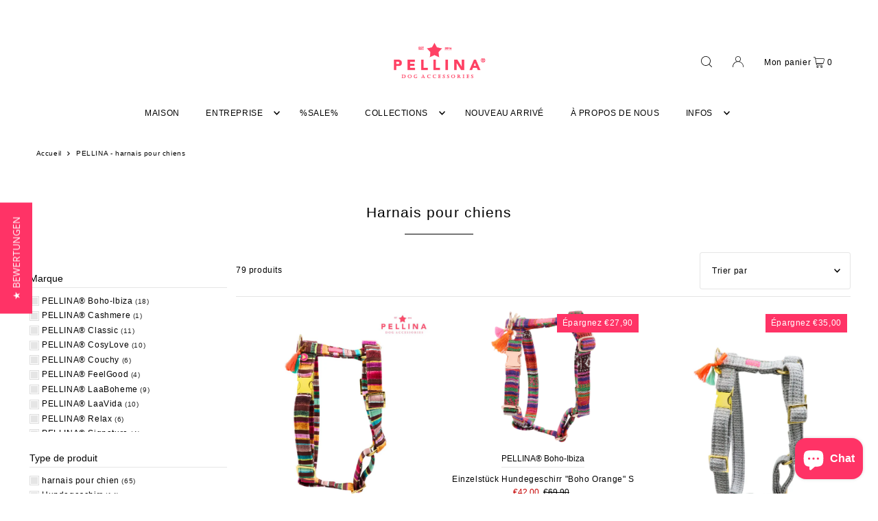

--- FILE ---
content_type: text/html; charset=utf-8
request_url: https://pellina.de/fr/collections/geschirre
body_size: 61761
content:
<!DOCTYPE html>
<html class="no-js" lang="fr">
<head>
  <meta name="google-site-verification" content="FNVqV0Z3CAPcchMTujuIhmlmg0P0cefLlOCn8Ll8geY" />
  <meta name="facebook-domain-verification" content="vp9v48ah22ero9lp6msh2r9vmi8174" />
  <meta charset="utf-8" />
  <meta name="viewport" content="width=device-width, initial-scale=1">
  <link rel="stylesheet" href="//pellina.de/cdn/shop/t/28/assets/stylesheet.css?v=52085128159512302281751883970" type="text/css">

  <!-- Establish early connection to external domains -->
  <link rel="preconnect" href="https://cdn.shopify.com" crossorigin>
  <link rel="preconnect" href="https://fonts.shopify.com" crossorigin>
  <link rel="preconnect" href="https://monorail-edge.shopifysvc.com">
  <link rel="preconnect" href="//ajax.googleapis.com" crossorigin /><!-- Preload onDomain stylesheets and script libraries -->
  <link rel="preload" href="//pellina.de/cdn/shop/t/28/assets/stylesheet.css?v=52085128159512302281751883970" as="style">
  <link rel="preload" as="font" href="" type="font/woff2" crossorigin>
  <link rel="preload" as="font" href="" type="font/woff2" crossorigin>
  <link rel="preload" as="font" href="" type="font/woff2" crossorigin>
  <link rel="preload" href="//pellina.de/cdn/shop/t/28/assets/eventemitter3.min.js?v=148202183930229300091690378895" as="script">
  <link rel="preload" href="//pellina.de/cdn/shop/t/28/assets/vendor-video.js?v=112486824910932804751690378895" as="script">
  <link rel="preload" href="//pellina.de/cdn/shop/t/28/assets/theme.js?v=143380941720608584951763385680" as="script">


  <link rel="shortcut icon" href="//pellina.de/cdn/shop/files/Favicon-PELLINA_6066afd3-1361-4df7-97d3-18e3e76de9e0.jpg?crop=center&height=32&v=1662875581&width=32" type="image/png" />
  <link rel="canonical" href="https://pellina.de/fr/collections/geschirre" />

  <title>PELLINA - harnais pour chiens &ndash; Pellina</title>
  <meta name="description" content="Nos harnais sont incroyablement adaptables grâce au réglage 4 fois. Vous pouvez ajuster le tour de taille, la poitrine et la ceinture pour obtenir l&#39;ajustement optimal pour votre chien. Plus besoin de frotter, de pincer ou de pincer et c&#39;est aussi superbe ! Nos harnais ne sont pas des équipements de sport" />

  





<meta property="og:site_name" content="Pellina">
<meta property="og:url" content="https://pellina.de/fr/collections/geschirre">
<meta property="og:title" content="Harnais pour chiens">
<meta property="og:type" content="product.group">
<meta property="og:description" content="Nos harnais sont incroyablement adaptables grâce au réglage 4 fois. Vous pouvez ajuster le tour de taille, la poitrine et la ceinture pour obtenir l&#39;ajustement optimal pour votre chien. Plus besoin de frotter, de pincer ou de pincer et c&#39;est aussi superbe ! Nos harnais ne sont pas des équipements de sport">





<meta name="twitter:title" content="Harnais pour chiens">
<meta name="twitter:description" content="Nos harnais sont incroyablement adaptables grâce au réglage 4 fois. Vous pouvez ajuster le tour de taille, la poitrine et la ceinture pour obtenir l&#39;ajustement optimal pour votre chien. Plus besoin de frotter, de pincer ou de pincer et c&#39;est aussi superbe ! Nos harnais ne sont pas des équipements de sport">
<meta name="twitter:domain" content="">

  

  <style data-shopify>
:root {
    --main-family: "system_ui", -apple-system, 'Segoe UI', Roboto, 'Helvetica Neue', 'Noto Sans', 'Liberation Sans', Arial, sans-serif, 'Apple Color Emoji', 'Segoe UI Emoji', 'Segoe UI Symbol', 'Noto Color Emoji';
    --main-weight: 400;
    --main-style: normal;
    --main-spacing: 0.050em;
    --nav-family: "system_ui", -apple-system, 'Segoe UI', Roboto, 'Helvetica Neue', 'Noto Sans', 'Liberation Sans', Arial, sans-serif, 'Apple Color Emoji', 'Segoe UI Emoji', 'Segoe UI Symbol', 'Noto Color Emoji';
    --nav-weight: 400;
    --nav-style: normal;
    --heading-family: "system_ui", -apple-system, 'Segoe UI', Roboto, 'Helvetica Neue', 'Noto Sans', 'Liberation Sans', Arial, sans-serif, 'Apple Color Emoji', 'Segoe UI Emoji', 'Segoe UI Symbol', 'Noto Color Emoji';
    --heading-weight: 400;
    --heading-style: normal;
    --heading-spacing: 0.050em;

    --font-size: 12px;
    --base-font-size: 12px;
    --h1-size: 21px;
    --h2-size: 18px;
    --h3-size: 16px;
    --nav-size: 12px;
    --nav-spacing: 0.050em;
    --font-size-sm: calc(12px - 2px);

    --announcement-bar-background: #000000;
    --announcement-bar-text-color: #ffffff;
    --homepage-scroll-color: #000000;
    --homepage-scroll-background: #ffffff;
    --pre-scroll-color: #000;
    --pre-scroll-background: #ffffff;
    --scroll-color: ;
    --scroll-background: ;
    --secondary-color: rgba(0,0,0,0);
    --background: #ffffff;
    --header-color: #000000;
    --text-color: #000000;
    --sale-color: #c50000;
    --dotted-color: #e5e5e5;
    --button-color: #000000;
    --button-hover: #9c9c9c;
    --button-text: #ffffff;
    --secondary-button-color: #9c9c9c;
    --secondary-button-hover: #b5b5b5;
    --secondary-button-text: #ffffff;
    --new-background: #ff3366;
    --new-color: #ffffff;
    --sale-icon-background: #ff3366;
    --sale-icon-color: #ffffff;
    --custom-background: #000000;
    --custom-color: #fff;
    --fb-share: #0f46f5;
    --tw-share: #23bbf2;
    --pin-share: #f4112f;
    --footer-background: #000000;
    --footer-text: #ffffff;
    --footer-button: #b5b5b5;
    --footer-button-text: #ffffff;
    --cs1-color: #000;
    --cs1-background: #ffffff;
    --cs2-color: #000;
    --cs2-background: #f5f5f5;
    --cs3-color: #ffffff;
    --cs3-background: #ff3366;
    --custom-icon-color: var(--text-color);
    --custom-icon-background: var(--background);
    --error-msg-dark: #e81000;
    --error-msg-light: #ffeae8;
    --success-msg-dark: #007f5f;
    --success-msg-light: #e5fff8;
    --free-shipping-bg: #ff7a5f;
    --free-shipping-text: #ffffff;
    --error-color: #c60808;
    --error-color-light: #fdd0d0;
    --keyboard-focus: #ACACAC;
    --focus-border-style: dotted;
    --focus-border-weight: 1px;
    --section-padding: 45px;
    --section-title-align: center;
    --section-title-border: 1px;
    --border-width: 100px;
    --grid-column-gap: px;
    --details-align: center;
    --select-arrow-bg: url(//pellina.de/cdn/shop/t/28/assets/select-arrow.png?v=112595941721225094991690378895);
    --icon-border-color: #e6e6e6;
    --color-filter-size: 18px;
    --disabled-text: #808080;
    --listing-size-color: #666666;

    --upsell-border-color: #f2f2f2;

    --star-active: rgb(0, 0, 0);
    --star-inactive: rgb(204, 204, 204);

    --color-body-text: var(--text-color);
    --color-body: var(--background);
    --color-bg: var(--background);

    --section-background: transparent;
    --section-overlay-color: 0, 0, 0;
    --section-overlay-opacity: 0;
    --placeholder-background: rgba(0, 0, 0, 0.7);
    --placeholder-fill: rgba(0, 0, 0, 0.3);

    --line-item-transform: scale(0.8) translateY(calc(-25px - 0.25em)) translateX(10px);

  }
  @media (max-width: 740px) {
     :root {
       --font-size: calc(12px - (12px * 0.15));
       --nav-size: calc(12px - (12px * 0.15));
       --h1-size: calc(21px - (21px * 0.15));
       --h2-size: calc(18px - (18px * 0.15));
       --h3-size: calc(16px - (16px * 0.15));
     }
   }
</style>




  <style>
  
  
  
  
  
  
  </style>

  <script>window.performance && window.performance.mark && window.performance.mark('shopify.content_for_header.start');</script><meta name="google-site-verification" content="-HTm4gtyUJeijW9kgsJjQ06A8_7w3jIVA1D_CfH_wUo">
<meta name="facebook-domain-verification" content="r03qhm8pye7m21hip4pd1baeupv9ks">
<meta id="shopify-digital-wallet" name="shopify-digital-wallet" content="/6750634097/digital_wallets/dialog">
<meta name="shopify-checkout-api-token" content="55a5244de3914f23f1e998df3f017ace">
<meta id="in-context-paypal-metadata" data-shop-id="6750634097" data-venmo-supported="false" data-environment="production" data-locale="fr_FR" data-paypal-v4="true" data-currency="EUR">
<link rel="alternate" type="application/atom+xml" title="Feed" href="/fr/collections/geschirre.atom" />
<link rel="next" href="/fr/collections/geschirre?page=2">
<link rel="alternate" hreflang="x-default" href="https://pellina.de/collections/geschirre">
<link rel="alternate" hreflang="de" href="https://pellina.de/collections/geschirre">
<link rel="alternate" hreflang="fr" href="https://pellina.de/fr/collections/geschirre">
<link rel="alternate" hreflang="en" href="https://pellina.de/en/collections/geschirre">
<link rel="alternate" type="application/json+oembed" href="https://pellina.de/fr/collections/geschirre.oembed">
<script async="async" src="/checkouts/internal/preloads.js?locale=fr-DE"></script>
<link rel="preconnect" href="https://shop.app" crossorigin="anonymous">
<script async="async" src="https://shop.app/checkouts/internal/preloads.js?locale=fr-DE&shop_id=6750634097" crossorigin="anonymous"></script>
<script id="apple-pay-shop-capabilities" type="application/json">{"shopId":6750634097,"countryCode":"DE","currencyCode":"EUR","merchantCapabilities":["supports3DS"],"merchantId":"gid:\/\/shopify\/Shop\/6750634097","merchantName":"Pellina","requiredBillingContactFields":["postalAddress","email","phone"],"requiredShippingContactFields":["postalAddress","email","phone"],"shippingType":"shipping","supportedNetworks":["visa","maestro","masterCard","amex"],"total":{"type":"pending","label":"Pellina","amount":"1.00"},"shopifyPaymentsEnabled":true,"supportsSubscriptions":true}</script>
<script id="shopify-features" type="application/json">{"accessToken":"55a5244de3914f23f1e998df3f017ace","betas":["rich-media-storefront-analytics"],"domain":"pellina.de","predictiveSearch":true,"shopId":6750634097,"locale":"fr"}</script>
<script>var Shopify = Shopify || {};
Shopify.shop = "pellina-dog-accessores.myshopify.com";
Shopify.locale = "fr";
Shopify.currency = {"active":"EUR","rate":"1.0"};
Shopify.country = "DE";
Shopify.theme = {"name":"Aktualisierte Kopie von Aktualisierte Kopie von...","id":143688532233,"schema_name":"Icon","schema_version":"10.0.0","theme_store_id":686,"role":"main"};
Shopify.theme.handle = "null";
Shopify.theme.style = {"id":null,"handle":null};
Shopify.cdnHost = "pellina.de/cdn";
Shopify.routes = Shopify.routes || {};
Shopify.routes.root = "/fr/";</script>
<script type="module">!function(o){(o.Shopify=o.Shopify||{}).modules=!0}(window);</script>
<script>!function(o){function n(){var o=[];function n(){o.push(Array.prototype.slice.apply(arguments))}return n.q=o,n}var t=o.Shopify=o.Shopify||{};t.loadFeatures=n(),t.autoloadFeatures=n()}(window);</script>
<script>
  window.ShopifyPay = window.ShopifyPay || {};
  window.ShopifyPay.apiHost = "shop.app\/pay";
  window.ShopifyPay.redirectState = null;
</script>
<script id="shop-js-analytics" type="application/json">{"pageType":"collection"}</script>
<script defer="defer" async type="module" src="//pellina.de/cdn/shopifycloud/shop-js/modules/v2/client.init-shop-cart-sync_INwxTpsh.fr.esm.js"></script>
<script defer="defer" async type="module" src="//pellina.de/cdn/shopifycloud/shop-js/modules/v2/chunk.common_YNAa1F1g.esm.js"></script>
<script type="module">
  await import("//pellina.de/cdn/shopifycloud/shop-js/modules/v2/client.init-shop-cart-sync_INwxTpsh.fr.esm.js");
await import("//pellina.de/cdn/shopifycloud/shop-js/modules/v2/chunk.common_YNAa1F1g.esm.js");

  window.Shopify.SignInWithShop?.initShopCartSync?.({"fedCMEnabled":true,"windoidEnabled":true});

</script>
<script>
  window.Shopify = window.Shopify || {};
  if (!window.Shopify.featureAssets) window.Shopify.featureAssets = {};
  window.Shopify.featureAssets['shop-js'] = {"shop-cart-sync":["modules/v2/client.shop-cart-sync_BVs4vSl-.fr.esm.js","modules/v2/chunk.common_YNAa1F1g.esm.js"],"init-fed-cm":["modules/v2/client.init-fed-cm_CEmYoMXU.fr.esm.js","modules/v2/chunk.common_YNAa1F1g.esm.js"],"shop-button":["modules/v2/client.shop-button_BhVpOdEY.fr.esm.js","modules/v2/chunk.common_YNAa1F1g.esm.js"],"init-windoid":["modules/v2/client.init-windoid_DVncJssP.fr.esm.js","modules/v2/chunk.common_YNAa1F1g.esm.js"],"shop-cash-offers":["modules/v2/client.shop-cash-offers_CD5ChB-w.fr.esm.js","modules/v2/chunk.common_YNAa1F1g.esm.js","modules/v2/chunk.modal_DXhkN-5p.esm.js"],"shop-toast-manager":["modules/v2/client.shop-toast-manager_CMZA41xP.fr.esm.js","modules/v2/chunk.common_YNAa1F1g.esm.js"],"init-shop-email-lookup-coordinator":["modules/v2/client.init-shop-email-lookup-coordinator_Dxg3Qq63.fr.esm.js","modules/v2/chunk.common_YNAa1F1g.esm.js"],"pay-button":["modules/v2/client.pay-button_CApwTr-J.fr.esm.js","modules/v2/chunk.common_YNAa1F1g.esm.js"],"avatar":["modules/v2/client.avatar_BTnouDA3.fr.esm.js"],"init-shop-cart-sync":["modules/v2/client.init-shop-cart-sync_INwxTpsh.fr.esm.js","modules/v2/chunk.common_YNAa1F1g.esm.js"],"shop-login-button":["modules/v2/client.shop-login-button_Ctct7BR2.fr.esm.js","modules/v2/chunk.common_YNAa1F1g.esm.js","modules/v2/chunk.modal_DXhkN-5p.esm.js"],"init-customer-accounts-sign-up":["modules/v2/client.init-customer-accounts-sign-up_DTysEz83.fr.esm.js","modules/v2/client.shop-login-button_Ctct7BR2.fr.esm.js","modules/v2/chunk.common_YNAa1F1g.esm.js","modules/v2/chunk.modal_DXhkN-5p.esm.js"],"init-shop-for-new-customer-accounts":["modules/v2/client.init-shop-for-new-customer-accounts_wbmNjFX3.fr.esm.js","modules/v2/client.shop-login-button_Ctct7BR2.fr.esm.js","modules/v2/chunk.common_YNAa1F1g.esm.js","modules/v2/chunk.modal_DXhkN-5p.esm.js"],"init-customer-accounts":["modules/v2/client.init-customer-accounts_DqpN27KS.fr.esm.js","modules/v2/client.shop-login-button_Ctct7BR2.fr.esm.js","modules/v2/chunk.common_YNAa1F1g.esm.js","modules/v2/chunk.modal_DXhkN-5p.esm.js"],"shop-follow-button":["modules/v2/client.shop-follow-button_CBz8VXaE.fr.esm.js","modules/v2/chunk.common_YNAa1F1g.esm.js","modules/v2/chunk.modal_DXhkN-5p.esm.js"],"lead-capture":["modules/v2/client.lead-capture_Bo6pQGej.fr.esm.js","modules/v2/chunk.common_YNAa1F1g.esm.js","modules/v2/chunk.modal_DXhkN-5p.esm.js"],"checkout-modal":["modules/v2/client.checkout-modal_B_8gz53b.fr.esm.js","modules/v2/chunk.common_YNAa1F1g.esm.js","modules/v2/chunk.modal_DXhkN-5p.esm.js"],"shop-login":["modules/v2/client.shop-login_CTIGRVE1.fr.esm.js","modules/v2/chunk.common_YNAa1F1g.esm.js","modules/v2/chunk.modal_DXhkN-5p.esm.js"],"payment-terms":["modules/v2/client.payment-terms_BUSo56Mg.fr.esm.js","modules/v2/chunk.common_YNAa1F1g.esm.js","modules/v2/chunk.modal_DXhkN-5p.esm.js"]};
</script>
<script>(function() {
  var isLoaded = false;
  function asyncLoad() {
    if (isLoaded) return;
    isLoaded = true;
    var urls = ["https:\/\/cdn.weglot.com\/weglot_script_tag.js?shop=pellina-dog-accessores.myshopify.com","https:\/\/tabs.tkdigital.dev\/scripts\/ne_smart_tabs_c4611426b63edced413d09d6b8bed674.js?shop=pellina-dog-accessores.myshopify.com","\/\/cdn.shopify.com\/s\/files\/1\/0875\/2064\/files\/salespush-1.0.0.min.js?shop=pellina-dog-accessores.myshopify.com","https:\/\/cdn.hextom.com\/js\/freeshippingbar.js?shop=pellina-dog-accessores.myshopify.com","https:\/\/cdn.perzonalization.com\/js\/loader\/shopify.loader.js?shop=pellina-dog-accessores.myshopify.com"];
    for (var i = 0; i < urls.length; i++) {
      var s = document.createElement('script');
      s.type = 'text/javascript';
      s.async = true;
      s.src = urls[i];
      var x = document.getElementsByTagName('script')[0];
      x.parentNode.insertBefore(s, x);
    }
  };
  if(window.attachEvent) {
    window.attachEvent('onload', asyncLoad);
  } else {
    window.addEventListener('load', asyncLoad, false);
  }
})();</script>
<script id="__st">var __st={"a":6750634097,"offset":3600,"reqid":"90e99d2a-100b-4137-8b40-8e6d724d1d79-1768957999","pageurl":"pellina.de\/fr\/collections\/geschirre","u":"2616c73d8a17","p":"collection","rtyp":"collection","rid":136010170481};</script>
<script>window.ShopifyPaypalV4VisibilityTracking = true;</script>
<script id="captcha-bootstrap">!function(){'use strict';const t='contact',e='account',n='new_comment',o=[[t,t],['blogs',n],['comments',n],[t,'customer']],c=[[e,'customer_login'],[e,'guest_login'],[e,'recover_customer_password'],[e,'create_customer']],r=t=>t.map((([t,e])=>`form[action*='/${t}']:not([data-nocaptcha='true']) input[name='form_type'][value='${e}']`)).join(','),a=t=>()=>t?[...document.querySelectorAll(t)].map((t=>t.form)):[];function s(){const t=[...o],e=r(t);return a(e)}const i='password',u='form_key',d=['recaptcha-v3-token','g-recaptcha-response','h-captcha-response',i],f=()=>{try{return window.sessionStorage}catch{return}},m='__shopify_v',_=t=>t.elements[u];function p(t,e,n=!1){try{const o=window.sessionStorage,c=JSON.parse(o.getItem(e)),{data:r}=function(t){const{data:e,action:n}=t;return t[m]||n?{data:e,action:n}:{data:t,action:n}}(c);for(const[e,n]of Object.entries(r))t.elements[e]&&(t.elements[e].value=n);n&&o.removeItem(e)}catch(o){console.error('form repopulation failed',{error:o})}}const l='form_type',E='cptcha';function T(t){t.dataset[E]=!0}const w=window,h=w.document,L='Shopify',v='ce_forms',y='captcha';let A=!1;((t,e)=>{const n=(g='f06e6c50-85a8-45c8-87d0-21a2b65856fe',I='https://cdn.shopify.com/shopifycloud/storefront-forms-hcaptcha/ce_storefront_forms_captcha_hcaptcha.v1.5.2.iife.js',D={infoText:'Protégé par hCaptcha',privacyText:'Confidentialité',termsText:'Conditions'},(t,e,n)=>{const o=w[L][v],c=o.bindForm;if(c)return c(t,g,e,D).then(n);var r;o.q.push([[t,g,e,D],n]),r=I,A||(h.body.append(Object.assign(h.createElement('script'),{id:'captcha-provider',async:!0,src:r})),A=!0)});var g,I,D;w[L]=w[L]||{},w[L][v]=w[L][v]||{},w[L][v].q=[],w[L][y]=w[L][y]||{},w[L][y].protect=function(t,e){n(t,void 0,e),T(t)},Object.freeze(w[L][y]),function(t,e,n,w,h,L){const[v,y,A,g]=function(t,e,n){const i=e?o:[],u=t?c:[],d=[...i,...u],f=r(d),m=r(i),_=r(d.filter((([t,e])=>n.includes(e))));return[a(f),a(m),a(_),s()]}(w,h,L),I=t=>{const e=t.target;return e instanceof HTMLFormElement?e:e&&e.form},D=t=>v().includes(t);t.addEventListener('submit',(t=>{const e=I(t);if(!e)return;const n=D(e)&&!e.dataset.hcaptchaBound&&!e.dataset.recaptchaBound,o=_(e),c=g().includes(e)&&(!o||!o.value);(n||c)&&t.preventDefault(),c&&!n&&(function(t){try{if(!f())return;!function(t){const e=f();if(!e)return;const n=_(t);if(!n)return;const o=n.value;o&&e.removeItem(o)}(t);const e=Array.from(Array(32),(()=>Math.random().toString(36)[2])).join('');!function(t,e){_(t)||t.append(Object.assign(document.createElement('input'),{type:'hidden',name:u})),t.elements[u].value=e}(t,e),function(t,e){const n=f();if(!n)return;const o=[...t.querySelectorAll(`input[type='${i}']`)].map((({name:t})=>t)),c=[...d,...o],r={};for(const[a,s]of new FormData(t).entries())c.includes(a)||(r[a]=s);n.setItem(e,JSON.stringify({[m]:1,action:t.action,data:r}))}(t,e)}catch(e){console.error('failed to persist form',e)}}(e),e.submit())}));const S=(t,e)=>{t&&!t.dataset[E]&&(n(t,e.some((e=>e===t))),T(t))};for(const o of['focusin','change'])t.addEventListener(o,(t=>{const e=I(t);D(e)&&S(e,y())}));const B=e.get('form_key'),M=e.get(l),P=B&&M;t.addEventListener('DOMContentLoaded',(()=>{const t=y();if(P)for(const e of t)e.elements[l].value===M&&p(e,B);[...new Set([...A(),...v().filter((t=>'true'===t.dataset.shopifyCaptcha))])].forEach((e=>S(e,t)))}))}(h,new URLSearchParams(w.location.search),n,t,e,['guest_login'])})(!0,!0)}();</script>
<script integrity="sha256-4kQ18oKyAcykRKYeNunJcIwy7WH5gtpwJnB7kiuLZ1E=" data-source-attribution="shopify.loadfeatures" defer="defer" src="//pellina.de/cdn/shopifycloud/storefront/assets/storefront/load_feature-a0a9edcb.js" crossorigin="anonymous"></script>
<script crossorigin="anonymous" defer="defer" src="//pellina.de/cdn/shopifycloud/storefront/assets/shopify_pay/storefront-65b4c6d7.js?v=20250812"></script>
<script data-source-attribution="shopify.dynamic_checkout.dynamic.init">var Shopify=Shopify||{};Shopify.PaymentButton=Shopify.PaymentButton||{isStorefrontPortableWallets:!0,init:function(){window.Shopify.PaymentButton.init=function(){};var t=document.createElement("script");t.src="https://pellina.de/cdn/shopifycloud/portable-wallets/latest/portable-wallets.fr.js",t.type="module",document.head.appendChild(t)}};
</script>
<script data-source-attribution="shopify.dynamic_checkout.buyer_consent">
  function portableWalletsHideBuyerConsent(e){var t=document.getElementById("shopify-buyer-consent"),n=document.getElementById("shopify-subscription-policy-button");t&&n&&(t.classList.add("hidden"),t.setAttribute("aria-hidden","true"),n.removeEventListener("click",e))}function portableWalletsShowBuyerConsent(e){var t=document.getElementById("shopify-buyer-consent"),n=document.getElementById("shopify-subscription-policy-button");t&&n&&(t.classList.remove("hidden"),t.removeAttribute("aria-hidden"),n.addEventListener("click",e))}window.Shopify?.PaymentButton&&(window.Shopify.PaymentButton.hideBuyerConsent=portableWalletsHideBuyerConsent,window.Shopify.PaymentButton.showBuyerConsent=portableWalletsShowBuyerConsent);
</script>
<script data-source-attribution="shopify.dynamic_checkout.cart.bootstrap">document.addEventListener("DOMContentLoaded",(function(){function t(){return document.querySelector("shopify-accelerated-checkout-cart, shopify-accelerated-checkout")}if(t())Shopify.PaymentButton.init();else{new MutationObserver((function(e,n){t()&&(Shopify.PaymentButton.init(),n.disconnect())})).observe(document.body,{childList:!0,subtree:!0})}}));
</script>
<script id='scb4127' type='text/javascript' async='' src='https://pellina.de/cdn/shopifycloud/privacy-banner/storefront-banner.js'></script><link id="shopify-accelerated-checkout-styles" rel="stylesheet" media="screen" href="https://pellina.de/cdn/shopifycloud/portable-wallets/latest/accelerated-checkout-backwards-compat.css" crossorigin="anonymous">
<style id="shopify-accelerated-checkout-cart">
        #shopify-buyer-consent {
  margin-top: 1em;
  display: inline-block;
  width: 100%;
}

#shopify-buyer-consent.hidden {
  display: none;
}

#shopify-subscription-policy-button {
  background: none;
  border: none;
  padding: 0;
  text-decoration: underline;
  font-size: inherit;
  cursor: pointer;
}

#shopify-subscription-policy-button::before {
  box-shadow: none;
}

      </style>

<script>window.performance && window.performance.mark && window.performance.mark('shopify.content_for_header.end');</script>

<!--Gem_Page_Header_Script-->
<!-- "snippets/gem-app-header-scripts.liquid" was not rendered, the associated app was uninstalled -->
<!--End_Gem_Page_Header_Script-->

  

<!-- Add this to layout/theme.liquid before closing head tag-->

<script src="https://cdnjs.cloudflare.com/ajax/libs/jquery/3.7.1/jquery.min.js" integrity="sha512-v2CJ7UaYy4JwqLDIrZUI/4hqeoQieOmAZNXBeQyjo21dadnwR+8ZaIJVT8EE2iyI61OV8e6M8PP2/4hpQINQ/g==" crossorigin="anonymous" referrerpolicy="no-referrer"></script>


    

    

    
  

<script src="https://cdn-widgetsrepository.yotpo.com/v1/loader/gfclgTLzldCRTTyMxWDM5yJ9NyPyMyXvVx3060f9?languageCode=de"  async></script>
  
<!-- BEGIN app block: shopify://apps/yotpo-product-reviews/blocks/settings/eb7dfd7d-db44-4334-bc49-c893b51b36cf -->


  <script type="text/javascript" src="https://cdn-widgetsrepository.yotpo.com/v1/loader/gfclgTLzldCRTTyMxWDM5yJ9NyPyMyXvVx3060f9?languageCode=fr" async></script>



  
<!-- END app block --><!-- BEGIN app block: shopify://apps/yotpo-product-reviews/blocks/reviews_tab/eb7dfd7d-db44-4334-bc49-c893b51b36cf -->



<!-- END app block --><script src="https://cdn.shopify.com/extensions/019ba86d-54a2-7f5e-af79-6ad5da92b8dd/ultimate-wishlist-app-12/assets/app-uwl.js" type="text/javascript" defer="defer"></script>
<link href="https://cdn.shopify.com/extensions/019ba86d-54a2-7f5e-af79-6ad5da92b8dd/ultimate-wishlist-app-12/assets/app-uwl.css" rel="stylesheet" type="text/css" media="all">
<script src="https://cdn.shopify.com/extensions/e8878072-2f6b-4e89-8082-94b04320908d/inbox-1254/assets/inbox-chat-loader.js" type="text/javascript" defer="defer"></script>
<meta property="og:image" content="https://cdn.shopify.com/s/files/1/0067/5063/4097/files/2_PELLINA_DOG_ACCESSORIES_NEU.png?height=628&pad_color=ffffff&v=1673694624&width=1200" />
<meta property="og:image:secure_url" content="https://cdn.shopify.com/s/files/1/0067/5063/4097/files/2_PELLINA_DOG_ACCESSORIES_NEU.png?height=628&pad_color=ffffff&v=1673694624&width=1200" />
<meta property="og:image:width" content="1200" />
<meta property="og:image:height" content="628" />
<link href="https://monorail-edge.shopifysvc.com" rel="dns-prefetch">
<script>(function(){if ("sendBeacon" in navigator && "performance" in window) {try {var session_token_from_headers = performance.getEntriesByType('navigation')[0].serverTiming.find(x => x.name == '_s').description;} catch {var session_token_from_headers = undefined;}var session_cookie_matches = document.cookie.match(/_shopify_s=([^;]*)/);var session_token_from_cookie = session_cookie_matches && session_cookie_matches.length === 2 ? session_cookie_matches[1] : "";var session_token = session_token_from_headers || session_token_from_cookie || "";function handle_abandonment_event(e) {var entries = performance.getEntries().filter(function(entry) {return /monorail-edge.shopifysvc.com/.test(entry.name);});if (!window.abandonment_tracked && entries.length === 0) {window.abandonment_tracked = true;var currentMs = Date.now();var navigation_start = performance.timing.navigationStart;var payload = {shop_id: 6750634097,url: window.location.href,navigation_start,duration: currentMs - navigation_start,session_token,page_type: "collection"};window.navigator.sendBeacon("https://monorail-edge.shopifysvc.com/v1/produce", JSON.stringify({schema_id: "online_store_buyer_site_abandonment/1.1",payload: payload,metadata: {event_created_at_ms: currentMs,event_sent_at_ms: currentMs}}));}}window.addEventListener('pagehide', handle_abandonment_event);}}());</script>
<script id="web-pixels-manager-setup">(function e(e,d,r,n,o){if(void 0===o&&(o={}),!Boolean(null===(a=null===(i=window.Shopify)||void 0===i?void 0:i.analytics)||void 0===a?void 0:a.replayQueue)){var i,a;window.Shopify=window.Shopify||{};var t=window.Shopify;t.analytics=t.analytics||{};var s=t.analytics;s.replayQueue=[],s.publish=function(e,d,r){return s.replayQueue.push([e,d,r]),!0};try{self.performance.mark("wpm:start")}catch(e){}var l=function(){var e={modern:/Edge?\/(1{2}[4-9]|1[2-9]\d|[2-9]\d{2}|\d{4,})\.\d+(\.\d+|)|Firefox\/(1{2}[4-9]|1[2-9]\d|[2-9]\d{2}|\d{4,})\.\d+(\.\d+|)|Chrom(ium|e)\/(9{2}|\d{3,})\.\d+(\.\d+|)|(Maci|X1{2}).+ Version\/(15\.\d+|(1[6-9]|[2-9]\d|\d{3,})\.\d+)([,.]\d+|)( \(\w+\)|)( Mobile\/\w+|) Safari\/|Chrome.+OPR\/(9{2}|\d{3,})\.\d+\.\d+|(CPU[ +]OS|iPhone[ +]OS|CPU[ +]iPhone|CPU IPhone OS|CPU iPad OS)[ +]+(15[._]\d+|(1[6-9]|[2-9]\d|\d{3,})[._]\d+)([._]\d+|)|Android:?[ /-](13[3-9]|1[4-9]\d|[2-9]\d{2}|\d{4,})(\.\d+|)(\.\d+|)|Android.+Firefox\/(13[5-9]|1[4-9]\d|[2-9]\d{2}|\d{4,})\.\d+(\.\d+|)|Android.+Chrom(ium|e)\/(13[3-9]|1[4-9]\d|[2-9]\d{2}|\d{4,})\.\d+(\.\d+|)|SamsungBrowser\/([2-9]\d|\d{3,})\.\d+/,legacy:/Edge?\/(1[6-9]|[2-9]\d|\d{3,})\.\d+(\.\d+|)|Firefox\/(5[4-9]|[6-9]\d|\d{3,})\.\d+(\.\d+|)|Chrom(ium|e)\/(5[1-9]|[6-9]\d|\d{3,})\.\d+(\.\d+|)([\d.]+$|.*Safari\/(?![\d.]+ Edge\/[\d.]+$))|(Maci|X1{2}).+ Version\/(10\.\d+|(1[1-9]|[2-9]\d|\d{3,})\.\d+)([,.]\d+|)( \(\w+\)|)( Mobile\/\w+|) Safari\/|Chrome.+OPR\/(3[89]|[4-9]\d|\d{3,})\.\d+\.\d+|(CPU[ +]OS|iPhone[ +]OS|CPU[ +]iPhone|CPU IPhone OS|CPU iPad OS)[ +]+(10[._]\d+|(1[1-9]|[2-9]\d|\d{3,})[._]\d+)([._]\d+|)|Android:?[ /-](13[3-9]|1[4-9]\d|[2-9]\d{2}|\d{4,})(\.\d+|)(\.\d+|)|Mobile Safari.+OPR\/([89]\d|\d{3,})\.\d+\.\d+|Android.+Firefox\/(13[5-9]|1[4-9]\d|[2-9]\d{2}|\d{4,})\.\d+(\.\d+|)|Android.+Chrom(ium|e)\/(13[3-9]|1[4-9]\d|[2-9]\d{2}|\d{4,})\.\d+(\.\d+|)|Android.+(UC? ?Browser|UCWEB|U3)[ /]?(15\.([5-9]|\d{2,})|(1[6-9]|[2-9]\d|\d{3,})\.\d+)\.\d+|SamsungBrowser\/(5\.\d+|([6-9]|\d{2,})\.\d+)|Android.+MQ{2}Browser\/(14(\.(9|\d{2,})|)|(1[5-9]|[2-9]\d|\d{3,})(\.\d+|))(\.\d+|)|K[Aa][Ii]OS\/(3\.\d+|([4-9]|\d{2,})\.\d+)(\.\d+|)/},d=e.modern,r=e.legacy,n=navigator.userAgent;return n.match(d)?"modern":n.match(r)?"legacy":"unknown"}(),u="modern"===l?"modern":"legacy",c=(null!=n?n:{modern:"",legacy:""})[u],f=function(e){return[e.baseUrl,"/wpm","/b",e.hashVersion,"modern"===e.buildTarget?"m":"l",".js"].join("")}({baseUrl:d,hashVersion:r,buildTarget:u}),m=function(e){var d=e.version,r=e.bundleTarget,n=e.surface,o=e.pageUrl,i=e.monorailEndpoint;return{emit:function(e){var a=e.status,t=e.errorMsg,s=(new Date).getTime(),l=JSON.stringify({metadata:{event_sent_at_ms:s},events:[{schema_id:"web_pixels_manager_load/3.1",payload:{version:d,bundle_target:r,page_url:o,status:a,surface:n,error_msg:t},metadata:{event_created_at_ms:s}}]});if(!i)return console&&console.warn&&console.warn("[Web Pixels Manager] No Monorail endpoint provided, skipping logging."),!1;try{return self.navigator.sendBeacon.bind(self.navigator)(i,l)}catch(e){}var u=new XMLHttpRequest;try{return u.open("POST",i,!0),u.setRequestHeader("Content-Type","text/plain"),u.send(l),!0}catch(e){return console&&console.warn&&console.warn("[Web Pixels Manager] Got an unhandled error while logging to Monorail."),!1}}}}({version:r,bundleTarget:l,surface:e.surface,pageUrl:self.location.href,monorailEndpoint:e.monorailEndpoint});try{o.browserTarget=l,function(e){var d=e.src,r=e.async,n=void 0===r||r,o=e.onload,i=e.onerror,a=e.sri,t=e.scriptDataAttributes,s=void 0===t?{}:t,l=document.createElement("script"),u=document.querySelector("head"),c=document.querySelector("body");if(l.async=n,l.src=d,a&&(l.integrity=a,l.crossOrigin="anonymous"),s)for(var f in s)if(Object.prototype.hasOwnProperty.call(s,f))try{l.dataset[f]=s[f]}catch(e){}if(o&&l.addEventListener("load",o),i&&l.addEventListener("error",i),u)u.appendChild(l);else{if(!c)throw new Error("Did not find a head or body element to append the script");c.appendChild(l)}}({src:f,async:!0,onload:function(){if(!function(){var e,d;return Boolean(null===(d=null===(e=window.Shopify)||void 0===e?void 0:e.analytics)||void 0===d?void 0:d.initialized)}()){var d=window.webPixelsManager.init(e)||void 0;if(d){var r=window.Shopify.analytics;r.replayQueue.forEach((function(e){var r=e[0],n=e[1],o=e[2];d.publishCustomEvent(r,n,o)})),r.replayQueue=[],r.publish=d.publishCustomEvent,r.visitor=d.visitor,r.initialized=!0}}},onerror:function(){return m.emit({status:"failed",errorMsg:"".concat(f," has failed to load")})},sri:function(e){var d=/^sha384-[A-Za-z0-9+/=]+$/;return"string"==typeof e&&d.test(e)}(c)?c:"",scriptDataAttributes:o}),m.emit({status:"loading"})}catch(e){m.emit({status:"failed",errorMsg:(null==e?void 0:e.message)||"Unknown error"})}}})({shopId: 6750634097,storefrontBaseUrl: "https://pellina.de",extensionsBaseUrl: "https://extensions.shopifycdn.com/cdn/shopifycloud/web-pixels-manager",monorailEndpoint: "https://monorail-edge.shopifysvc.com/unstable/produce_batch",surface: "storefront-renderer",enabledBetaFlags: ["2dca8a86"],webPixelsConfigList: [{"id":"2847998217","configuration":"{\"yotpoStoreId\":\"gfclgTLzldCRTTyMxWDM5yJ9NyPyMyXvVx3060f9\"}","eventPayloadVersion":"v1","runtimeContext":"STRICT","scriptVersion":"8bb37a256888599d9a3d57f0551d3859","type":"APP","apiClientId":70132,"privacyPurposes":["ANALYTICS","MARKETING","SALE_OF_DATA"],"dataSharingAdjustments":{"protectedCustomerApprovalScopes":["read_customer_address","read_customer_email","read_customer_name","read_customer_personal_data","read_customer_phone"]}},{"id":"1256980745","configuration":"{\"appDomain\":\"app.sparklayer.io\", \"siteId\":\"pellinadogaccessories\"}","eventPayloadVersion":"v1","runtimeContext":"STRICT","scriptVersion":"6a76237eeb1360eba576db0f81c798cb","type":"APP","apiClientId":4974139,"privacyPurposes":["ANALYTICS","MARKETING","SALE_OF_DATA"],"dataSharingAdjustments":{"protectedCustomerApprovalScopes":["read_customer_address","read_customer_email","read_customer_name","read_customer_personal_data","read_customer_phone"]}},{"id":"940212489","configuration":"{\"config\":\"{\\\"google_tag_ids\\\":[\\\"G-JYD2GBE3PR\\\",\\\"AW-16959208920\\\",\\\"GT-TX54PZH4\\\"],\\\"target_country\\\":\\\"DE\\\",\\\"gtag_events\\\":[{\\\"type\\\":\\\"begin_checkout\\\",\\\"action_label\\\":[\\\"G-JYD2GBE3PR\\\",\\\"AW-16959208920\\\/6QdmCMPI7bAaENj745Y_\\\"]},{\\\"type\\\":\\\"search\\\",\\\"action_label\\\":[\\\"G-JYD2GBE3PR\\\",\\\"AW-16959208920\\\/hZUjCM_I7bAaENj745Y_\\\"]},{\\\"type\\\":\\\"view_item\\\",\\\"action_label\\\":[\\\"G-JYD2GBE3PR\\\",\\\"AW-16959208920\\\/cXzhCMzI7bAaENj745Y_\\\",\\\"MC-NV5XWHPB5E\\\"]},{\\\"type\\\":\\\"purchase\\\",\\\"action_label\\\":[\\\"G-JYD2GBE3PR\\\",\\\"AW-16959208920\\\/UZlBCMDI7bAaENj745Y_\\\",\\\"MC-NV5XWHPB5E\\\"]},{\\\"type\\\":\\\"page_view\\\",\\\"action_label\\\":[\\\"G-JYD2GBE3PR\\\",\\\"AW-16959208920\\\/Rze_CMnI7bAaENj745Y_\\\",\\\"MC-NV5XWHPB5E\\\"]},{\\\"type\\\":\\\"add_payment_info\\\",\\\"action_label\\\":[\\\"G-JYD2GBE3PR\\\",\\\"AW-16959208920\\\/BIUACNLI7bAaENj745Y_\\\"]},{\\\"type\\\":\\\"add_to_cart\\\",\\\"action_label\\\":[\\\"G-JYD2GBE3PR\\\",\\\"AW-16959208920\\\/82igCMbI7bAaENj745Y_\\\"]}],\\\"enable_monitoring_mode\\\":false}\"}","eventPayloadVersion":"v1","runtimeContext":"OPEN","scriptVersion":"b2a88bafab3e21179ed38636efcd8a93","type":"APP","apiClientId":1780363,"privacyPurposes":[],"dataSharingAdjustments":{"protectedCustomerApprovalScopes":["read_customer_address","read_customer_email","read_customer_name","read_customer_personal_data","read_customer_phone"]}},{"id":"383746313","configuration":"{\"pixel_id\":\"2912964902426666\",\"pixel_type\":\"facebook_pixel\"}","eventPayloadVersion":"v1","runtimeContext":"OPEN","scriptVersion":"ca16bc87fe92b6042fbaa3acc2fbdaa6","type":"APP","apiClientId":2329312,"privacyPurposes":["ANALYTICS","MARKETING","SALE_OF_DATA"],"dataSharingAdjustments":{"protectedCustomerApprovalScopes":["read_customer_address","read_customer_email","read_customer_name","read_customer_personal_data","read_customer_phone"]}},{"id":"185794825","configuration":"{\"tagID\":\"2613732193862\"}","eventPayloadVersion":"v1","runtimeContext":"STRICT","scriptVersion":"18031546ee651571ed29edbe71a3550b","type":"APP","apiClientId":3009811,"privacyPurposes":["ANALYTICS","MARKETING","SALE_OF_DATA"],"dataSharingAdjustments":{"protectedCustomerApprovalScopes":["read_customer_address","read_customer_email","read_customer_name","read_customer_personal_data","read_customer_phone"]}},{"id":"shopify-app-pixel","configuration":"{}","eventPayloadVersion":"v1","runtimeContext":"STRICT","scriptVersion":"0450","apiClientId":"shopify-pixel","type":"APP","privacyPurposes":["ANALYTICS","MARKETING"]},{"id":"shopify-custom-pixel","eventPayloadVersion":"v1","runtimeContext":"LAX","scriptVersion":"0450","apiClientId":"shopify-pixel","type":"CUSTOM","privacyPurposes":["ANALYTICS","MARKETING"]}],isMerchantRequest: false,initData: {"shop":{"name":"Pellina","paymentSettings":{"currencyCode":"EUR"},"myshopifyDomain":"pellina-dog-accessores.myshopify.com","countryCode":"DE","storefrontUrl":"https:\/\/pellina.de\/fr"},"customer":null,"cart":null,"checkout":null,"productVariants":[],"purchasingCompany":null},},"https://pellina.de/cdn","fcfee988w5aeb613cpc8e4bc33m6693e112",{"modern":"","legacy":""},{"shopId":"6750634097","storefrontBaseUrl":"https:\/\/pellina.de","extensionBaseUrl":"https:\/\/extensions.shopifycdn.com\/cdn\/shopifycloud\/web-pixels-manager","surface":"storefront-renderer","enabledBetaFlags":"[\"2dca8a86\"]","isMerchantRequest":"false","hashVersion":"fcfee988w5aeb613cpc8e4bc33m6693e112","publish":"custom","events":"[[\"page_viewed\",{}],[\"collection_viewed\",{\"collection\":{\"id\":\"136010170481\",\"title\":\"Harnais pour chiens\",\"productVariants\":[{\"price\":{\"amount\":80.0,\"currencyCode\":\"EUR\"},\"product\":{\"title\":\"Hundegeschirr \\\"Rainbow Cocoa\\\"\",\"vendor\":\"PELLINA® Classic\",\"id\":\"15464825946377\",\"untranslatedTitle\":\"Hundegeschirr \\\"Rainbow Cocoa\\\"\",\"url\":\"\/fr\/products\/hundegeschirr-rainbow-cocoa\",\"type\":\"Hundegeschirr\"},\"id\":\"56741612093705\",\"image\":{\"src\":\"\/\/pellina.de\/cdn\/shop\/files\/43050221-BEEB-4098-BDE7-0725926AE6B7.jpg?v=1768308518\"},\"sku\":\"4255756253644\",\"title\":\"S \/ Gold\",\"untranslatedTitle\":\"S \/ Gold\"},{\"price\":{\"amount\":42.0,\"currencyCode\":\"EUR\"},\"product\":{\"title\":\"Einzelstück Hundegeschirr \\\"Boho Orange\\\" S\",\"vendor\":\"PELLINA® Boho-Ibiza\",\"id\":\"15458056306953\",\"untranslatedTitle\":\"Einzelstück Hundegeschirr \\\"Boho Orange\\\" S\",\"url\":\"\/fr\/products\/einzelstuck-hundegeschirr-boho-orange-s\",\"type\":\"Hundegeschirr\"},\"id\":\"56721599234313\",\"image\":{\"src\":\"\/\/pellina.de\/cdn\/shop\/products\/GeschirrBohoOrange.png?v=1627397107\"},\"sku\":null,\"title\":\"S \/ Silber\",\"untranslatedTitle\":\"S \/ Silber\"},{\"price\":{\"amount\":50.0,\"currencyCode\":\"EUR\"},\"product\":{\"title\":\"Einzelstück Hundegeschirr \\\"Flair\\\" Greymint M\",\"vendor\":\"PELLINA® Classic\",\"id\":\"15458056012041\",\"untranslatedTitle\":\"Einzelstück Hundegeschirr \\\"Flair\\\" Greymint M\",\"url\":\"\/fr\/products\/einzelstuck-hundegeschirr-flair-greymint-m\",\"type\":\"Hundegeschirr\"},\"id\":\"56721596416265\",\"image\":{\"src\":\"\/\/pellina.de\/cdn\/shop\/files\/Blue-18.jpg?v=1765179000\"},\"sku\":null,\"title\":\"M \/ Gold\",\"untranslatedTitle\":\"M \/ Gold\"},{\"price\":{\"amount\":60.0,\"currencyCode\":\"EUR\"},\"product\":{\"title\":\"Einzelstück Hundegeschirr \\\"Freaky Animal\\\" L\",\"vendor\":\"PELLINA® Boho-Ibiza\",\"id\":\"15458055029001\",\"untranslatedTitle\":\"Einzelstück Hundegeschirr \\\"Freaky Animal\\\" L\",\"url\":\"\/fr\/products\/einzelstuckhundegeschirr-freaky-animal-l\",\"type\":\"Hundegeschirr\"},\"id\":\"56721593860361\",\"image\":{\"src\":\"\/\/pellina.de\/cdn\/shop\/products\/image_2780baed-74a9-4fef-870d-3840fb3366f9.jpg?v=1664525446\"},\"sku\":null,\"title\":\"L \/ Silber\",\"untranslatedTitle\":\"L \/ Silber\"},{\"price\":{\"amount\":80.0,\"currencyCode\":\"EUR\"},\"product\":{\"title\":\"Harnais pour chien « Flair » Grismenthe\",\"vendor\":\"PELLINA® Classic\",\"id\":\"15441945952521\",\"untranslatedTitle\":\"Harnais pour chien « Flair » Grismenthe\",\"url\":\"\/fr\/products\/harnais-flair-grismenthe\",\"type\":\"harnais pour chien\"},\"id\":\"56668293693705\",\"image\":{\"src\":\"\/\/pellina.de\/cdn\/shop\/files\/Blue-18.jpg?v=1765179000\"},\"sku\":\"4255756253323\",\"title\":\"S \/ Or\",\"untranslatedTitle\":\"S \/ Gold\"},{\"price\":{\"amount\":80.0,\"currencyCode\":\"EUR\"},\"product\":{\"title\":\"Harnais pour chien « Flair » Rose foncé\",\"vendor\":\"PELLINA® Classic\",\"id\":\"15441945755913\",\"untranslatedTitle\":\"Harnais pour chien « Flair » Rose foncé\",\"url\":\"\/fr\/products\/harnais-flair-rose-fonce\",\"type\":\"harnais pour chien\"},\"id\":\"56668291498249\",\"image\":{\"src\":\"\/\/pellina.de\/cdn\/shop\/files\/Blue-21.jpg?v=1765178902\"},\"sku\":\"4255756253002\",\"title\":\"S \/ Or\",\"untranslatedTitle\":\"S \/ Gold\"},{\"price\":{\"amount\":80.0,\"currencyCode\":\"EUR\"},\"product\":{\"title\":\"Harnais pour chien « Flair » Brun\",\"vendor\":\"PELLINA® Classic\",\"id\":\"15441945624841\",\"untranslatedTitle\":\"Harnais pour chien « Flair » Brun\",\"url\":\"\/fr\/products\/harnais-flair-brun\",\"type\":\"harnais pour chien\"},\"id\":\"56668291170569\",\"image\":{\"src\":\"\/\/pellina.de\/cdn\/shop\/files\/Blue-26_9681222e-2d8a-40d5-93cb-d100e21dfe37.jpg?v=1765178779\"},\"sku\":\"4255756252685\",\"title\":\"S \/ Or\",\"untranslatedTitle\":\"S \/ Gold\"},{\"price\":{\"amount\":80.0,\"currencyCode\":\"EUR\"},\"product\":{\"title\":\"Harnais pour chien « Flair » Bleu\",\"vendor\":\"PELLINA® Classic\",\"id\":\"15441944838409\",\"untranslatedTitle\":\"Harnais pour chien « Flair » Bleu\",\"url\":\"\/fr\/products\/harnais-flair-bleu\",\"type\":\"harnais pour chien\"},\"id\":\"56668289433865\",\"image\":{\"src\":\"\/\/pellina.de\/cdn\/shop\/files\/Blue-10.jpg?v=1765177953\"},\"sku\":\"4255756252364\",\"title\":\"S \/ Or\",\"untranslatedTitle\":\"S \/ Gold\"},{\"price\":{\"amount\":52.0,\"currencyCode\":\"EUR\"},\"product\":{\"title\":\"Einzelstück Hundegeschirr \\\"FeelGood\\\" NeonPink M\",\"vendor\":\"PELLINA® FeelGood\",\"id\":\"15422305599753\",\"untranslatedTitle\":\"Einzelstück Hundegeschirr \\\"FeelGood\\\" NeonPink M\",\"url\":\"\/fr\/products\/einzelstuck-hundegeschirr-feelgood-neonpink-m\",\"type\":\"Hundegeschirr\"},\"id\":\"56444683714825\",\"image\":{\"src\":\"\/\/pellina.de\/cdn\/shop\/files\/574A42C4-817F-4301-BBD4-DA126C6C4830.jpg?v=1744801466\"},\"sku\":\"4255756244970\",\"title\":\"M \/ Gold\",\"untranslatedTitle\":\"M \/ Gold\"},{\"price\":{\"amount\":80.0,\"currencyCode\":\"EUR\"},\"product\":{\"title\":\"Hundegeschirr \\\"Classic\\\"\",\"vendor\":\"PELLINA® Classic\",\"id\":\"15385573196041\",\"untranslatedTitle\":\"Hundegeschirr \\\"Classic\\\"\",\"url\":\"\/fr\/products\/hundegeschirr-classic\",\"type\":\"Hundegeschirr\"},\"id\":\"56312446648585\",\"image\":{\"src\":\"\/\/pellina.de\/cdn\/shop\/files\/B9CD2058-3ED7-4C0F-82F3-BDEBB66DD59D.jpg?v=1760957017\"},\"sku\":\"4255756252197\",\"title\":\"S \/ Gold\",\"untranslatedTitle\":\"S \/ Gold\"},{\"price\":{\"amount\":80.0,\"currencyCode\":\"EUR\"},\"product\":{\"title\":\"Hundegeschirr \\\"LaaBoheme\\\" Darkblue\",\"vendor\":\"PELLINA® LaaBoheme\",\"id\":\"15362337079561\",\"untranslatedTitle\":\"Hundegeschirr \\\"LaaBoheme\\\" Darkblue\",\"url\":\"\/fr\/products\/hundegeschirr-laaboheme-darkblue\",\"type\":\"Hundegeschirr\"},\"id\":\"56252276080905\",\"image\":{\"src\":\"\/\/pellina.de\/cdn\/shop\/files\/346F748E-E75A-4262-AE0F-16F4E3D18517.jpg?v=1759479309\"},\"sku\":\"4255756250995\",\"title\":\"S \/ Gold\",\"untranslatedTitle\":\"S \/ Gold\"},{\"price\":{\"amount\":80.0,\"currencyCode\":\"EUR\"},\"product\":{\"title\":\"Hundegeschirr \\\"LaaBoheme\\\" Red\",\"vendor\":\"PELLINA® LaaBoheme\",\"id\":\"15362335277321\",\"untranslatedTitle\":\"Hundegeschirr \\\"LaaBoheme\\\" Red\",\"url\":\"\/fr\/products\/hundegeschirr-laaboheme-red\",\"type\":\"Hundegeschirr\"},\"id\":\"56252267626761\",\"image\":{\"src\":\"\/\/pellina.de\/cdn\/shop\/files\/0E0C431D-BA1A-45F1-B165-6E1111E6706F.jpg?v=1759479617\"},\"sku\":\"4255756251657\",\"title\":\"S \/ Gold\",\"untranslatedTitle\":\"S \/ Gold\"},{\"price\":{\"amount\":80.0,\"currencyCode\":\"EUR\"},\"product\":{\"title\":\"Hundegeschirr \\\"Couchy\\\" Powderrose\",\"vendor\":\"PELLINA® Couchy\",\"id\":\"15269497798921\",\"untranslatedTitle\":\"Hundegeschirr \\\"Couchy\\\" Powderrose\",\"url\":\"\/fr\/products\/hundegeschirr-couchy-powderrose\",\"type\":\"Hundegeschirr\"},\"id\":\"56035181560073\",\"image\":{\"src\":\"\/\/pellina.de\/cdn\/shop\/files\/F5E2F580-372A-4373-B9AF-41D795603575.jpg?v=1755852296\"},\"sku\":\"4255756249463\",\"title\":\"S \/ Gold\",\"untranslatedTitle\":\"S \/ Gold\"},{\"price\":{\"amount\":80.0,\"currencyCode\":\"EUR\"},\"product\":{\"title\":\"Hundegeschirr \\\"Couchy\\\" Blue\",\"vendor\":\"PELLINA® Couchy\",\"id\":\"15266443297033\",\"untranslatedTitle\":\"Hundegeschirr \\\"Couchy\\\" Blue\",\"url\":\"\/fr\/products\/hundegeschirr-couchy-blue\",\"type\":\"Hundegeschirr\"},\"id\":\"56012226887945\",\"image\":{\"src\":\"\/\/pellina.de\/cdn\/shop\/files\/64C0110A-EDBE-497A-AB9E-9FA5886CFE70.jpg?v=1755096168\"},\"sku\":\"4255756247780\",\"title\":\"S \/ Gold\",\"untranslatedTitle\":\"S \/ Gold\"},{\"price\":{\"amount\":80.0,\"currencyCode\":\"EUR\"},\"product\":{\"title\":\"Hundegeschirr \\\"Couchy\\\" Khaki\",\"vendor\":\"PELLINA® Couchy\",\"id\":\"15266420162825\",\"untranslatedTitle\":\"Hundegeschirr \\\"Couchy\\\" Khaki\",\"url\":\"\/fr\/products\/hundegeschirr-couchy-khaki\",\"type\":\"Hundegeschirr\"},\"id\":\"56012144836873\",\"image\":{\"src\":\"\/\/pellina.de\/cdn\/shop\/files\/285A4AC2-3DF8-44D5-8466-A8F340F90B7B.jpg?v=1755094406\"},\"sku\":\"4255756248206\",\"title\":\"S \/ Gold\",\"untranslatedTitle\":\"S \/ Gold\"},{\"price\":{\"amount\":80.0,\"currencyCode\":\"EUR\"},\"product\":{\"title\":\"Hundegeschirr \\\"Couchy\\\" Taupe\",\"vendor\":\"PELLINA® Couchy\",\"id\":\"15266419343625\",\"untranslatedTitle\":\"Hundegeschirr \\\"Couchy\\\" Taupe\",\"url\":\"\/fr\/products\/hundegeschirr-couchy-taupe\",\"type\":\"Hundegeschirr\"},\"id\":\"56012142969097\",\"image\":{\"src\":\"\/\/pellina.de\/cdn\/shop\/files\/F54B490F-0335-4121-9A17-8D666C098B37.jpg?v=1755094289\"},\"sku\":\"4255756248626\",\"title\":\"S \/ Gold\",\"untranslatedTitle\":\"S \/ Gold\"},{\"price\":{\"amount\":80.0,\"currencyCode\":\"EUR\"},\"product\":{\"title\":\"Hundegeschirr \\\"Couchy\\\" Brown\",\"vendor\":\"PELLINA® Couchy\",\"id\":\"15266415280393\",\"untranslatedTitle\":\"Hundegeschirr \\\"Couchy\\\" Brown\",\"url\":\"\/fr\/products\/hundegeschirr-couchy-brown\",\"type\":\"Hundegeschirr\"},\"id\":\"56012126290185\",\"image\":{\"src\":\"\/\/pellina.de\/cdn\/shop\/files\/25A599B3-926E-4210-BAEE-21918A65D706.jpg?v=1755093416\"},\"sku\":\"4255756250490\",\"title\":\"S \/ Gold\",\"untranslatedTitle\":\"S \/ Gold\"},{\"price\":{\"amount\":80.0,\"currencyCode\":\"EUR\"},\"product\":{\"title\":\"Hundegeschirr \\\"Couchy\\\" White\",\"vendor\":\"PELLINA® Couchy\",\"id\":\"15266409382153\",\"untranslatedTitle\":\"Hundegeschirr \\\"Couchy\\\" White\",\"url\":\"\/fr\/products\/hundegeschirr-couchy-white\",\"type\":\"Hundegeschirr\"},\"id\":\"56012106432777\",\"image\":{\"src\":\"\/\/pellina.de\/cdn\/shop\/files\/7F29B2A9-17BB-44B9-8AED-962EBB3A1E30.jpg?v=1755109217\"},\"sku\":\"4255756249043\",\"title\":\"S \/ Gold\",\"untranslatedTitle\":\"S \/ Gold\"},{\"price\":{\"amount\":70.0,\"currencyCode\":\"EUR\"},\"product\":{\"title\":\"Harnais pour chien « LeoLove »\",\"vendor\":\"PELLINA® Boho-Ibiza\",\"id\":\"15257800114441\",\"untranslatedTitle\":\"Harnais pour chien « LeoLove »\",\"url\":\"\/fr\/products\/hundegeschirr-camouflage\",\"type\":\"harnais pour chien\"},\"id\":\"55967665783049\",\"image\":{\"src\":\"\/\/pellina.de\/cdn\/shop\/files\/0A3D7C76-6B39-4F93-B5E5-A427FFC7EF4F.jpg?v=1754056527\"},\"sku\":\"4255756247308\",\"title\":\"S \/ Or\",\"untranslatedTitle\":\"S \/ Gold\"},{\"price\":{\"amount\":69.9,\"currencyCode\":\"EUR\"},\"product\":{\"title\":\"Harnais pour chien « FeelGood » NeonGreen\",\"vendor\":\"PELLINA® FeelGood\",\"id\":\"15111069860105\",\"untranslatedTitle\":\"Harnais pour chien « FeelGood » NeonGreen\",\"url\":\"\/fr\/products\/hundegeschirr-feelgood-neongreen\",\"type\":\"harnais pour chien\"},\"id\":\"55266151825673\",\"image\":{\"src\":\"\/\/pellina.de\/cdn\/shop\/files\/AAE09425-DAE4-4307-978C-489A69C9106B.jpg?v=1744867621\"},\"sku\":\"4255756245663\",\"title\":\"S \/ Or\",\"untranslatedTitle\":\"S \/ Gold\"},{\"price\":{\"amount\":69.9,\"currencyCode\":\"EUR\"},\"product\":{\"title\":\"Harnais pour chien « FeelGood » orange fluo\",\"vendor\":\"PELLINA® FeelGood\",\"id\":\"15111064453385\",\"untranslatedTitle\":\"Harnais pour chien « FeelGood » orange fluo\",\"url\":\"\/fr\/products\/hundegeschirr-feelgood-neonorange\",\"type\":\"harnais pour chien\"},\"id\":\"55266133377289\",\"image\":{\"src\":\"\/\/pellina.de\/cdn\/shop\/files\/1F1F715C-CBAA-430A-8587-3FA7B2E85643.jpg?v=1744866847\"},\"sku\":\"4255756246387\",\"title\":\"S \/ Or\",\"untranslatedTitle\":\"S \/ Gold\"},{\"price\":{\"amount\":69.9,\"currencyCode\":\"EUR\"},\"product\":{\"title\":\"Harnais pour chien « FeelGood » rose fluo\",\"vendor\":\"PELLINA® FeelGood\",\"id\":\"15109994348809\",\"untranslatedTitle\":\"Harnais pour chien « FeelGood » rose fluo\",\"url\":\"\/fr\/products\/hundegeschirr-feelgood-pink\",\"type\":\"harnais pour chien\"},\"id\":\"55259886616841\",\"image\":{\"src\":\"\/\/pellina.de\/cdn\/shop\/files\/574A42C4-817F-4301-BBD4-DA126C6C4830.jpg?v=1744801466\"},\"sku\":\"4255756244949\",\"title\":\"S \/ Or\",\"untranslatedTitle\":\"S \/ Gold\"},{\"price\":{\"amount\":80.0,\"currencyCode\":\"EUR\"},\"product\":{\"title\":\"Harnais pour chien « Ibiza Dream »\",\"vendor\":\"PELLINA® Boho-Ibiza\",\"id\":\"14895167111433\",\"untranslatedTitle\":\"Harnais pour chien « Ibiza Dream »\",\"url\":\"\/fr\/products\/hundegeschirr-ibiza-dream\",\"type\":\"harnais pour chien\"},\"id\":\"54941442703625\",\"image\":{\"src\":\"\/\/pellina.de\/cdn\/shop\/files\/E4008C81-06F6-4B91-8AB4-664268CAFE15.jpg?v=1741929505\"},\"sku\":\"4255756244369\",\"title\":\"S \/ Or\",\"untranslatedTitle\":\"S \/ Gold\"},{\"price\":{\"amount\":80.0,\"currencyCode\":\"EUR\"},\"product\":{\"title\":\"Harnais pour chien « Relax » pistache\",\"vendor\":\"PELLINA® Relax\",\"id\":\"9470936580361\",\"untranslatedTitle\":\"Harnais pour chien « Relax » pistache\",\"url\":\"\/fr\/products\/hundegeschirr-relax-pistazie\",\"type\":\"harnais pour chien\"},\"id\":\"49104426696969\",\"image\":{\"src\":\"\/\/pellina.de\/cdn\/shop\/files\/12_3f8d79c3-603b-4151-90b5-7c49771a4f9e.png?v=1738318229\"},\"sku\":\"4255756243829\",\"title\":\"S \/ Or\",\"untranslatedTitle\":\"S \/ Gold\"},{\"price\":{\"amount\":80.0,\"currencyCode\":\"EUR\"},\"product\":{\"title\":\"Harnais pour chien \\\"Relax\\\" Orange\",\"vendor\":\"PELLINA® Relax\",\"id\":\"9470935302409\",\"untranslatedTitle\":\"Harnais pour chien \\\"Relax\\\" Orange\",\"url\":\"\/fr\/products\/hundegeschirr-relax-orange\",\"type\":\"harnais pour chien\"},\"id\":\"49104410870025\",\"image\":{\"src\":\"\/\/pellina.de\/cdn\/shop\/files\/12_0b346759-26ea-4f21-97ac-d5e39711b203.png?v=1738318127\"},\"sku\":\"4255756243348\",\"title\":\"S \/ Or\",\"untranslatedTitle\":\"S \/ Gold\"},{\"price\":{\"amount\":80.0,\"currencyCode\":\"EUR\"},\"product\":{\"title\":\"Harnais pour chien « Relax » Menthe\",\"vendor\":\"PELLINA® Relax\",\"id\":\"9470912004361\",\"untranslatedTitle\":\"Harnais pour chien « Relax » Menthe\",\"url\":\"\/fr\/products\/hundegeschirr-relax-mint\",\"type\":\"harnais pour chien\"},\"id\":\"49104137289993\",\"image\":{\"src\":\"\/\/pellina.de\/cdn\/shop\/files\/12_b954e612-232c-4894-a3f7-ccea26a56aa8.png?v=1738316064\"},\"sku\":\"4255756242860\",\"title\":\"S \/ Or\",\"untranslatedTitle\":\"S \/ Gold\"},{\"price\":{\"amount\":80.0,\"currencyCode\":\"EUR\"},\"product\":{\"title\":\"Harnais pour chien « Relax » lavande\",\"vendor\":\"PELLINA® Relax\",\"id\":\"9470911086857\",\"untranslatedTitle\":\"Harnais pour chien « Relax » lavande\",\"url\":\"\/fr\/products\/hundegeschirr-relax-lavendel\",\"type\":\"harnais pour chien\"},\"id\":\"49104124084489\",\"image\":{\"src\":\"\/\/pellina.de\/cdn\/shop\/files\/8_e4327ca6-ba20-4544-99ad-65a3fd78929d.png?v=1738315925\"},\"sku\":\"4255756242389\",\"title\":\"S \/ Or\",\"untranslatedTitle\":\"S \/ Gold\"},{\"price\":{\"amount\":80.0,\"currencyCode\":\"EUR\"},\"product\":{\"title\":\"Harnais pour chien « Relax » rose bonbon\",\"vendor\":\"PELLINA® Relax\",\"id\":\"9470910202121\",\"untranslatedTitle\":\"Harnais pour chien « Relax » rose bonbon\",\"url\":\"\/fr\/products\/hundegeschirr-relax-candypink\",\"type\":\"harnais pour chien\"},\"id\":\"49104111436041\",\"image\":{\"src\":\"\/\/pellina.de\/cdn\/shop\/files\/5_a1f16159-a149-4798-b315-2ac4942b4d8b.png?v=1738315809\"},\"sku\":\"4255756241429\",\"title\":\"S \/ Or\",\"untranslatedTitle\":\"S \/ Gold\"},{\"price\":{\"amount\":80.0,\"currencyCode\":\"EUR\"},\"product\":{\"title\":\"Harnais pour chien « Relax » Café\",\"vendor\":\"PELLINA® Relax\",\"id\":\"9470905843977\",\"untranslatedTitle\":\"Harnais pour chien « Relax » Café\",\"url\":\"\/fr\/products\/hundegeschirr-relax-coffee\",\"type\":\"harnais pour chien\"},\"id\":\"49104071524617\",\"image\":{\"src\":\"\/\/pellina.de\/cdn\/shop\/files\/5_95e00a9b-f4b9-47de-b831-9946e17acf23.png?v=1738315663\"},\"sku\":\"4255756241900\",\"title\":\"S \/ Or\",\"untranslatedTitle\":\"S \/ Gold\"},{\"price\":{\"amount\":70.0,\"currencyCode\":\"EUR\"},\"product\":{\"title\":\"Harnais pour chien « Léo Fleur »\",\"vendor\":\"PELLINA® Boho-Ibiza\",\"id\":\"9410384986377\",\"untranslatedTitle\":\"Harnais pour chien « Léo Fleur »\",\"url\":\"\/fr\/products\/hundegeschirr-leo-flower\",\"type\":\"harnais pour chien\"},\"id\":\"48909746995465\",\"image\":{\"src\":\"\/\/pellina.de\/cdn\/shop\/files\/E9142DEB-8C1D-48B8-A90C-B71A90BBC167.jpg?v=1735550453\"},\"sku\":\"4255756238603\",\"title\":\"S \/ Or\",\"untranslatedTitle\":\"S \/ Gold\"}]}}]]"});</script><script>
  window.ShopifyAnalytics = window.ShopifyAnalytics || {};
  window.ShopifyAnalytics.meta = window.ShopifyAnalytics.meta || {};
  window.ShopifyAnalytics.meta.currency = 'EUR';
  var meta = {"products":[{"id":15464825946377,"gid":"gid:\/\/shopify\/Product\/15464825946377","vendor":"PELLINA® Classic","type":"Hundegeschirr","handle":"hundegeschirr-rainbow-cocoa","variants":[{"id":56741612093705,"price":8000,"name":"Hundegeschirr \"Rainbow Cocoa\" - S \/ Gold","public_title":"S \/ Gold","sku":"4255756253644"},{"id":56741612126473,"price":8000,"name":"Hundegeschirr \"Rainbow Cocoa\" - S \/ Silber","public_title":"S \/ Silber","sku":"4255756253651"},{"id":56741612159241,"price":8500,"name":"Hundegeschirr \"Rainbow Cocoa\" - M \/ Gold","public_title":"M \/ Gold","sku":"4255756253668"},{"id":56741612192009,"price":8500,"name":"Hundegeschirr \"Rainbow Cocoa\" - M \/ Silber","public_title":"M \/ Silber","sku":"4255756253675"},{"id":56741612224777,"price":9000,"name":"Hundegeschirr \"Rainbow Cocoa\" - L \/ Gold","public_title":"L \/ Gold","sku":"4255756253682"},{"id":56741612257545,"price":9000,"name":"Hundegeschirr \"Rainbow Cocoa\" - L \/ Silber","public_title":"L \/ Silber","sku":"4255756253699"}],"remote":false},{"id":15458056306953,"gid":"gid:\/\/shopify\/Product\/15458056306953","vendor":"PELLINA® Boho-Ibiza","type":"Hundegeschirr","handle":"einzelstuck-hundegeschirr-boho-orange-s","variants":[{"id":56721599234313,"price":4200,"name":"Einzelstück Hundegeschirr \"Boho Orange\" S - S \/ Silber","public_title":"S \/ Silber","sku":null}],"remote":false},{"id":15458056012041,"gid":"gid:\/\/shopify\/Product\/15458056012041","vendor":"PELLINA® Classic","type":"Hundegeschirr","handle":"einzelstuck-hundegeschirr-flair-greymint-m","variants":[{"id":56721596416265,"price":5000,"name":"Einzelstück Hundegeschirr \"Flair\" Greymint M - M \/ Gold","public_title":"M \/ Gold","sku":null}],"remote":false},{"id":15458055029001,"gid":"gid:\/\/shopify\/Product\/15458055029001","vendor":"PELLINA® Boho-Ibiza","type":"Hundegeschirr","handle":"einzelstuckhundegeschirr-freaky-animal-l","variants":[{"id":56721593860361,"price":6000,"name":"Einzelstück Hundegeschirr \"Freaky Animal\" L - L \/ Silber","public_title":"L \/ Silber","sku":null}],"remote":false},{"id":15441945952521,"gid":"gid:\/\/shopify\/Product\/15441945952521","vendor":"PELLINA® Classic","type":"harnais pour chien","handle":"harnais-flair-grismenthe","variants":[{"id":56668293693705,"price":8000,"name":"Harnais pour chien « Flair » Grismenthe - S \/ Or","public_title":"S \/ Or","sku":"4255756253323"},{"id":56668293726473,"price":8000,"name":"Harnais pour chien « Flair » Grismenthe - S \/ Argent","public_title":"S \/ Argent","sku":"4255756253330"},{"id":56668293759241,"price":8500,"name":"Harnais pour chien « Flair » Grismenthe - M \/ Or","public_title":"M \/ Or","sku":"4255756253347"},{"id":56668293792009,"price":8500,"name":"Harnais pour chien « Flair » Grismenthe - M \/ Argent","public_title":"M \/ Argent","sku":"4255756253354"},{"id":56668293824777,"price":9000,"name":"Harnais pour chien « Flair » Grismenthe - L \/ Or","public_title":"L \/ Or","sku":"4255756253361"},{"id":56668293857545,"price":9000,"name":"Harnais pour chien « Flair » Grismenthe - L \/ Argent","public_title":"L \/ Argent","sku":"4255756253378"}],"remote":false},{"id":15441945755913,"gid":"gid:\/\/shopify\/Product\/15441945755913","vendor":"PELLINA® Classic","type":"harnais pour chien","handle":"harnais-flair-rose-fonce","variants":[{"id":56668291498249,"price":8000,"name":"Harnais pour chien « Flair » Rose foncé - S \/ Or","public_title":"S \/ Or","sku":"4255756253002"},{"id":56668291531017,"price":8000,"name":"Harnais pour chien « Flair » Rose foncé - S \/ Argent","public_title":"S \/ Argent","sku":"4255756253019"},{"id":56668291563785,"price":8500,"name":"Harnais pour chien « Flair » Rose foncé - M \/ Or","public_title":"M \/ Or","sku":"4255756253026"},{"id":56668291596553,"price":8500,"name":"Harnais pour chien « Flair » Rose foncé - M \/ Argent","public_title":"M \/ Argent","sku":"4255756253033"},{"id":56668291629321,"price":9000,"name":"Harnais pour chien « Flair » Rose foncé - L \/ Or","public_title":"L \/ Or","sku":"4255756253040"},{"id":56668291662089,"price":9000,"name":"Harnais pour chien « Flair » Rose foncé - L \/ Argent","public_title":"L \/ Argent","sku":"4255756253057"}],"remote":false},{"id":15441945624841,"gid":"gid:\/\/shopify\/Product\/15441945624841","vendor":"PELLINA® Classic","type":"harnais pour chien","handle":"harnais-flair-brun","variants":[{"id":56668291170569,"price":8000,"name":"Harnais pour chien « Flair » Brun - S \/ Or","public_title":"S \/ Or","sku":"4255756252685"},{"id":56668291203337,"price":8000,"name":"Harnais pour chien « Flair » Brun - S \/ Argent","public_title":"S \/ Argent","sku":"4255756252692"},{"id":56668291236105,"price":8500,"name":"Harnais pour chien « Flair » Brun - M \/ Or","public_title":"M \/ Or","sku":"4255756252708"},{"id":56668291268873,"price":8500,"name":"Harnais pour chien « Flair » Brun - M \/ Argent","public_title":"M \/ Argent","sku":"4255756252715"},{"id":56668291301641,"price":9000,"name":"Harnais pour chien « Flair » Brun - L \/ Or","public_title":"L \/ Or","sku":"4255756252722"},{"id":56668291334409,"price":9000,"name":"Harnais pour chien « Flair » Brun - L \/ Argent","public_title":"L \/ Argent","sku":"4255756252739"}],"remote":false},{"id":15441944838409,"gid":"gid:\/\/shopify\/Product\/15441944838409","vendor":"PELLINA® Classic","type":"harnais pour chien","handle":"harnais-flair-bleu","variants":[{"id":56668289433865,"price":8000,"name":"Harnais pour chien « Flair » Bleu - S \/ Or","public_title":"S \/ Or","sku":"4255756252364"},{"id":56668289466633,"price":8000,"name":"Harnais pour chien « Flair » Bleu - S \/ Argent","public_title":"S \/ Argent","sku":"4255756252371"},{"id":56668289499401,"price":8500,"name":"Harnais pour chien « Flair » Bleu - M \/ Or","public_title":"M \/ Or","sku":"4255756252388"},{"id":56668289532169,"price":8500,"name":"Harnais pour chien « Flair » Bleu - M \/ Argent","public_title":"M \/ Argent","sku":"4255756252395"},{"id":56668289564937,"price":9000,"name":"Harnais pour chien « Flair » Bleu - L \/ Or","public_title":"L \/ Or","sku":"4255756252401"},{"id":56668289597705,"price":9000,"name":"Harnais pour chien « Flair » Bleu - L \/ Argent","public_title":"L \/ Argent","sku":"4255756252418"}],"remote":false},{"id":15422305599753,"gid":"gid:\/\/shopify\/Product\/15422305599753","vendor":"PELLINA® FeelGood","type":"Hundegeschirr","handle":"einzelstuck-hundegeschirr-feelgood-neonpink-m","variants":[{"id":56444683714825,"price":5200,"name":"Einzelstück Hundegeschirr \"FeelGood\" NeonPink M - M \/ Gold","public_title":"M \/ Gold","sku":"4255756244970"}],"remote":false},{"id":15385573196041,"gid":"gid:\/\/shopify\/Product\/15385573196041","vendor":"PELLINA® Classic","type":"Hundegeschirr","handle":"hundegeschirr-classic","variants":[{"id":56312446648585,"price":8000,"name":"Hundegeschirr \"Classic\" - S \/ Gold","public_title":"S \/ Gold","sku":"4255756252197"},{"id":56312446714121,"price":8500,"name":"Hundegeschirr \"Classic\" - M \/ Gold","public_title":"M \/ Gold","sku":"4255756252203"},{"id":56312446779657,"price":9000,"name":"Hundegeschirr \"Classic\" - L \/ Gold","public_title":"L \/ Gold","sku":"4255756252210"}],"remote":false},{"id":15362337079561,"gid":"gid:\/\/shopify\/Product\/15362337079561","vendor":"PELLINA® LaaBoheme","type":"Hundegeschirr","handle":"hundegeschirr-laaboheme-darkblue","variants":[{"id":56252276080905,"price":8000,"name":"Hundegeschirr \"LaaBoheme\" Darkblue - S \/ Gold","public_title":"S \/ Gold","sku":"4255756250995"},{"id":56252276113673,"price":8000,"name":"Hundegeschirr \"LaaBoheme\" Darkblue - S \/ Silber","public_title":"S \/ Silber","sku":"4255756251008"},{"id":56252276146441,"price":8500,"name":"Hundegeschirr \"LaaBoheme\" Darkblue - M \/ Gold","public_title":"M \/ Gold","sku":"4255756251015"},{"id":56252276179209,"price":8500,"name":"Hundegeschirr \"LaaBoheme\" Darkblue - M \/ Silber","public_title":"M \/ Silber","sku":"4255756251022"},{"id":56252276211977,"price":9000,"name":"Hundegeschirr \"LaaBoheme\" Darkblue - L \/ Gold","public_title":"L \/ Gold","sku":"4255756251039"},{"id":56252276244745,"price":9000,"name":"Hundegeschirr \"LaaBoheme\" Darkblue - L \/ Silber","public_title":"L \/ Silber","sku":"4255756251046"}],"remote":false},{"id":15362335277321,"gid":"gid:\/\/shopify\/Product\/15362335277321","vendor":"PELLINA® LaaBoheme","type":"Hundegeschirr","handle":"hundegeschirr-laaboheme-red","variants":[{"id":56252267626761,"price":8000,"name":"Hundegeschirr \"LaaBoheme\" Red - S \/ Gold","public_title":"S \/ Gold","sku":"4255756251657"},{"id":56252267659529,"price":8000,"name":"Hundegeschirr \"LaaBoheme\" Red - S \/ Silber","public_title":"S \/ Silber","sku":"4255756251664"},{"id":56252267692297,"price":8500,"name":"Hundegeschirr \"LaaBoheme\" Red - M \/ Gold","public_title":"M \/ Gold","sku":"4255756251671"},{"id":56252267725065,"price":8500,"name":"Hundegeschirr \"LaaBoheme\" Red - M \/ Silber","public_title":"M \/ Silber","sku":"4255756251688"},{"id":56252267757833,"price":9000,"name":"Hundegeschirr \"LaaBoheme\" Red - L \/ Gold","public_title":"L \/ Gold","sku":"4255756251695"},{"id":56252267790601,"price":9000,"name":"Hundegeschirr \"LaaBoheme\" Red - L \/ Silber","public_title":"L \/ Silber","sku":"4255756251701"}],"remote":false},{"id":15269497798921,"gid":"gid:\/\/shopify\/Product\/15269497798921","vendor":"PELLINA® Couchy","type":"Hundegeschirr","handle":"hundegeschirr-couchy-powderrose","variants":[{"id":56035181560073,"price":8000,"name":"Hundegeschirr \"Couchy\" Powderrose - S \/ Gold","public_title":"S \/ Gold","sku":"4255756249463"},{"id":56035181592841,"price":8000,"name":"Hundegeschirr \"Couchy\" Powderrose - S \/ Silber","public_title":"S \/ Silber","sku":"4255756249470"},{"id":56035181625609,"price":8500,"name":"Hundegeschirr \"Couchy\" Powderrose - M \/ Gold","public_title":"M \/ Gold","sku":"4255756249487"},{"id":56035181658377,"price":8500,"name":"Hundegeschirr \"Couchy\" Powderrose - M \/ Silber","public_title":"M \/ Silber","sku":"4255756249494"},{"id":56035181691145,"price":9000,"name":"Hundegeschirr \"Couchy\" Powderrose - L \/ Gold","public_title":"L \/ Gold","sku":"4255756249500"},{"id":56035181723913,"price":9000,"name":"Hundegeschirr \"Couchy\" Powderrose - L \/ Silber","public_title":"L \/ Silber","sku":"4255756249517"}],"remote":false},{"id":15266443297033,"gid":"gid:\/\/shopify\/Product\/15266443297033","vendor":"PELLINA® Couchy","type":"Hundegeschirr","handle":"hundegeschirr-couchy-blue","variants":[{"id":56012226887945,"price":8000,"name":"Hundegeschirr \"Couchy\" Blue - S \/ Gold","public_title":"S \/ Gold","sku":"4255756247780"},{"id":56012226920713,"price":8000,"name":"Hundegeschirr \"Couchy\" Blue - S \/ Silber","public_title":"S \/ Silber","sku":"4255756247797"},{"id":56012226953481,"price":8500,"name":"Hundegeschirr \"Couchy\" Blue - M \/ Gold","public_title":"M \/ Gold","sku":"4255756247803"},{"id":56012226986249,"price":8500,"name":"Hundegeschirr \"Couchy\" Blue - M \/ Silber","public_title":"M \/ Silber","sku":"4255756247810"},{"id":56012227019017,"price":9000,"name":"Hundegeschirr \"Couchy\" Blue - L \/ Gold","public_title":"L \/ Gold","sku":"4255756247827"},{"id":56012227051785,"price":9000,"name":"Hundegeschirr \"Couchy\" Blue - L \/ Silber","public_title":"L \/ Silber","sku":"4255756247834"}],"remote":false},{"id":15266420162825,"gid":"gid:\/\/shopify\/Product\/15266420162825","vendor":"PELLINA® Couchy","type":"Hundegeschirr","handle":"hundegeschirr-couchy-khaki","variants":[{"id":56012144836873,"price":8000,"name":"Hundegeschirr \"Couchy\" Khaki - S \/ Gold","public_title":"S \/ Gold","sku":"4255756248206"},{"id":56012144869641,"price":8000,"name":"Hundegeschirr \"Couchy\" Khaki - S \/ Silber","public_title":"S \/ Silber","sku":"4255756248213"},{"id":56012144902409,"price":8500,"name":"Hundegeschirr \"Couchy\" Khaki - M \/ Gold","public_title":"M \/ Gold","sku":"4255756248220"},{"id":56012144935177,"price":8500,"name":"Hundegeschirr \"Couchy\" Khaki - M \/ Silber","public_title":"M \/ Silber","sku":"4255756248237"},{"id":56012144967945,"price":9000,"name":"Hundegeschirr \"Couchy\" Khaki - L \/ Gold","public_title":"L \/ Gold","sku":"4255756248244"},{"id":56012145000713,"price":9000,"name":"Hundegeschirr \"Couchy\" Khaki - L \/ Silber","public_title":"L \/ Silber","sku":"4255756248251"}],"remote":false},{"id":15266419343625,"gid":"gid:\/\/shopify\/Product\/15266419343625","vendor":"PELLINA® Couchy","type":"Hundegeschirr","handle":"hundegeschirr-couchy-taupe","variants":[{"id":56012142969097,"price":8000,"name":"Hundegeschirr \"Couchy\" Taupe - S \/ Gold","public_title":"S \/ Gold","sku":"4255756248626"},{"id":56012143001865,"price":8000,"name":"Hundegeschirr \"Couchy\" Taupe - S \/ Silber","public_title":"S \/ Silber","sku":"4255756248633"},{"id":56012143034633,"price":8500,"name":"Hundegeschirr \"Couchy\" Taupe - M \/ Gold","public_title":"M \/ Gold","sku":"4255756248640"},{"id":56012143067401,"price":8500,"name":"Hundegeschirr \"Couchy\" Taupe - M \/ Silber","public_title":"M \/ Silber","sku":"4255756248657"},{"id":56012143100169,"price":9000,"name":"Hundegeschirr \"Couchy\" Taupe - L \/ Gold","public_title":"L \/ Gold","sku":"4255756248664"},{"id":56012143132937,"price":9000,"name":"Hundegeschirr \"Couchy\" Taupe - L \/ Silber","public_title":"L \/ Silber","sku":"4255756248671"}],"remote":false},{"id":15266415280393,"gid":"gid:\/\/shopify\/Product\/15266415280393","vendor":"PELLINA® Couchy","type":"Hundegeschirr","handle":"hundegeschirr-couchy-brown","variants":[{"id":56012126290185,"price":8000,"name":"Hundegeschirr \"Couchy\" Brown - S \/ Gold","public_title":"S \/ Gold","sku":"4255756250490"},{"id":56012126322953,"price":8000,"name":"Hundegeschirr \"Couchy\" Brown - S \/ Silber","public_title":"S \/ Silber","sku":"4255756250506"},{"id":56012126355721,"price":8500,"name":"Hundegeschirr \"Couchy\" Brown - M \/ Gold","public_title":"M \/ Gold","sku":"4255756250513"},{"id":56012126388489,"price":8500,"name":"Hundegeschirr \"Couchy\" Brown - M \/ Silber","public_title":"M \/ Silber","sku":"4255756250520"},{"id":56012126421257,"price":9000,"name":"Hundegeschirr \"Couchy\" Brown - L \/ Gold","public_title":"L \/ Gold","sku":"4255756250537"},{"id":56012126454025,"price":9000,"name":"Hundegeschirr \"Couchy\" Brown - L \/ Silber","public_title":"L \/ Silber","sku":"4255756250544"}],"remote":false},{"id":15266409382153,"gid":"gid:\/\/shopify\/Product\/15266409382153","vendor":"PELLINA® Couchy","type":"Hundegeschirr","handle":"hundegeschirr-couchy-white","variants":[{"id":56012106432777,"price":8000,"name":"Hundegeschirr \"Couchy\" White - S \/ Gold","public_title":"S \/ Gold","sku":"4255756249043"},{"id":56012106465545,"price":8000,"name":"Hundegeschirr \"Couchy\" White - S \/ Silber","public_title":"S \/ Silber","sku":"4255756249050"},{"id":56012106498313,"price":8500,"name":"Hundegeschirr \"Couchy\" White - M \/ Gold","public_title":"M \/ Gold","sku":"4255756249067"},{"id":56012106531081,"price":8500,"name":"Hundegeschirr \"Couchy\" White - M \/ Silber","public_title":"M \/ Silber","sku":"4255756249074"},{"id":56012106563849,"price":9000,"name":"Hundegeschirr \"Couchy\" White - L \/ Gold","public_title":"L \/ Gold","sku":"4255756249081"},{"id":56012106596617,"price":9000,"name":"Hundegeschirr \"Couchy\" White - L \/ Silber","public_title":"L \/ Silber","sku":"4255756249098"}],"remote":false},{"id":15257800114441,"gid":"gid:\/\/shopify\/Product\/15257800114441","vendor":"PELLINA® Boho-Ibiza","type":"harnais pour chien","handle":"hundegeschirr-camouflage","variants":[{"id":55967665783049,"price":7000,"name":"Harnais pour chien « LeoLove » - S \/ Or","public_title":"S \/ Or","sku":"4255756247308"},{"id":55967665815817,"price":7000,"name":"Harnais pour chien « LeoLove » - S \/ Argent","public_title":"S \/ Argent","sku":"4255756247315"},{"id":55967665848585,"price":7500,"name":"Harnais pour chien « LeoLove » - M \/ Or","public_title":"M \/ Or","sku":"4255756247322"},{"id":55967665881353,"price":7500,"name":"Harnais pour chien « LeoLove » - M \/ Argent","public_title":"M \/ Argent","sku":"4255756247339"},{"id":55967665914121,"price":8000,"name":"Harnais pour chien « LeoLove » - L \/ Or","public_title":"L \/ Or","sku":"4255756247346"},{"id":55967665946889,"price":8000,"name":"Harnais pour chien « LeoLove » - L \/ Argent","public_title":"L \/ Argent","sku":"4255756247353"}],"remote":false},{"id":15111069860105,"gid":"gid:\/\/shopify\/Product\/15111069860105","vendor":"PELLINA® FeelGood","type":"harnais pour chien","handle":"hundegeschirr-feelgood-neongreen","variants":[{"id":55266151825673,"price":6990,"name":"Harnais pour chien « FeelGood » NeonGreen - S \/ Or","public_title":"S \/ Or","sku":"4255756245663"},{"id":55266151858441,"price":6990,"name":"Harnais pour chien « FeelGood » NeonGreen - S \/ Argent","public_title":"S \/ Argent","sku":"4255756245670"},{"id":55266151923977,"price":7490,"name":"Harnais pour chien « FeelGood » NeonGreen - M \/ Or","public_title":"M \/ Or","sku":"4255756245694"},{"id":55266151956745,"price":7490,"name":"Harnais pour chien « FeelGood » NeonGreen - M \/ Argent","public_title":"M \/ Argent","sku":"4255756245700"},{"id":55266152022281,"price":7990,"name":"Harnais pour chien « FeelGood » NeonGreen - L \/ Or","public_title":"L \/ Or","sku":"4255756245724"},{"id":55266152055049,"price":7990,"name":"Harnais pour chien « FeelGood » NeonGreen - L \/ Argent","public_title":"L \/ Argent","sku":"4255756245731"}],"remote":false},{"id":15111064453385,"gid":"gid:\/\/shopify\/Product\/15111064453385","vendor":"PELLINA® FeelGood","type":"harnais pour chien","handle":"hundegeschirr-feelgood-neonorange","variants":[{"id":55266133377289,"price":6990,"name":"Harnais pour chien « FeelGood » orange fluo - S \/ Or","public_title":"S \/ Or","sku":"4255756246387"},{"id":55266133410057,"price":6990,"name":"Harnais pour chien « FeelGood » orange fluo - S \/ Argent","public_title":"S \/ Argent","sku":"4255756246394"},{"id":55266133475593,"price":7490,"name":"Harnais pour chien « FeelGood » orange fluo - M \/ Or","public_title":"M \/ Or","sku":"4255756246417"},{"id":55266133508361,"price":7490,"name":"Harnais pour chien « FeelGood » orange fluo - M \/ Argent","public_title":"M \/ Argent","sku":"4255756246424"},{"id":55266133573897,"price":7990,"name":"Harnais pour chien « FeelGood » orange fluo - L \/ Or","public_title":"L \/ Or","sku":"4255756246448"},{"id":55266133606665,"price":7990,"name":"Harnais pour chien « FeelGood » orange fluo - L \/ Argent","public_title":"L \/ Argent","sku":"4255756246455"}],"remote":false},{"id":15109994348809,"gid":"gid:\/\/shopify\/Product\/15109994348809","vendor":"PELLINA® FeelGood","type":"harnais pour chien","handle":"hundegeschirr-feelgood-pink","variants":[{"id":55259886616841,"price":6990,"name":"Harnais pour chien « FeelGood » rose fluo - S \/ Or","public_title":"S \/ Or","sku":"4255756244949"},{"id":55259886584073,"price":6990,"name":"Harnais pour chien « FeelGood » rose fluo - S \/ Argent","public_title":"S \/ Argent","sku":"4255756244956"},{"id":55259886747913,"price":7490,"name":"Harnais pour chien « FeelGood » rose fluo - M \/ Or","public_title":"M \/ Or","sku":"4255756244970"},{"id":55259886715145,"price":7490,"name":"Harnais pour chien « FeelGood » rose fluo - M \/ Argent","public_title":"M \/ Argent","sku":"4255756244987"},{"id":55259886878985,"price":7990,"name":"Harnais pour chien « FeelGood » rose fluo - L \/ Or","public_title":"L \/ Or","sku":"4255756245007"},{"id":55259886846217,"price":7990,"name":"Harnais pour chien « FeelGood » rose fluo - L \/ Argent","public_title":"L \/ Argent","sku":"4255756245014"}],"remote":false},{"id":14895167111433,"gid":"gid:\/\/shopify\/Product\/14895167111433","vendor":"PELLINA® Boho-Ibiza","type":"harnais pour chien","handle":"hundegeschirr-ibiza-dream","variants":[{"id":54941442703625,"price":8000,"name":"Harnais pour chien « Ibiza Dream » - S \/ Or","public_title":"S \/ Or","sku":"4255756244369"},{"id":54941442670857,"price":8000,"name":"Harnais pour chien « Ibiza Dream » - S \/ Argent","public_title":"S \/ Argent","sku":"4255756244352"},{"id":54941442834697,"price":8500,"name":"Harnais pour chien « Ibiza Dream » - M \/ Or","public_title":"M \/ Or","sku":"4255756244390"},{"id":54941442801929,"price":8500,"name":"Harnais pour chien « Ibiza Dream » - M \/ Argent","public_title":"M \/ Argent","sku":"4255756244383"},{"id":54941442965769,"price":9000,"name":"Harnais pour chien « Ibiza Dream » - L \/ Or","public_title":"L \/ Or","sku":"4255756244420"},{"id":54941442933001,"price":9000,"name":"Harnais pour chien « Ibiza Dream » - L \/ Argent","public_title":"L \/ Argent","sku":"4255756244413"}],"remote":false},{"id":9470936580361,"gid":"gid:\/\/shopify\/Product\/9470936580361","vendor":"PELLINA® Relax","type":"harnais pour chien","handle":"hundegeschirr-relax-pistazie","variants":[{"id":49104426696969,"price":8000,"name":"Harnais pour chien « Relax » pistache - S \/ Or","public_title":"S \/ Or","sku":"4255756243829"},{"id":49104426729737,"price":8000,"name":"Harnais pour chien « Relax » pistache - S \/ Argent","public_title":"S \/ Argent","sku":"4255756243836"},{"id":49104426762505,"price":8500,"name":"Harnais pour chien « Relax » pistache - M \/ Or","public_title":"M \/ Or","sku":"4255756243843"},{"id":49104426795273,"price":8500,"name":"Harnais pour chien « Relax » pistache - M \/ Argent","public_title":"M \/ Argent","sku":"4255756243850"},{"id":49104426828041,"price":9000,"name":"Harnais pour chien « Relax » pistache - L \/ Or","public_title":"L \/ Or","sku":"4255756243867"},{"id":49104426860809,"price":9000,"name":"Harnais pour chien « Relax » pistache - L \/ Argent","public_title":"L \/ Argent","sku":"4255756243874"}],"remote":false},{"id":9470935302409,"gid":"gid:\/\/shopify\/Product\/9470935302409","vendor":"PELLINA® Relax","type":"harnais pour chien","handle":"hundegeschirr-relax-orange","variants":[{"id":49104410870025,"price":8000,"name":"Harnais pour chien \"Relax\" Orange - S \/ Or","public_title":"S \/ Or","sku":"4255756243348"},{"id":49104410902793,"price":8000,"name":"Harnais pour chien \"Relax\" Orange - S \/ Argent","public_title":"S \/ Argent","sku":"4255756243355"},{"id":49104410935561,"price":8500,"name":"Harnais pour chien \"Relax\" Orange - M \/ Or","public_title":"M \/ Or","sku":"4255756243362"},{"id":49104410968329,"price":8500,"name":"Harnais pour chien \"Relax\" Orange - M \/ Argent","public_title":"M \/ Argent","sku":"4255756243379"},{"id":49104411001097,"price":9000,"name":"Harnais pour chien \"Relax\" Orange - L \/ Or","public_title":"L \/ Or","sku":"4255756243386"},{"id":49104411033865,"price":9000,"name":"Harnais pour chien \"Relax\" Orange - L \/ Argent","public_title":"L \/ Argent","sku":"4255756243393"}],"remote":false},{"id":9470912004361,"gid":"gid:\/\/shopify\/Product\/9470912004361","vendor":"PELLINA® Relax","type":"harnais pour chien","handle":"hundegeschirr-relax-mint","variants":[{"id":49104137289993,"price":8000,"name":"Harnais pour chien « Relax » Menthe - S \/ Or","public_title":"S \/ Or","sku":"4255756242860"},{"id":49104137322761,"price":8000,"name":"Harnais pour chien « Relax » Menthe - S \/ Argent","public_title":"S \/ Argent","sku":"4255756242877"},{"id":49104137355529,"price":8500,"name":"Harnais pour chien « Relax » Menthe - M \/ Or","public_title":"M \/ Or","sku":"4255756242884"},{"id":49104137388297,"price":8500,"name":"Harnais pour chien « Relax » Menthe - M \/ Argent","public_title":"M \/ Argent","sku":"4255756242891"},{"id":49104137421065,"price":9000,"name":"Harnais pour chien « Relax » Menthe - L \/ Or","public_title":"L \/ Or","sku":"4255756242907"},{"id":49104137453833,"price":9000,"name":"Harnais pour chien « Relax » Menthe - L \/ Argent","public_title":"L \/ Argent","sku":"4255756242914"}],"remote":false},{"id":9470911086857,"gid":"gid:\/\/shopify\/Product\/9470911086857","vendor":"PELLINA® Relax","type":"harnais pour chien","handle":"hundegeschirr-relax-lavendel","variants":[{"id":49104124084489,"price":8000,"name":"Harnais pour chien « Relax » lavande - S \/ Or","public_title":"S \/ Or","sku":"4255756242389"},{"id":49104124117257,"price":8000,"name":"Harnais pour chien « Relax » lavande - S \/ Argent","public_title":"S \/ Argent","sku":"4255756242396"},{"id":49104124150025,"price":8500,"name":"Harnais pour chien « Relax » lavande - M \/ Or","public_title":"M \/ Or","sku":"4255756242402"},{"id":49104124182793,"price":8500,"name":"Harnais pour chien « Relax » lavande - M \/ Argent","public_title":"M \/ Argent","sku":"4255756242419"},{"id":49104124215561,"price":9000,"name":"Harnais pour chien « Relax » lavande - L \/ Or","public_title":"L \/ Or","sku":"4255756242426"},{"id":49104124248329,"price":9000,"name":"Harnais pour chien « Relax » lavande - L \/ Argent","public_title":"L \/ Argent","sku":"4255756242433"}],"remote":false},{"id":9470910202121,"gid":"gid:\/\/shopify\/Product\/9470910202121","vendor":"PELLINA® Relax","type":"harnais pour chien","handle":"hundegeschirr-relax-candypink","variants":[{"id":49104111436041,"price":8000,"name":"Harnais pour chien « Relax » rose bonbon - S \/ Or","public_title":"S \/ Or","sku":"4255756241429"},{"id":49104111468809,"price":8000,"name":"Harnais pour chien « Relax » rose bonbon - S \/ Argent","public_title":"S \/ Argent","sku":"4255756241436"},{"id":49104111501577,"price":8500,"name":"Harnais pour chien « Relax » rose bonbon - M \/ Or","public_title":"M \/ Or","sku":"4255756241443"},{"id":49104111534345,"price":8500,"name":"Harnais pour chien « Relax » rose bonbon - M \/ Argent","public_title":"M \/ Argent","sku":"4255756241450"},{"id":49104111567113,"price":9000,"name":"Harnais pour chien « Relax » rose bonbon - L \/ Or","public_title":"L \/ Or","sku":"4255756241467"},{"id":49104111599881,"price":9000,"name":"Harnais pour chien « Relax » rose bonbon - L \/ Argent","public_title":"L \/ Argent","sku":"4255756241474"}],"remote":false},{"id":9470905843977,"gid":"gid:\/\/shopify\/Product\/9470905843977","vendor":"PELLINA® Relax","type":"harnais pour chien","handle":"hundegeschirr-relax-coffee","variants":[{"id":49104071524617,"price":8000,"name":"Harnais pour chien « Relax » Café - S \/ Or","public_title":"S \/ Or","sku":"4255756241900"},{"id":49104071557385,"price":8000,"name":"Harnais pour chien « Relax » Café - S \/ Argent","public_title":"S \/ Argent","sku":"4255756241917"},{"id":49104071590153,"price":8500,"name":"Harnais pour chien « Relax » Café - M \/ Or","public_title":"M \/ Or","sku":"4255756241924"},{"id":49104071622921,"price":8500,"name":"Harnais pour chien « Relax » Café - M \/ Argent","public_title":"M \/ Argent","sku":"4255756241931"},{"id":49104071655689,"price":9000,"name":"Harnais pour chien « Relax » Café - L \/ Or","public_title":"L \/ Or","sku":"4255756241948"},{"id":49104071688457,"price":9000,"name":"Harnais pour chien « Relax » Café - L \/ Argent","public_title":"L \/ Argent","sku":"4255756241955"}],"remote":false},{"id":9410384986377,"gid":"gid:\/\/shopify\/Product\/9410384986377","vendor":"PELLINA® Boho-Ibiza","type":"harnais pour chien","handle":"hundegeschirr-leo-flower","variants":[{"id":48909746995465,"price":7000,"name":"Harnais pour chien « Léo Fleur » - S \/ Or","public_title":"S \/ Or","sku":"4255756238603"},{"id":48909746962697,"price":7000,"name":"Harnais pour chien « Léo Fleur » - S \/ Argent","public_title":"S \/ Argent","sku":"4255756238597"},{"id":48909747093769,"price":7500,"name":"Harnais pour chien « Léo Fleur » - M \/ Or","public_title":"M \/ Or","sku":"4255756238634"},{"id":48909747061001,"price":7500,"name":"Harnais pour chien « Léo Fleur » - M \/ Argent","public_title":"M \/ Argent","sku":"4255756238627"},{"id":48909747192073,"price":8000,"name":"Harnais pour chien « Léo Fleur » - L \/ Or","public_title":"L \/ Or","sku":"4255756238665"},{"id":48909747159305,"price":8000,"name":"Harnais pour chien « Léo Fleur » - L \/ Argent","public_title":"L \/ Argent","sku":"4255756238658"}],"remote":false}],"page":{"pageType":"collection","resourceType":"collection","resourceId":136010170481,"requestId":"90e99d2a-100b-4137-8b40-8e6d724d1d79-1768957999"}};
  for (var attr in meta) {
    window.ShopifyAnalytics.meta[attr] = meta[attr];
  }
</script>
<script class="analytics">
  (function () {
    var customDocumentWrite = function(content) {
      var jquery = null;

      if (window.jQuery) {
        jquery = window.jQuery;
      } else if (window.Checkout && window.Checkout.$) {
        jquery = window.Checkout.$;
      }

      if (jquery) {
        jquery('body').append(content);
      }
    };

    var hasLoggedConversion = function(token) {
      if (token) {
        return document.cookie.indexOf('loggedConversion=' + token) !== -1;
      }
      return false;
    }

    var setCookieIfConversion = function(token) {
      if (token) {
        var twoMonthsFromNow = new Date(Date.now());
        twoMonthsFromNow.setMonth(twoMonthsFromNow.getMonth() + 2);

        document.cookie = 'loggedConversion=' + token + '; expires=' + twoMonthsFromNow;
      }
    }

    var trekkie = window.ShopifyAnalytics.lib = window.trekkie = window.trekkie || [];
    if (trekkie.integrations) {
      return;
    }
    trekkie.methods = [
      'identify',
      'page',
      'ready',
      'track',
      'trackForm',
      'trackLink'
    ];
    trekkie.factory = function(method) {
      return function() {
        var args = Array.prototype.slice.call(arguments);
        args.unshift(method);
        trekkie.push(args);
        return trekkie;
      };
    };
    for (var i = 0; i < trekkie.methods.length; i++) {
      var key = trekkie.methods[i];
      trekkie[key] = trekkie.factory(key);
    }
    trekkie.load = function(config) {
      trekkie.config = config || {};
      trekkie.config.initialDocumentCookie = document.cookie;
      var first = document.getElementsByTagName('script')[0];
      var script = document.createElement('script');
      script.type = 'text/javascript';
      script.onerror = function(e) {
        var scriptFallback = document.createElement('script');
        scriptFallback.type = 'text/javascript';
        scriptFallback.onerror = function(error) {
                var Monorail = {
      produce: function produce(monorailDomain, schemaId, payload) {
        var currentMs = new Date().getTime();
        var event = {
          schema_id: schemaId,
          payload: payload,
          metadata: {
            event_created_at_ms: currentMs,
            event_sent_at_ms: currentMs
          }
        };
        return Monorail.sendRequest("https://" + monorailDomain + "/v1/produce", JSON.stringify(event));
      },
      sendRequest: function sendRequest(endpointUrl, payload) {
        // Try the sendBeacon API
        if (window && window.navigator && typeof window.navigator.sendBeacon === 'function' && typeof window.Blob === 'function' && !Monorail.isIos12()) {
          var blobData = new window.Blob([payload], {
            type: 'text/plain'
          });

          if (window.navigator.sendBeacon(endpointUrl, blobData)) {
            return true;
          } // sendBeacon was not successful

        } // XHR beacon

        var xhr = new XMLHttpRequest();

        try {
          xhr.open('POST', endpointUrl);
          xhr.setRequestHeader('Content-Type', 'text/plain');
          xhr.send(payload);
        } catch (e) {
          console.log(e);
        }

        return false;
      },
      isIos12: function isIos12() {
        return window.navigator.userAgent.lastIndexOf('iPhone; CPU iPhone OS 12_') !== -1 || window.navigator.userAgent.lastIndexOf('iPad; CPU OS 12_') !== -1;
      }
    };
    Monorail.produce('monorail-edge.shopifysvc.com',
      'trekkie_storefront_load_errors/1.1',
      {shop_id: 6750634097,
      theme_id: 143688532233,
      app_name: "storefront",
      context_url: window.location.href,
      source_url: "//pellina.de/cdn/s/trekkie.storefront.cd680fe47e6c39ca5d5df5f0a32d569bc48c0f27.min.js"});

        };
        scriptFallback.async = true;
        scriptFallback.src = '//pellina.de/cdn/s/trekkie.storefront.cd680fe47e6c39ca5d5df5f0a32d569bc48c0f27.min.js';
        first.parentNode.insertBefore(scriptFallback, first);
      };
      script.async = true;
      script.src = '//pellina.de/cdn/s/trekkie.storefront.cd680fe47e6c39ca5d5df5f0a32d569bc48c0f27.min.js';
      first.parentNode.insertBefore(script, first);
    };
    trekkie.load(
      {"Trekkie":{"appName":"storefront","development":false,"defaultAttributes":{"shopId":6750634097,"isMerchantRequest":null,"themeId":143688532233,"themeCityHash":"11411936762316556632","contentLanguage":"fr","currency":"EUR","eventMetadataId":"dbe5ca5f-5773-4ebd-a25c-51e374bde1fa"},"isServerSideCookieWritingEnabled":true,"monorailRegion":"shop_domain","enabledBetaFlags":["65f19447"]},"Session Attribution":{},"S2S":{"facebookCapiEnabled":false,"source":"trekkie-storefront-renderer","apiClientId":580111}}
    );

    var loaded = false;
    trekkie.ready(function() {
      if (loaded) return;
      loaded = true;

      window.ShopifyAnalytics.lib = window.trekkie;

      var originalDocumentWrite = document.write;
      document.write = customDocumentWrite;
      try { window.ShopifyAnalytics.merchantGoogleAnalytics.call(this); } catch(error) {};
      document.write = originalDocumentWrite;

      window.ShopifyAnalytics.lib.page(null,{"pageType":"collection","resourceType":"collection","resourceId":136010170481,"requestId":"90e99d2a-100b-4137-8b40-8e6d724d1d79-1768957999","shopifyEmitted":true});

      var match = window.location.pathname.match(/checkouts\/(.+)\/(thank_you|post_purchase)/)
      var token = match? match[1]: undefined;
      if (!hasLoggedConversion(token)) {
        setCookieIfConversion(token);
        window.ShopifyAnalytics.lib.track("Viewed Product Category",{"currency":"EUR","category":"Collection: geschirre","collectionName":"geschirre","collectionId":136010170481,"nonInteraction":true},undefined,undefined,{"shopifyEmitted":true});
      }
    });


        var eventsListenerScript = document.createElement('script');
        eventsListenerScript.async = true;
        eventsListenerScript.src = "//pellina.de/cdn/shopifycloud/storefront/assets/shop_events_listener-3da45d37.js";
        document.getElementsByTagName('head')[0].appendChild(eventsListenerScript);

})();</script>
  <script>
  if (!window.ga || (window.ga && typeof window.ga !== 'function')) {
    window.ga = function ga() {
      (window.ga.q = window.ga.q || []).push(arguments);
      if (window.Shopify && window.Shopify.analytics && typeof window.Shopify.analytics.publish === 'function') {
        window.Shopify.analytics.publish("ga_stub_called", {}, {sendTo: "google_osp_migration"});
      }
      console.error("Shopify's Google Analytics stub called with:", Array.from(arguments), "\nSee https://help.shopify.com/manual/promoting-marketing/pixels/pixel-migration#google for more information.");
    };
    if (window.Shopify && window.Shopify.analytics && typeof window.Shopify.analytics.publish === 'function') {
      window.Shopify.analytics.publish("ga_stub_initialized", {}, {sendTo: "google_osp_migration"});
    }
  }
</script>
<script
  defer
  src="https://pellina.de/cdn/shopifycloud/perf-kit/shopify-perf-kit-3.0.4.min.js"
  data-application="storefront-renderer"
  data-shop-id="6750634097"
  data-render-region="gcp-us-east1"
  data-page-type="collection"
  data-theme-instance-id="143688532233"
  data-theme-name="Icon"
  data-theme-version="10.0.0"
  data-monorail-region="shop_domain"
  data-resource-timing-sampling-rate="10"
  data-shs="true"
  data-shs-beacon="true"
  data-shs-export-with-fetch="true"
  data-shs-logs-sample-rate="1"
  data-shs-beacon-endpoint="https://pellina.de/api/collect"
></script>
</head>
<body class="gridlock template-collection-pellina-kategorie js-slideout-toggle-wrapper js-modal-toggle-wrapper theme-features__secondary-color-not-black--false theme-features__product-variants--drop-downs theme-features__image-flip--disabled theme-features__sold-out-icon--enabled theme-features__sale-icon--enabled theme-features__new-icon--enabled theme-features__section-titles--short_below theme-features__section-title-align--center theme-features__details-align--center theme-features__rounded-buttons--enabled theme-features__ghost-buttons--enabled theme-features__zoom-effect--enabled theme-features__icon-position--top_right theme-features__icon-shape--rectangle">
  <div class="js-slideout-overlay site-overlay"></div>
  <div class="js-modal-overlay site-overlay"></div>

  <aside class="slideout slideout__drawer-left" data-wau-slideout="mobile-navigation" id="slideout-mobile-navigation">
    <div id="shopify-section-mobile-navigation" class="shopify-section"><nav class="mobile-menu" role="navigation" data-section-id="mobile-navigation" data-section-type="mobile-navigation">
  <div class="slideout__trigger--close">
    <button class="slideout__trigger-mobile-menu js-slideout-close" data-slideout-direction="left" aria-label="Close navigation" tabindex="0" type="button" name="button">
      <div class="icn-close"></div>
    </button>
  </div>
  
    
        <div class="mobile-menu__block mobile-menu__cart-status" >
          <a class="mobile-menu__cart-icon" href="/fr/cart">
            <span class="vib-center">Mon panier</span>
            (<span class="mobile-menu__cart-count js-cart-count vib-center">0</span>)
            <svg class="icon--icon-theme-cart vib-center" version="1.1" xmlns="http://www.w3.org/2000/svg" xmlns:xlink="http://www.w3.org/1999/xlink" x="0px" y="0px"
       viewBox="0 0 20.8 20" height="20px" xml:space="preserve">
      <g class="hover-fill" fill="#000000">
        <path class="st0" d="M0,0.5C0,0.2,0.2,0,0.5,0h1.6c0.7,0,1.2,0.4,1.4,1.1l0.4,1.8h15.4c0.9,0,1.6,0.9,1.4,1.8l-1.6,6.7
          c-0.2,0.6-0.7,1.1-1.4,1.1h-12l0.3,1.5c0,0.2,0.2,0.4,0.5,0.4h10.1c0.3,0,0.5,0.2,0.5,0.5s-0.2,0.5-0.5,0.5H6.5
          c-0.7,0-1.3-0.5-1.4-1.2L4.8,12L3.1,3.4L2.6,1.3C2.5,1.1,2.3,1,2.1,1H0.5C0.2,1,0,0.7,0,0.5z M4.1,3.8l1.5,7.6h12.2
          c0.2,0,0.4-0.2,0.5-0.4l1.6-6.7c0.1-0.3-0.2-0.6-0.5-0.6H4.1z"/>
        <path class="st0" d="M7.6,17.1c-0.5,0-1,0.4-1,1s0.4,1,1,1s1-0.4,1-1S8.1,17.1,7.6,17.1z M5.7,18.1c0-1.1,0.9-1.9,1.9-1.9
          c1.1,0,1.9,0.9,1.9,1.9c0,1.1-0.9,1.9-1.9,1.9C6.6,20,5.7,19.1,5.7,18.1z"/>
        <path class="st0" d="M15.2,17.1c-0.5,0-1,0.4-1,1s0.4,1,1,1c0.5,0,1-0.4,1-1S15.8,17.1,15.2,17.1z M13.3,18.1c0-1.1,0.9-1.9,1.9-1.9
          c1.1,0,1.9,0.9,1.9,1.9c0,1.1-0.9,1.9-1.9,1.9C14.2,20,13.3,19.1,13.3,18.1z"/>
      </g>
      <style>.mobile-menu__cart-icon .icon--icon-theme-cart:hover .hover-fill { fill: #000000;}</style>
    </svg>





          </a>
        </div>
    
  
    

        
        

        <ul class="js-accordion js-accordion-mobile-nav c-accordion c-accordion--mobile-nav c-accordion--1603134"
            id="c-accordion--1603134"
            

             >

          

          

            

            
            <li>
              <a class="js-accordion-link c-accordion__link" href="/fr">MAISON</a>
            </li>
            
          

            

            

              

              
              

              <li class="js-accordion-header c-accordion__header">
                <a class="js-accordion-link c-accordion__link" href="/fr/collections/all">ENTREPRISE</a>
                <button class="dropdown-arrow" aria-label="ENTREPRISE" data-toggle="accordion" aria-expanded="false" aria-controls="c-accordion__panel--1603134-2" >
                  
  
    <svg class="icon--apollo-down-carrot c-accordion__header--icon vib-center" height="6px" version="1.1" xmlns="http://www.w3.org/2000/svg" xmlns:xlink="http://www.w3.org/1999/xlink" x="0px" y="0px"
    	 viewBox="0 0 20 13.3" xml:space="preserve">
      <g class="hover-fill" fill="#000000">
        <polygon points="17.7,0 10,8.3 2.3,0 0,2.5 10,13.3 20,2.5 "/>
      </g>
      <style>.c-accordion__header .icon--apollo-down-carrot:hover .hover-fill { fill: #000000;}</style>
    </svg>
  






                </button>
              </li>

              <li class="c-accordion__panel c-accordion__panel--1603134-2" id="c-accordion__panel--1603134-2" data-parent="#c-accordion--1603134">

                

                <ul class="js-accordion js-accordion-mobile-nav c-accordion c-accordion--mobile-nav c-accordion--mobile-nav__inner c-accordion--1603134-1" id="c-accordion--1603134-1">

                  
                    
                    <li>
                      <a class="js-accordion-link c-accordion__link" href="/fr/collections/pellina%C2%AE-classic">NOUVELLE COLLECTION FEELGOOD</a>
                    </li>
                    
                  
                    

                        
                        

                        <li class="js-accordion-header c-accordion__header">
                          <a class="js-accordion-link c-accordion__link" href="/fr/collections">COLLECTIONS</a>
                          <button class="dropdown-arrow" aria-label="COLLECTIONS" data-toggle="accordion" aria-expanded="false" aria-controls="c-accordion__panel--1603134-2-2" >
                            
  
    <svg class="icon--apollo-down-carrot c-accordion__header--icon vib-center" height="6px" version="1.1" xmlns="http://www.w3.org/2000/svg" xmlns:xlink="http://www.w3.org/1999/xlink" x="0px" y="0px"
    	 viewBox="0 0 20 13.3" xml:space="preserve">
      <g class="hover-fill" fill="#000000">
        <polygon points="17.7,0 10,8.3 2.3,0 0,2.5 10,13.3 20,2.5 "/>
      </g>
      <style>.c-accordion__header .icon--apollo-down-carrot:hover .hover-fill { fill: #000000;}</style>
    </svg>
  






                          </button>
                        </li>

                        <li class="c-accordion__panel c-accordion__panel--1603134-2-2" id="c-accordion__panel--1603134-2-2" data-parent="#c-accordion--1603134-1">
                          <ul>
                            

                              <li>
                                <a class="js-accordion-link c-accordion__link" href="/fr/collections/pellina%C2%AE-classic">CLASSIC - NEU</a>
                              </li>

                            

                              <li>
                                <a class="js-accordion-link c-accordion__link" href="/fr/collections/couchy-kollektion">COUCHY</a>
                              </li>

                            

                              <li>
                                <a class="js-accordion-link c-accordion__link" href="/fr/collections/pellina%C2%AE-feelgood">FEELGOOD (NOUVEAU)</a>
                              </li>

                            

                              <li>
                                <a class="js-accordion-link c-accordion__link" href="/fr/collections/pellina%C2%AE-relax-kollektion">SE DÉTENDRE</a>
                              </li>

                            

                              <li>
                                <a class="js-accordion-link c-accordion__link" href="/fr/collections/pellina%C2%AE-cosylove">CONFORT</a>
                              </li>

                            

                              <li>
                                <a class="js-accordion-link c-accordion__link" href="/fr/collections/cashmere-kollektion">CACHEMIRE</a>
                              </li>

                            

                              <li>
                                <a class="js-accordion-link c-accordion__link" href="/fr/collections/pellina%C2%AE-laaboheme">LAABOHÈME (NOUVEAU)</a>
                              </li>

                            

                              <li>
                                <a class="js-accordion-link c-accordion__link" href="/fr/collections/laavida-kollektion">LAAVIDA</a>
                              </li>

                            

                              <li>
                                <a class="js-accordion-link c-accordion__link" href="/fr/collections/pellina%C2%AE-boho-ibiza">BOHO IBIZA</a>
                              </li>

                            

                              <li>
                                <a class="js-accordion-link c-accordion__link" href="/fr/collections/pellina%C2%AE-signature">SIGNATURE</a>
                              </li>

                            
                          </ul>
                        </li>
                    
                  
                    
                    <li>
                      <a class="js-accordion-link c-accordion__link" href="/fr/collections/hundehalsbander">Colliers</a>
                    </li>
                    
                  
                    
                    <li>
                      <a class="js-accordion-link c-accordion__link" href="/fr/collections/geschirre">Plats </a>
                    </li>
                    
                  
                    
                    <li>
                      <a class="js-accordion-link c-accordion__link" href="/fr/collections/leine">Lin</a>
                    </li>
                    
                  
                    
                    <li>
                      <a class="js-accordion-link c-accordion__link" href="/fr/collections/ibiza-zeckenkette">Chaînes de bijoux pour chiens</a>
                    </li>
                    
                  
                    
                    <li>
                      <a class="js-accordion-link c-accordion__link" href="/fr/collections/zugstopphalsbaender">Colliers d&#39;arrêt de train</a>
                    </li>
                    
                  
                    
                    <li>
                      <a class="js-accordion-link c-accordion__link" href="/fr/products/pellina-geschenkgutschein">Chèques cadeaux</a>
                    </li>
                    
                  
                </ul>
              </li>
            
          

            

            
            <li>
              <a class="js-accordion-link c-accordion__link" href="/fr/collections/sale">%SALE%</a>
            </li>
            
          

            

            

              

              
              

              <li class="js-accordion-header c-accordion__header">
                <a class="js-accordion-link c-accordion__link" href="/fr/collections">COLLECTIONS</a>
                <button class="dropdown-arrow" aria-label="COLLECTIONS" data-toggle="accordion" aria-expanded="false" aria-controls="c-accordion__panel--1603134-4" >
                  
  
    <svg class="icon--apollo-down-carrot c-accordion__header--icon vib-center" height="6px" version="1.1" xmlns="http://www.w3.org/2000/svg" xmlns:xlink="http://www.w3.org/1999/xlink" x="0px" y="0px"
    	 viewBox="0 0 20 13.3" xml:space="preserve">
      <g class="hover-fill" fill="#000000">
        <polygon points="17.7,0 10,8.3 2.3,0 0,2.5 10,13.3 20,2.5 "/>
      </g>
      <style>.c-accordion__header .icon--apollo-down-carrot:hover .hover-fill { fill: #000000;}</style>
    </svg>
  






                </button>
              </li>

              <li class="c-accordion__panel c-accordion__panel--1603134-4" id="c-accordion__panel--1603134-4" data-parent="#c-accordion--1603134">

                

                <ul class="js-accordion js-accordion-mobile-nav c-accordion c-accordion--mobile-nav c-accordion--mobile-nav__inner c-accordion--1603134-1" id="c-accordion--1603134-1">

                  
                    
                    <li>
                      <a class="js-accordion-link c-accordion__link" href="/fr/collections/pellina%C2%AE-classic">ÉLÉGANCE</a>
                    </li>
                    
                  
                    
                    <li>
                      <a class="js-accordion-link c-accordion__link" href="/fr/collections/couchy-kollektion">COUCHY</a>
                    </li>
                    
                  
                    
                    <li>
                      <a class="js-accordion-link c-accordion__link" href="/fr/collections/pellina%C2%AE-feelgood">FEELGOOD (NOUVEAU)</a>
                    </li>
                    
                  
                    
                    <li>
                      <a class="js-accordion-link c-accordion__link" href="/fr/collections/pellina%C2%AE-relax-kollektion">SE DÉTENDRE</a>
                    </li>
                    
                  
                    
                    <li>
                      <a class="js-accordion-link c-accordion__link" href="/fr/collections/pellina%C2%AE-cosylove">CONFORT</a>
                    </li>
                    
                  
                    
                    <li>
                      <a class="js-accordion-link c-accordion__link" href="/fr/collections/cashmere-kollektion">CACHEMIRE</a>
                    </li>
                    
                  
                    
                    <li>
                      <a class="js-accordion-link c-accordion__link" href="/fr/collections/pellina%C2%AE-laaboheme">LAABOHÈME (NOUVEAU)</a>
                    </li>
                    
                  
                    
                    <li>
                      <a class="js-accordion-link c-accordion__link" href="/fr/collections/laavida-kollektion">LAAVIDA</a>
                    </li>
                    
                  
                    
                    <li>
                      <a class="js-accordion-link c-accordion__link" href="/fr/collections/pellina%C2%AE-boho-ibiza">BOHO IBIZA</a>
                    </li>
                    
                  
                    
                    <li>
                      <a class="js-accordion-link c-accordion__link" href="/fr/collections/pellina%C2%AE-signature">SIGNATURE</a>
                    </li>
                    
                  
                </ul>
              </li>
            
          

            

            
            <li>
              <a class="js-accordion-link c-accordion__link" href="/fr/collections/new-arrival">NOUVEAU ARRIVÉ</a>
            </li>
            
          

            

            
            <li>
              <a class="js-accordion-link c-accordion__link" href="/fr/pages/uber-uns">À PROPOS DE NOUS</a>
            </li>
            
          

            

            

              

              
              

              <li class="js-accordion-header c-accordion__header">
                <a class="js-accordion-link c-accordion__link" href="/fr/search">INFOS</a>
                <button class="dropdown-arrow" aria-label="INFOS" data-toggle="accordion" aria-expanded="false" aria-controls="c-accordion__panel--1603134-7" >
                  
  
    <svg class="icon--apollo-down-carrot c-accordion__header--icon vib-center" height="6px" version="1.1" xmlns="http://www.w3.org/2000/svg" xmlns:xlink="http://www.w3.org/1999/xlink" x="0px" y="0px"
    	 viewBox="0 0 20 13.3" xml:space="preserve">
      <g class="hover-fill" fill="#000000">
        <polygon points="17.7,0 10,8.3 2.3,0 0,2.5 10,13.3 20,2.5 "/>
      </g>
      <style>.c-accordion__header .icon--apollo-down-carrot:hover .hover-fill { fill: #000000;}</style>
    </svg>
  






                </button>
              </li>

              <li class="c-accordion__panel c-accordion__panel--1603134-7" id="c-accordion__panel--1603134-7" data-parent="#c-accordion--1603134">

                

                <ul class="js-accordion js-accordion-mobile-nav c-accordion c-accordion--mobile-nav c-accordion--mobile-nav__inner c-accordion--1603134-1" id="c-accordion--1603134-1">

                  
                    
                    <li>
                      <a class="js-accordion-link c-accordion__link" href="/fr/pages/grossentabelle-massanleitung">Tableau des tailles et guide des mesures</a>
                    </li>
                    
                  
                    
                    <li>
                      <a class="js-accordion-link c-accordion__link" href="/fr/pages/partner-shops">Points de vente</a>
                    </li>
                    
                  
                    
                    <li>
                      <a class="js-accordion-link c-accordion__link" href="/fr/pages/faq">FAQ</a>
                    </li>
                    
                  
                    
                    <li>
                      <a class="js-accordion-link c-accordion__link" href="/fr/pages/pellina-kontakt">Contact</a>
                    </li>
                    
                  
                </ul>
              </li>
            
          
          
            
              <li class="mobile-menu__item">
                <a href="/fr/account/login">
                  <svg class="icon--icon-theme-user mobile-menu__item--icon vib-center" version="1.1" xmlns="http://www.w3.org/2000/svg" xmlns:xlink="http://www.w3.org/1999/xlink" x="0px" y="0px"
       viewBox="0 0 20.5 20" height="16px" xml:space="preserve">
       <g class="hover-fill" fill="#000000">
         <path d="M12.7,9.6c1.6-0.9,2.7-2.6,2.7-4.5c0-2.8-2.3-5.1-5.1-5.1C7.4,0,5.1,2.3,5.1,5.1c0,1.9,1.1,3.6,2.7,4.5
           C3.3,10.7,0,14.7,0,19.5C0,19.8,0.2,20,0.5,20s0.5-0.2,0.5-0.5c0-5.1,4.2-9.3,9.3-9.3s9.3,4.2,9.3,9.3c0,0.3,0.2,0.5,0.5,0.5
           s0.5-0.2,0.5-0.5C20.5,14.7,17.1,10.7,12.7,9.6z M6,5.1c0-2.3,1.9-4.2,4.2-4.2s4.2,1.9,4.2,4.2s-1.9,4.2-4.2,4.2S6,7.4,6,5.1z"/>
       </g>
       <style>.mobile-menu__item .icon--icon-theme-user:hover .hover-fill { fill: #000000;}</style>
    </svg>





                  <span class="mobile-menu__item--text vib-center">&nbsp;&nbsp;Se connecter/Créer un compte</span>
                </a>
              </li>
            
          
        </ul><!-- /.c-accordion.c-accordion--mobile-nav -->
      
  
    
        <div class="mobile-menu__block mobile-menu__search" ><predictive-search
            data-routes="/fr/search/suggest"
            data-input-selector='input[name="q"]'
            data-results-selector="#predictive-search-mobile"
            ><form action="/search" method="get">
              <label class="visually-hidden" for="searchbox-mobile-navigation">Recherche</label>
              <input
                type="text"
                name="q"
                id="searchbox-mobile-navigation"
                class="searchbox__input"
                placeholder="Recherche"
                value=""role="combobox"
                  aria-expanded="false"
                  aria-owns="predictive-search-results-list"
                  aria-controls="predictive-search-results-list"
                  aria-haspopup="listbox"
                  aria-autocomplete="list"
                  autocorrect="off"
                  autocomplete="off"
                  autocapitalize="off"
                  spellcheck="false"/>
              <input name="options[prefix]" type="hidden" value="last">

              
                <input type="hidden" name="type" value="product">
              
<div id="predictive-search-mobile" class="predictive-search" tabindex="-1"></div></form></predictive-search></div>
      
  
    
        <div class="mobile-menu__block mobile-menu__social text-center" >
          
<ul class="social-icons__wrapper">
  
  
    <li>
      <a href="//instagram.com/pellina_dog" target="_blank" aria-label="Instagram">
        


  
    <svg class="icon--instagram share-icons--icon" height="14px" version="1.1" xmlns="http://www.w3.org/2000/svg" xmlns:xlink="http://www.w3.org/1999/xlink" x="0px"
    y="0px" viewBox="0 0 19.9 20" xml:space="preserve">
      <g class="hover-fill" fill="#000000">
        <path d="M10,4.8c-2.8,0-5.1,2.3-5.1,5.1S7.2,15,10,15s5.1-2.3,5.1-5.1S12.8,4.8,10,4.8z M10,13.2c-1.8,0-3.3-1.5-3.3-3.3
        S8.2,6.6,10,6.6s3.3,1.5,3.3,3.3S11.8,13.2,10,13.2z M15.2,3.4c-0.6,0-1.1,0.5-1.1,1.1s0.5,1.3,1.1,1.3s1.3-0.5,1.3-1.1
        c0-0.3-0.1-0.6-0.4-0.9S15.6,3.4,15.2,3.4z M19.9,9.9c0-1.4,0-2.7-0.1-4.1c-0.1-1.5-0.4-3-1.6-4.2C17,0.5,15.6,0.1,13.9,0
        c-1.2,0-2.6,0-3.9,0C8.6,0,7.2,0,5.8,0.1c-1.5,0-2.9,0.4-4.1,1.5S0.2,4.1,0.1,5.8C0,7.2,0,8.6,0,9.9c0,1.3,0,2.8,0.1,4.2
        c0.1,1.5,0.4,3,1.6,4.2c1.1,1.1,2.5,1.5,4.2,1.6C7.3,20,8.6,20,10,20s2.7,0,4.1-0.1c1.5-0.1,3-0.4,4.2-1.6c1.1-1.1,1.5-2.5,1.6-4.2
        C19.9,12.7,19.9,11.3,19.9,9.9z M17.6,15.7c-0.1,0.5-0.4,0.8-0.8,1.1c-0.4,0.4-0.6,0.5-1.1,0.8c-1.3,0.5-4.4,0.4-5.8,0.4
        s-4.6,0.1-5.8-0.4c-0.5-0.1-0.8-0.4-1.1-0.8c-0.4-0.4-0.5-0.6-0.8-1.1c-0.5-1.3-0.4-4.4-0.4-5.8S1.7,5.3,2.2,4.1
        C2.3,3.6,2.6,3.3,3,3s0.6-0.5,1.1-0.8c1.3-0.5,4.4-0.4,5.8-0.4s4.6-0.1,5.8,0.4c0.5,0.1,0.8,0.4,1.1,0.8c0.4,0.4,0.5,0.6,0.8,1.1
        C18.1,5.3,18,8.5,18,9.9S18.2,14.4,17.6,15.7z"/>
      </g>
      <style>.mobile-menu__social .icon--instagram:hover .hover-fill { fill: #313131;}</style>
    </svg>
  




      </a>
    </li>
  
  
  
    <li>
      <a href="https://www.pinterest.de/PellinaDog/" target="_blank" aria-label="Pinterest">
        


  
    <svg class="icon--pinterest share-icons--icon" height="14px" version="1.1" xmlns="http://www.w3.org/2000/svg" xmlns:xlink="http://www.w3.org/1999/xlink" x="0px"
     y="0px" viewBox="0 0 15.5 20" xml:space="preserve">
      <g class="hover-fill" fill="#000000">
        <path id="Icon-Path" d="M0,7.2c0-0.8,0.1-1.7,0.4-2.4c0.4-0.8,0.8-1.5,1.3-2s1.2-1.1,1.9-1.5s1.5-0.8,2.3-0.9C6.5,0.1,7.3,0,8.1,0
        c1.3,0,2.5,0.3,3.6,0.8s2,1.3,2.7,2.3c0.7,1.1,1.1,2.3,1.1,3.6c0,0.8-0.1,1.5-0.3,2.3c-0.1,0.8-0.4,1.5-0.7,2.1
        c-0.3,0.7-0.7,1.2-1.2,1.7c-0.5,0.5-1.1,0.9-1.7,1.2s-1.5,0.5-2.3,0.4c-0.5,0-1.1-0.1-1.6-0.4c-0.7-0.1-1.1-0.5-1.2-0.9
        c-0.1,0.3-0.1,0.8-0.4,1.3c-0.1,0.5-0.3,0.9-0.3,1.2c0,0.1-0.1,0.4-0.3,0.8c-0.1,0.3-0.1,0.5-0.3,0.8L4.9,18
        c-0.1,0.3-0.4,0.7-0.5,0.9C4.1,19.2,4,19.6,3.6,20H3.5l-0.1-0.1c-0.1-1.2-0.1-2-0.1-2.3c0-0.8,0.1-1.6,0.3-2.5
        c0.1-0.9,0.4-2.1,0.8-3.5s0.5-2.1,0.7-2.4c-0.4-0.4-0.5-1.1-0.5-2c0-0.7,0.3-1.3,0.7-1.9C5.5,4.8,6,4.5,6.7,4.5
        c0.5,0,0.9,0.1,1.2,0.5c0.3,0.3,0.4,0.7,0.4,1.2S8.1,7.6,7.7,8.5c-0.4,0.9-0.5,1.7-0.5,2.3c0,0.5,0.1,0.9,0.5,1.2s0.8,0.5,1.3,0.5
        c0.4,0,0.8-0.1,1.2-0.3c0.4-0.3,0.7-0.5,0.9-0.8c0.5-0.8,0.9-1.6,1.1-2.5c0.1-0.5,0.1-0.9,0.3-1.3c0-0.4,0.1-0.8,0.1-1.2
        c0-1.3-0.4-2.4-1.3-3.2C10.4,2.4,9.3,2,7.9,2c-1.6,0-2.9,0.5-4,1.6S2.3,6,2.3,7.6c0,0.4,0,0.7,0.1,1.1c0.1,0.1,0.3,0.4,0.4,0.7
        c0.1,0.1,0.3,0.4,0.3,0.5c0.1,0.1,0.1,0.3,0.1,0.4c0,0.3,0,0.5-0.1,0.9c-0.1,0.3-0.3,0.4-0.5,0.4c0,0-0.1,0-0.3,0
        c-0.3-0.1-0.7-0.4-0.9-0.7c-0.4-0.3-0.7-0.7-0.8-1.1C0.4,9.3,0.3,8.9,0.1,8.5C0.1,8.1,0,7.6,0,7.2L0,7.2z"/>
      </g>
      <style>.mobile-menu__social .icon--pinterest:hover .hover-fill { fill: #313131;}</style>
    </svg>
  




      </a>
    </li>
  
  
  
    <li>
      <a href="https://www.youtube.com/@pellina708" target="_blank" aria-label="Youtube">
        


  
    <svg class="icon--youtube share-icons--icon" height="14px" version="1.1" xmlns="http://www.w3.org/2000/svg" xmlns:xlink="http://www.w3.org/1999/xlink" x="0px"
      y="0px" viewBox="0 0 28.5 20" xml:space="preserve">
      <g class="hover-fill" fill="#000000">
        <path d="M28,3.3c-0.3-1.3-1.3-2.1-2.4-2.4C23.3,0,14.3,0,14.3,0s-8.8,0-11,0.6C2,1,1,1.9,0.7,3.1C0,5.4,0,9.9,0,9.9s0,4.7,0.7,6.8
        C1,18,2,19,3.3,19.3c2.2,0.7,11,0.7,11,0.7s8.9,0,11.1-0.7c1.3-0.3,2.1-1.3,2.4-2.4c0.7-2.3,0.7-6.8,0.7-6.8S28.6,5.4,28,3.3z
        M11.5,14.3V5.9l7.3,4.2L11.5,14.3z"/>
      </g>
      <style>.mobile-menu__social .icon--youtube:hover .hover-fill { fill: #313131;}</style>
    </svg>
  




      </a>
    </li>
  
  
  

</ul>

        </div>
      
  
    
        <div class="mobile-menu__block mobile-menu__featured-text text-center" >
          
          <div class="rte">
            <p><strong>Accessoires pour chien PELLINA</strong></p><p> <em>Nous aimons votre chien !</em></p>
          </div><!-- /.rte -->
          
        </div>
      
  
    
        <div class="mobile-menu__block mobile-menu__featured-image" >
          
            


<div class="box-ratio " style="padding-bottom: 90.80996884735202%;">
  <img src="//pellina.de/cdn/shop/products/IMG_0503.jpg?v=1692362706&amp;width=400" alt="" srcset="//pellina.de/cdn/shop/products/IMG_0503.jpg?v=1692362706&amp;width=200 200w, //pellina.de/cdn/shop/products/IMG_0503.jpg?v=1692362706&amp;width=300 300w, //pellina.de/cdn/shop/products/IMG_0503.jpg?v=1692362706&amp;width=400 400w" width="400" height="363" sizes="(min-width: 1601px) 2000px,(min-width: 768px) and (max-width: 1600px) 1200px,(max-width: 767px) 100vw, 900px">
</div>
<noscript><img src="//pellina.de/cdn/shop/products/IMG_0503.jpg?v=1692362706&amp;width=400" alt="" srcset="//pellina.de/cdn/shop/products/IMG_0503.jpg?v=1692362706&amp;width=352 352w, //pellina.de/cdn/shop/products/IMG_0503.jpg?v=1692362706&amp;width=400 400w" width="400" height="363"></noscript>

          
        </div>
      
  
  <style data-shopify>
  .mobile-menu {
    --background-color: #ffffff;
    --link-color: #000000;
    --border-color: #000000;
  }
  </style>
  <style>
    .mobile-menu {
      background: #ffffff;
      height: 100vh;
    }
    .slideout__drawer-left,
    .mobile-menu__search input {
      background: #ffffff;
    }
    .mobile-menu .mobile-menu__item {
      border-bottom: 1px solid #000000;
    }
    .mobile-menu__search form input,
    .mobile-menu__cart-icon,
    .mobile-menu__accordion > .mobile-menu__item:first-child {
      border-color: #000000;
    }
    .mobile-menu .mobile-menu__item a,
    .mobile-menu__cart-status a,
    .mobile-menu .mobile-menu__item i,
    .mobile-menu__featured-text p,
    .mobile-menu__search input,
    .mobile-menu__featured-text a,
    .mobile-menu__search input:focus {
      color: #000000;
    }
    .mobile-menu__search ::-webkit-input-placeholder { /* WebKit browsers */
      color: #000000;
    }
    .mobile-menu__search :-moz-placeholder { /* Mozilla Firefox 4 to 18 */
      color: #000000;
    }
    .mobile-menu__search ::-moz-placeholder { /* Mozilla Firefox 19+ */
      color: #000000;
    }
    .mobile-menu__search :-ms-input-placeholder { /* Internet Explorer 10+ */
      color: #000000;
    }
    .mobile-menu .slideout__trigger-mobile-menu .icn-close:after,
    .mobile-menu .slideout__trigger-mobile-menu .icn-close:before {
      border-color: #000000 !important;
    }

    /* inherit link color */
    .c-accordion.c-accordion--mobile-nav .dropdown-arrow {
      color: #000000;
      border-color: #000000;
    }
    .c-accordion.c-accordion--mobile-nav:not(.c-accordion--mobile-nav__inner) > li:first-child,
    .c-accordion.c-accordion--mobile-nav li:not(.c-accordion__panel) {
      border-color: #000000 !important;
    }
    .c-accordion.c-accordion--mobile-nav a {
      color: #000000;
    }
  </style>
</nav>


</div>
  </aside>

  <div class="site-wrap">

    
    <theme-header >
      <div class="wau--header-meet">
      <style data-shopify>
          .first_logo {
              margin: 5px;
          }
        .shipping-bar-placholder {
          height: 39px;
          background: #fff;
          top: 0;
          position: fixed;
          color: #fff;
          width: 100%;
      }
      </style>
      <div class="shipping-bar-placholder">Shipping bar placeholder</div>
      <script>
        window.addEventListener('DOMContentLoaded', function () {
          setTimeout(function () {
            const element = document.querySelector('.shipping-bar-placholder');
            if (element) {
              element.style.display = 'none';
            }
          }, 10000); // 3000 milliseconds = 3 seconds
        });
      </script>

      <!-- BEGIN sections: header-group -->
<div id="shopify-section-sections--18038908649737__header" class="shopify-section shopify-section-group-header-group"><header class="header-section pt15 pb15"
data-section-id="sections--18038908649737__header"
data-section-type="header-section">
  <div id="navigation" class="gridlock-fluid">
    <div class="row">
      <div class="nav-container grid__wrapper full above logo-center"><!-- start nav container -->

        <!-- Mobile menu trigger -->
        <div class="mobile-menu__trigger mobile-only">
          <div class="slideout__trigger--open text-left">
            <button class="slideout__trigger-mobile-menu js-slideout-open text-left" data-wau-slideout-target="mobile-navigation" data-slideout-direction="left" aria-label="Open navigation" tabindex="0" type="button" name="button">
              <svg class="icon--icon-theme-menu-bars slideout__trigger-mobile-menu--icon vib-center" version="1.1" xmlns="http://www.w3.org/2000/svg" xmlns:xlink="http://www.w3.org/1999/xlink" x="0px" y="0px"
       viewBox="0 0 26.7 20" height="14px" xml:space="preserve">
       <g class="hover-fill" fill="var(--pre-scroll-color)">
        <path d="M0,10c0-0.6,0.5-1.1,1.1-1.1h24.4c0.6,0,1.1,0.5,1.1,1.1s-0.5,1.1-1.1,1.1H1.1C0.5,11.1,0,10.6,0,10z"/>
        <path d="M0,18.9c0-0.6,0.5-1.1,1.1-1.1h24.4c0.6,0,1.1,0.5,1.1,1.1S26.2,20,25.6,20H1.1C0.5,20,0,19.5,0,18.9z"/>
        <path d="M0,1.1C0,0.5,0.5,0,1.1,0h24.4c0.6,0,1.1,0.5,1.1,1.1s-0.5,1.1-1.1,1.1H1.1C0.5,2.2,0,1.7,0,1.1z"/>
      </g>
      <style>.slideout__trigger-mobile-menu .icon--icon-theme-menu-bars:hover .hover-fill { fill: var(--pre-scroll-color);}</style>
    </svg>





            </button>
          </div>
        </div>

        
          <div id="logo" class="sm-span-6 md-span-8 auto span-6 push-3 gr1 above">

  <div class="first_logo">
    <a href="/fr">
      <img src="//pellina.de/cdn/shop/files/PELLINA_DOG_ACCESSORIES_NEU_Pink_Kopie_1.png?v=1751880669&amp;width=500" alt="" srcset="//pellina.de/cdn/shop/files/PELLINA_DOG_ACCESSORIES_NEU_Pink_Kopie_1.png?v=1751880669&amp;width=352 352w, //pellina.de/cdn/shop/files/PELLINA_DOG_ACCESSORIES_NEU_Pink_Kopie_1.png?v=1751880669&amp;width=500 500w" width="500" height="205">
    </a>
  </div>
  

</div>

        

        <nav aria-label="Primary Navigation" class="navigation header-navigation span-12 auto gr2">
          <ul role="menubar" aria-label="Primary Navigation" id="main-nav" class="navigation__menu">
            
              



  <li class="navigation__menuitem" role="none">
    <a class="navigation__menulink js-menu-link is_upcase-true" role="menuitem" href="/fr">MAISON</a>
  </li>


            
              



  <li data-active-class="navigation__menuitem--active" class="navigation__menuitem navigation__menuitem--dropdown js-doubletap-to-go js-menuitem" role="none">
    <a class="navigation__menulink js-menu-link js-aria-expand js-open-dropdown-on-key is_upcase-true" role="menuitem" aria-haspop="true" aria-expanded="false" href="/fr/collections/all">
      ENTREPRISE
      
  
    <svg class="icon--apollo-down-carrot navigation__menulink--icon vib-center" height="6px" version="1.1" xmlns="http://www.w3.org/2000/svg" xmlns:xlink="http://www.w3.org/1999/xlink" x="0px" y="0px"
    	 viewBox="0 0 20 13.3" xml:space="preserve">
      <g class="hover-fill" fill="var(--pre-scroll-color)">
        <polygon points="17.7,0 10,8.3 2.3,0 0,2.5 10,13.3 20,2.5 "/>
      </g>
      <style>.navigation__menulink .icon--apollo-down-carrot:hover .hover-fill { fill: var(--pre-scroll-color);}</style>
    </svg>
  






    </a>
    
      <ul role="menu" aria-label="ENTREPRISE" class="dropdown js-dropdown">
        
          
            <li class="dropdown__menuitem" role="none">
              <a class="dropdown__menulink js-menu-link" role="menuitem" href="/fr/collections/pellina%C2%AE-classic">NOUVELLE COLLECTION FEELGOOD</a>
            </li>
          
        
          
          <li data-active-class="dropdown__menuitem--active" role="none" class="dropdown__menuitem dropdown__menuitem--nested js-doubletap-to-go js-menuitem-with-nested-dropdown" aria-haspopup="true" aria-expanded="false">
            <a class="dropdown__menulink js-aria-expand js-menu-link" role="menuitem" href="/fr/collections">
              COLLECTIONS
              
  
    <svg class="icon--apollo-right-carrot navigation__menulink--icon vib-center" height="6px" version="1.1" xmlns="http://www.w3.org/2000/svg" xmlns:xlink="http://www.w3.org/1999/xlink" x="0px" y="0px"
     viewBox="0 0 13.3 20" xml:space="preserve">
      <g class="hover-fill" fill="var(--pre-scroll-color)">
        <polygon points="0,2.3 2.5,0 13.3,10 2.5,20 0,17.7 8.3,10 "/>
      </g>
      <style>.dropdown__menulink .icon--apollo-right-carrot:hover .hover-fill { fill: var(--pre-scroll-color);}</style>
    </svg>
  






            </a>
            <ul role="menu" class="dropdown dropdown--nested js-dropdown-nested">
              
                <li class="dropdown__menuitem" role="none">
                  <a class="dropdown__menulink js-menu-link-inside-dropdown" role="menuitem" href="/fr/collections/pellina%C2%AE-classic">
                    CLASSIC - NEU
                  </a>
                </li>
              
                <li class="dropdown__menuitem" role="none">
                  <a class="dropdown__menulink js-menu-link-inside-dropdown" role="menuitem" href="/fr/collections/couchy-kollektion">
                    COUCHY
                  </a>
                </li>
              
                <li class="dropdown__menuitem" role="none">
                  <a class="dropdown__menulink js-menu-link-inside-dropdown" role="menuitem" href="/fr/collections/pellina%C2%AE-feelgood">
                    FEELGOOD (NOUVEAU)
                  </a>
                </li>
              
                <li class="dropdown__menuitem" role="none">
                  <a class="dropdown__menulink js-menu-link-inside-dropdown" role="menuitem" href="/fr/collections/pellina%C2%AE-relax-kollektion">
                    SE DÉTENDRE
                  </a>
                </li>
              
                <li class="dropdown__menuitem" role="none">
                  <a class="dropdown__menulink js-menu-link-inside-dropdown" role="menuitem" href="/fr/collections/pellina%C2%AE-cosylove">
                    CONFORT
                  </a>
                </li>
              
                <li class="dropdown__menuitem" role="none">
                  <a class="dropdown__menulink js-menu-link-inside-dropdown" role="menuitem" href="/fr/collections/cashmere-kollektion">
                    CACHEMIRE
                  </a>
                </li>
              
                <li class="dropdown__menuitem" role="none">
                  <a class="dropdown__menulink js-menu-link-inside-dropdown" role="menuitem" href="/fr/collections/pellina%C2%AE-laaboheme">
                    LAABOHÈME (NOUVEAU)
                  </a>
                </li>
              
                <li class="dropdown__menuitem" role="none">
                  <a class="dropdown__menulink js-menu-link-inside-dropdown" role="menuitem" href="/fr/collections/laavida-kollektion">
                    LAAVIDA
                  </a>
                </li>
              
                <li class="dropdown__menuitem" role="none">
                  <a class="dropdown__menulink js-menu-link-inside-dropdown" role="menuitem" href="/fr/collections/pellina%C2%AE-boho-ibiza">
                    BOHO IBIZA
                  </a>
                </li>
              
                <li class="dropdown__menuitem" role="none">
                  <a class="dropdown__menulink js-menu-link-inside-dropdown" role="menuitem" href="/fr/collections/pellina%C2%AE-signature">
                    SIGNATURE
                  </a>
                </li>
              
            </ul>
          </li>
          
        
          
            <li class="dropdown__menuitem" role="none">
              <a class="dropdown__menulink js-menu-link" role="menuitem" href="/fr/collections/hundehalsbander">Colliers</a>
            </li>
          
        
          
            <li class="dropdown__menuitem" role="none">
              <a class="dropdown__menulink js-menu-link" role="menuitem" href="/fr/collections/geschirre">Plats </a>
            </li>
          
        
          
            <li class="dropdown__menuitem" role="none">
              <a class="dropdown__menulink js-menu-link" role="menuitem" href="/fr/collections/leine">Lin</a>
            </li>
          
        
          
            <li class="dropdown__menuitem" role="none">
              <a class="dropdown__menulink js-menu-link" role="menuitem" href="/fr/collections/ibiza-zeckenkette">Chaînes de bijoux pour chiens</a>
            </li>
          
        
          
            <li class="dropdown__menuitem" role="none">
              <a class="dropdown__menulink js-menu-link" role="menuitem" href="/fr/collections/zugstopphalsbaender">Colliers d'arrêt de train</a>
            </li>
          
        
          
            <li class="dropdown__menuitem" role="none">
              <a class="dropdown__menulink js-menu-link" role="menuitem" href="/fr/products/pellina-geschenkgutschein">Chèques cadeaux</a>
            </li>
          
        
      </ul>
    
  </li>


            
              



  <li class="navigation__menuitem" role="none">
    <a class="navigation__menulink js-menu-link is_upcase-true" role="menuitem" href="/fr/collections/sale">%SALE%</a>
  </li>


            
              



  <li data-active-class="navigation__menuitem--active" class="navigation__menuitem navigation__menuitem--dropdown js-doubletap-to-go js-menuitem" role="none">
    <a class="navigation__menulink js-menu-link js-aria-expand js-open-dropdown-on-key is_upcase-true" role="menuitem" aria-haspop="true" aria-expanded="false" href="/fr/collections">
      COLLECTIONS
      
  
    <svg class="icon--apollo-down-carrot navigation__menulink--icon vib-center" height="6px" version="1.1" xmlns="http://www.w3.org/2000/svg" xmlns:xlink="http://www.w3.org/1999/xlink" x="0px" y="0px"
    	 viewBox="0 0 20 13.3" xml:space="preserve">
      <g class="hover-fill" fill="var(--pre-scroll-color)">
        <polygon points="17.7,0 10,8.3 2.3,0 0,2.5 10,13.3 20,2.5 "/>
      </g>
      <style>.navigation__menulink .icon--apollo-down-carrot:hover .hover-fill { fill: var(--pre-scroll-color);}</style>
    </svg>
  






    </a>
    
      <ul role="menu" aria-label="COLLECTIONS" class="dropdown js-dropdown">
        
          
            <li class="dropdown__menuitem" role="none">
              <a class="dropdown__menulink js-menu-link" role="menuitem" href="/fr/collections/pellina%C2%AE-classic">ÉLÉGANCE</a>
            </li>
          
        
          
            <li class="dropdown__menuitem" role="none">
              <a class="dropdown__menulink js-menu-link" role="menuitem" href="/fr/collections/couchy-kollektion">COUCHY</a>
            </li>
          
        
          
            <li class="dropdown__menuitem" role="none">
              <a class="dropdown__menulink js-menu-link" role="menuitem" href="/fr/collections/pellina%C2%AE-feelgood">FEELGOOD (NOUVEAU)</a>
            </li>
          
        
          
            <li class="dropdown__menuitem" role="none">
              <a class="dropdown__menulink js-menu-link" role="menuitem" href="/fr/collections/pellina%C2%AE-relax-kollektion">SE DÉTENDRE</a>
            </li>
          
        
          
            <li class="dropdown__menuitem" role="none">
              <a class="dropdown__menulink js-menu-link" role="menuitem" href="/fr/collections/pellina%C2%AE-cosylove">CONFORT</a>
            </li>
          
        
          
            <li class="dropdown__menuitem" role="none">
              <a class="dropdown__menulink js-menu-link" role="menuitem" href="/fr/collections/cashmere-kollektion">CACHEMIRE</a>
            </li>
          
        
          
            <li class="dropdown__menuitem" role="none">
              <a class="dropdown__menulink js-menu-link" role="menuitem" href="/fr/collections/pellina%C2%AE-laaboheme">LAABOHÈME (NOUVEAU)</a>
            </li>
          
        
          
            <li class="dropdown__menuitem" role="none">
              <a class="dropdown__menulink js-menu-link" role="menuitem" href="/fr/collections/laavida-kollektion">LAAVIDA</a>
            </li>
          
        
          
            <li class="dropdown__menuitem" role="none">
              <a class="dropdown__menulink js-menu-link" role="menuitem" href="/fr/collections/pellina%C2%AE-boho-ibiza">BOHO IBIZA</a>
            </li>
          
        
          
            <li class="dropdown__menuitem" role="none">
              <a class="dropdown__menulink js-menu-link" role="menuitem" href="/fr/collections/pellina%C2%AE-signature">SIGNATURE</a>
            </li>
          
        
      </ul>
    
  </li>


            
              



  <li class="navigation__menuitem" role="none">
    <a class="navigation__menulink js-menu-link is_upcase-true" role="menuitem" href="/fr/collections/new-arrival">NOUVEAU ARRIVÉ</a>
  </li>


            
              



  <li class="navigation__menuitem" role="none">
    <a class="navigation__menulink js-menu-link is_upcase-true" role="menuitem" href="/fr/pages/uber-uns">À PROPOS DE NOUS</a>
  </li>


            
              



  <li data-active-class="navigation__menuitem--active" class="navigation__menuitem navigation__menuitem--dropdown js-doubletap-to-go js-menuitem" role="none">
    <a class="navigation__menulink js-menu-link js-aria-expand js-open-dropdown-on-key is_upcase-true" role="menuitem" aria-haspop="true" aria-expanded="false" href="/fr/search">
      INFOS
      
  
    <svg class="icon--apollo-down-carrot navigation__menulink--icon vib-center" height="6px" version="1.1" xmlns="http://www.w3.org/2000/svg" xmlns:xlink="http://www.w3.org/1999/xlink" x="0px" y="0px"
    	 viewBox="0 0 20 13.3" xml:space="preserve">
      <g class="hover-fill" fill="var(--pre-scroll-color)">
        <polygon points="17.7,0 10,8.3 2.3,0 0,2.5 10,13.3 20,2.5 "/>
      </g>
      <style>.navigation__menulink .icon--apollo-down-carrot:hover .hover-fill { fill: var(--pre-scroll-color);}</style>
    </svg>
  






    </a>
    
      <ul role="menu" aria-label="INFOS" class="dropdown js-dropdown">
        
          
            <li class="dropdown__menuitem" role="none">
              <a class="dropdown__menulink js-menu-link" role="menuitem" href="/fr/pages/grossentabelle-massanleitung">Tableau des tailles et guide des mesures</a>
            </li>
          
        
          
            <li class="dropdown__menuitem" role="none">
              <a class="dropdown__menulink js-menu-link" role="menuitem" href="/fr/pages/partner-shops">Points de vente</a>
            </li>
          
        
          
            <li class="dropdown__menuitem" role="none">
              <a class="dropdown__menulink js-menu-link" role="menuitem" href="/fr/pages/faq">FAQ</a>
            </li>
          
        
          
            <li class="dropdown__menuitem" role="none">
              <a class="dropdown__menulink js-menu-link" role="menuitem" href="/fr/pages/pellina-kontakt">Contact</a>
            </li>
          
        
      </ul>
    
  </li>


            
          </ul>
        </nav>

        

        <ul class="header__shopping-cart shopping__cart-links span-3 auto gr1 gc10">
          
  <li class="cart-links__item seeks slideout__trigger--open">
    <button class="button-as-link slideout__trigger-search js-slideout-open" data-wau-slideout-target="search-sidebar" data-slideout-direction="right" aria-label="Open Search" tabindex="0" type="button" name="button">
      <svg class="icon--icon-theme-search slideout__trigger-search--icon vib-center" version="1.1" xmlns="http://www.w3.org/2000/svg" xmlns:xlink="http://www.w3.org/1999/xlink" x="0px" y="0px"
     viewBox="0 0 20 20" height="16px" xml:space="preserve">
      <g class="hover-fill" fill="var(--pre-scroll-color)">
        <path d="M19.8,19.1l-4.6-4.6c1.4-1.5,2.2-3.6,2.2-5.8c0-4.8-3.9-8.7-8.7-8.7S0,3.9,0,8.7s3.9,8.7,8.7,8.7
        c2.2,0,4.2-0.8,5.8-2.2l4.6,4.6c0.2,0.2,0.5,0.2,0.7,0C20.1,19.6,20.1,19.3,19.8,19.1z M1,8.7C1,4.5,4.5,1,8.7,1
        c4.2,0,7.7,3.4,7.7,7.7c0,4.2-3.4,7.7-7.7,7.7C4.5,16.4,1,13,1,8.7z"/>
      </g>
    <style>.header__shopping-cart .icon--icon-theme-search:hover .hover-fill { fill: var(--pre-scroll-color);}</style>
    </svg>





    </button>
  </li>
  
    
      <li class="cart-links__item cust">
        <a href="/fr/account/login">
          <svg class="icon--icon-theme-user cart-links__link-login--icon vib-center" version="1.1" xmlns="http://www.w3.org/2000/svg" xmlns:xlink="http://www.w3.org/1999/xlink" x="0px" y="0px"
       viewBox="0 0 20.5 20" height="16px" xml:space="preserve">
       <g class="hover-fill" fill="var(--pre-scroll-color)">
         <path d="M12.7,9.6c1.6-0.9,2.7-2.6,2.7-4.5c0-2.8-2.3-5.1-5.1-5.1C7.4,0,5.1,2.3,5.1,5.1c0,1.9,1.1,3.6,2.7,4.5
           C3.3,10.7,0,14.7,0,19.5C0,19.8,0.2,20,0.5,20s0.5-0.2,0.5-0.5c0-5.1,4.2-9.3,9.3-9.3s9.3,4.2,9.3,9.3c0,0.3,0.2,0.5,0.5,0.5
           s0.5-0.2,0.5-0.5C20.5,14.7,17.1,10.7,12.7,9.6z M6,5.1c0-2.3,1.9-4.2,4.2-4.2s4.2,1.9,4.2,4.2s-1.9,4.2-4.2,4.2S6,7.4,6,5.1z"/>
       </g>
       <style>.header__shopping-cart .icon--icon-theme-user:hover .hover-fill { fill: var(--pre-scroll-color);}</style>
    </svg>





        </a>
      </li>
    
  


  <li class="cart-links__item my-cart-link-container">
  
<div class="slideout__trigger--open">
      <a href="/fr/cart">
        <button class="slideout__trigger-mobile-menu js-mini-cart-trigger js-slideout-open" data-wau-slideout-target="ajax-cart" data-slideout-direction="right" aria-label="Open cart" tabindex="0" type="button" name="button">
          <span class="my-cart-text vib-center">Mon panier</span>
          <svg class="icon--icon-theme-cart my-cart-link-container--icon vib-center" version="1.1" xmlns="http://www.w3.org/2000/svg" xmlns:xlink="http://www.w3.org/1999/xlink" x="0px" y="0px"
       viewBox="0 0 20.8 20" height="16px" xml:space="preserve">
      <g class="hover-fill" fill="var(--pre-scroll-color)">
        <path class="st0" d="M0,0.5C0,0.2,0.2,0,0.5,0h1.6c0.7,0,1.2,0.4,1.4,1.1l0.4,1.8h15.4c0.9,0,1.6,0.9,1.4,1.8l-1.6,6.7
          c-0.2,0.6-0.7,1.1-1.4,1.1h-12l0.3,1.5c0,0.2,0.2,0.4,0.5,0.4h10.1c0.3,0,0.5,0.2,0.5,0.5s-0.2,0.5-0.5,0.5H6.5
          c-0.7,0-1.3-0.5-1.4-1.2L4.8,12L3.1,3.4L2.6,1.3C2.5,1.1,2.3,1,2.1,1H0.5C0.2,1,0,0.7,0,0.5z M4.1,3.8l1.5,7.6h12.2
          c0.2,0,0.4-0.2,0.5-0.4l1.6-6.7c0.1-0.3-0.2-0.6-0.5-0.6H4.1z"/>
        <path class="st0" d="M7.6,17.1c-0.5,0-1,0.4-1,1s0.4,1,1,1s1-0.4,1-1S8.1,17.1,7.6,17.1z M5.7,18.1c0-1.1,0.9-1.9,1.9-1.9
          c1.1,0,1.9,0.9,1.9,1.9c0,1.1-0.9,1.9-1.9,1.9C6.6,20,5.7,19.1,5.7,18.1z"/>
        <path class="st0" d="M15.2,17.1c-0.5,0-1,0.4-1,1s0.4,1,1,1c0.5,0,1-0.4,1-1S15.8,17.1,15.2,17.1z M13.3,18.1c0-1.1,0.9-1.9,1.9-1.9
          c1.1,0,1.9,0.9,1.9,1.9c0,1.1-0.9,1.9-1.9,1.9C14.2,20,13.3,19.1,13.3,18.1z"/>
      </g>
      <style>.header__shopping-cart .icon--icon-theme-cart:hover .hover-fill { fill: var(--pre-scroll-color);}</style>
    </svg>





          <span class="js-cart-count vib-center">0</span>
        </button>
      </a>
    </div>
  
  </li>


        </ul>

        <!-- Shown on Mobile Only -->
<ul id="mobile-cart" class="mobile-only">
  <li class="my-cart-link-container">
    
<div class="slideout__trigger--open">
        <a href="/fr/cart">
          <button class="slideout__trigger-mobile-menu js-mini-cart-trigger js-slideout-open" data-wau-slideout-target="ajax-cart" data-slideout-direction="right" aria-label="Open cart" tabindex="0" type="button" name="button">
            <span class="my-cart-text vib-center">Mon panier</span>
            <svg class="icon--icon-theme-cart my-cart-link-container--icon vib-center" version="1.1" xmlns="http://www.w3.org/2000/svg" xmlns:xlink="http://www.w3.org/1999/xlink" x="0px" y="0px"
       viewBox="0 0 20.8 20" height="14px" xml:space="preserve">
      <g class="hover-fill" fill="">
        <path class="st0" d="M0,0.5C0,0.2,0.2,0,0.5,0h1.6c0.7,0,1.2,0.4,1.4,1.1l0.4,1.8h15.4c0.9,0,1.6,0.9,1.4,1.8l-1.6,6.7
          c-0.2,0.6-0.7,1.1-1.4,1.1h-12l0.3,1.5c0,0.2,0.2,0.4,0.5,0.4h10.1c0.3,0,0.5,0.2,0.5,0.5s-0.2,0.5-0.5,0.5H6.5
          c-0.7,0-1.3-0.5-1.4-1.2L4.8,12L3.1,3.4L2.6,1.3C2.5,1.1,2.3,1,2.1,1H0.5C0.2,1,0,0.7,0,0.5z M4.1,3.8l1.5,7.6h12.2
          c0.2,0,0.4-0.2,0.5-0.4l1.6-6.7c0.1-0.3-0.2-0.6-0.5-0.6H4.1z"/>
        <path class="st0" d="M7.6,17.1c-0.5,0-1,0.4-1,1s0.4,1,1,1s1-0.4,1-1S8.1,17.1,7.6,17.1z M5.7,18.1c0-1.1,0.9-1.9,1.9-1.9
          c1.1,0,1.9,0.9,1.9,1.9c0,1.1-0.9,1.9-1.9,1.9C6.6,20,5.7,19.1,5.7,18.1z"/>
        <path class="st0" d="M15.2,17.1c-0.5,0-1,0.4-1,1s0.4,1,1,1c0.5,0,1-0.4,1-1S15.8,17.1,15.2,17.1z M13.3,18.1c0-1.1,0.9-1.9,1.9-1.9
          c1.1,0,1.9,0.9,1.9,1.9c0,1.1-0.9,1.9-1.9,1.9C14.2,20,13.3,19.1,13.3,18.1z"/>
      </g>
      <style> .icon--icon-theme-cart:hover .hover-fill { fill: ;}</style>
    </svg>





            <span class="js-cart-count vib-center">0</span>
          </button>
        </a>
      </div>
    
  </li>
</ul>


      </div><!-- end nav container -->

    </div>
  </div>

</header>

<style data-shopify>
  .wau--header {
    --overlay-color: #ffffff;
  }

  
    .wau--header {
      position: sticky;
      top: 39px;
      z-index: 13;
    }
  

  
  
    .wau--header-meet {
      position: sticky;
      top: 39px;
      z-index: 13;
    }
  

  

  
    #logo img { max-width: 145px; }
  

  

  
    #logo { text-align: center !important; }
    #logo a { float: none; }
  
ul#main-nav li a,
    .nav-container ul.shopping__cart-links li {
      padding: 0 10px;
    }
    ul#main-nav { text-align: center; }
  

  

  @media screen and (max-width: 980px) {
    .nav-container {
      display: flex;
      flex-direction: row;
      justify-content: space-between;
      align-items: center;
    }
    .nav-container.full {
      /* padding-left: 1.25%; */
      /* padding-right: 1.25%; */
      max-width: unset;
      width: 100%;
    }
    .nav-container #logo {
      flex: 0 0 115px;
      text-align: center;
    }
    .nav-container #logo img { 
      max-width: 115px;
    }
    .nav-container .mobile-menu__trigger.mobile-only {
      flex: 0 0 calc((50% - 115px / 2) - 1em);
    }
    .nav-container div#logo {
        flex: 0 0 115px !important;
    }
    ul#mobile-cart.mobile-only  {
        flex: 0 0 calc((50% - 115px / 2) - 1em);
        display: inline-flex;
    }
  }

  

  
    .navigation__menulink:focus,
    .navigation__menulink:hover {
      text-decoration: none;
    }

    .navigation__menu {
      --hover-underline-height: 2px;
      --hover-underline-transition-duration: 0.25s;
      --hover-underline-bottom:  0.2rem;
      --hover-homepage-pre-scroll-color: var(--pre-scroll-color);
      --hover-homepage-scroll-color: var(--homepage-scroll-color);
      --hover-pre-scroll-color: var(--pre-scroll-color);
    }

    .navigation__menu > .navigation__menuitem .navigation__menulink {
      display: inline-block;
      position: relative;
      padding: 0;
      margin-right: 15px;
    }

    @media screen and (prefers-reduced-motion: reduce) {
      .navigation__menu > .navigation__menuitem:hover .navigation__menulink:before {
        content: '';
        position: absolute;
        width: 100%;
        height: 2px;
        height:  var(--hover-underline-height, 2px);
        bottom: 0.5rem;
        bottom:  var(--hover-underline-bottom, 0.5rem);
        left: 0;
        right: 0;
        -webkit-transition: background-color 0.3s ease-in;
        -o-transition: background-color 0.3s ease-in;
        transition: background-color 0.3s ease-in;
      }
    }

    @media screen and (prefers-reduced-motion: no-preference) {
      .navigation__menu > .navigation__menuitem .navigation__menulink:before {
        content: '';
        position: absolute;
        width: 100%;
        -webkit-transform: scaleX(0);
            -ms-transform: scaleX(0);
                transform: scaleX(0);
        height: 2px;
        height:  var(--hover-underline-height, 2px);
        bottom: 0.5rem;
        bottom:  var(--hover-underline-bottom, 0.5rem);
        left: 0;
        -webkit-transform-origin: bottom right;
            -ms-transform-origin: bottom right;
                transform-origin: bottom right;
        -webkit-transition: background-color 0.3s ease-in, -webkit-transform 0.25s ease-out;
        transition: background-color 0.3s ease-in, -webkit-transform 0.25s ease-out;
        -o-transition: transform 0.25s ease-out, background-color 0.3s ease-in;
        transition: transform 0.25s ease-out, background-color 0.3s ease-in;
        transition: transform 0.25s ease-out, background-color 0.3s ease-in, -webkit-transform 0.25s ease-out;
        -webkit-transition: background-color 0.3s ease-in, -webkit-transform var(--hover-underline-transition-duration, 0.25s) ease-out;
        transition: background-color 0.3s ease-in, -webkit-transform var(--hover-underline-transition-duration, 0.25s) ease-out;
        -o-transition: transform var(--hover-underline-transition-duration, 0.25s) ease-out, background-color 0.3s ease-in;
        transition: transform var(--hover-underline-transition-duration, 0.25s) ease-out, background-color 0.3s ease-in;
        transition: transform var(--hover-underline-transition-duration, 0.25s) ease-out, background-color 0.3s ease-in, -webkit-transform var(--hover-underline-transition-duration, 0.25s) ease-out;
      }

      .navigation__menu > .navigation__menuitem:hover .navigation__menulink:before {
        -webkit-transform: scaleX(1);
            -ms-transform: scaleX(1);
                transform: scaleX(1);
        -webkit-transform-origin: bottom left;
            -ms-transform-origin: bottom left;
                transform-origin: bottom left;
      }
    }

    .template-index header .navigation__menu > .navigation__menuitem .navigation__menulink:before {
      background-color: var(--pre-scroll-color);
      background-color: var(--hover-homepage-pre-scroll-color);
    }
    .template-index .wau--header.is-stuck header .navigation__menu > .navigation__menuitem .navigation__menulink:before {
      background-color:  var(--homepage-scroll-color);
      background-color:  var(--hover-homepage-scroll-color);
    }
    header .navigation__menu > .navigation__menuitem .navigation__menulink:before {
      background-color:  var(--pre-scroll-color);
      background-color:  var(--hover-pre-scroll-color);
    }
  

  
  
    @media screen and (max-width: 740px) {
      .search-page--form_content {
        display: none;
      }
    }
  
</style>


</div>
<!-- END sections: header-group -->
      </div>
    </theme-header>

    <div class="page-wrap">
      <main class="content-wrapper" role="main">

        <div class="mobile__search--container row grid__wrapper full desktop-hide tablet-hide">
  <div class="sm-span-12 auto mobile__search">
    <form action="/search" method="get">
      <label class="visually-hidden" for="mobile__global--search">Recherche</label>
      <input
        type="text"
        name="q"
        id="mobile__global--search"
        class="mobile__search-input"
        placeholder="Recherche"
        value=""
        />
      <input name="options[prefix]" type="hidden" value="last">
      
        <input type="hidden" name="type" value="product">
      

      <button class="button-as-link mobile__search--button" type="submit" name="button">
        <svg class="icon--icon-theme-search slideout__trigger-search--icon vib-center" version="1.1" xmlns="http://www.w3.org/2000/svg" xmlns:xlink="http://www.w3.org/1999/xlink" x="0px" y="0px"
     viewBox="0 0 20 20" height="14px" xml:space="preserve">
      <g class="hover-fill" fill="">
        <path d="M19.8,19.1l-4.6-4.6c1.4-1.5,2.2-3.6,2.2-5.8c0-4.8-3.9-8.7-8.7-8.7S0,3.9,0,8.7s3.9,8.7,8.7,8.7
        c2.2,0,4.2-0.8,5.8-2.2l4.6,4.6c0.2,0.2,0.5,0.2,0.7,0C20.1,19.6,20.1,19.3,19.8,19.1z M1,8.7C1,4.5,4.5,1,8.7,1
        c4.2,0,7.7,3.4,7.7,7.7c0,4.2-3.4,7.7-7.7,7.7C4.5,16.4,1,13,1,8.7z"/>
      </g>
    <style> .icon--icon-theme-search:hover .hover-fill { fill: ;}</style>
    </svg>





      </button>
    </form>
  </div>
</div>

        <div id="shopify-section-template--18038908748041__fe6f4d71-2d21-42d0-bfe2-e003fd809e67" class="shopify-section"><section class="breadcrumb__section global__section global__section--margin "
  data-aos="zoom-in"
  data-section-id="template--18038908748041__fe6f4d71-2d21-42d0-bfe2-e003fd809e67">
  <div class="row">
    <div id="breadcrumb" class="desktop-12 tablet-6 mobile-3 span-12 auto a-left">
      <a href="/fr" class="homepage-link" title="Accueil">Accueil</a>
      
        
          <span class="separator">
            
  
    <svg class="icon--apollo-right-carrot breadcrumb__section--icon" height="6px" version="1.1" xmlns="http://www.w3.org/2000/svg" xmlns:xlink="http://www.w3.org/1999/xlink" x="0px" y="0px"
     viewBox="0 0 13.3 20" xml:space="preserve">
      <g class="hover-fill" fill="var(--text-color)">
        <polygon points="0,2.3 2.5,0 13.3,10 2.5,20 0,17.7 8.3,10 "/>
      </g>
      <style>.breadcrumb__section .icon--apollo-right-carrot:hover .hover-fill { fill: var(--text-color);}</style>
    </svg>
  






          </span>
          <span class="page-title">PELLINA - harnais pour chiens</span>
        
      
    </div><!-- /#breadcrumb -->
  </div><!-- /.row -->
</section><!-- /.breadcrumb__section -->

</div><div id="shopify-section-template--18038908748041__main" class="shopify-section">

<div class="collection-page-template--18038908748041__main main__section" data-section-id="template--18038908748041__main" data-section-type="collection-section">
  
    <div id="CollectionProductGrid">
      
        <div class="row">
          <div id="main-content" class="grid__wrapper px0">


            <div class="collection__page--section-title section-title span-12 sm-span-12 auto">
              <h1>
                
                  Harnais pour chiens
                
              </h1>
            </div><div class="collection__page--sidebar mobile-sidebar span-3 md-span-12 sm-span-12 auto lg-hide">
                <div class="slideout__trigger--open">
                  <button class="slideout__trigger-filters js-slideout-open" data-wau-slideout-target="collection-sidebar" data-slideout-direction="right" aria-label="Open filters" tabindex="0" type="button" name="button">
                    Refine
                    
  
    <svg class="icon--apollo-filter collection__filter-toggle--icon vib-center" height="12px" version="1.1" xmlns="http://www.w3.org/2000/svg" xmlns:xlink="http://www.w3.org/1999/xlink" x="0px" y="0px"
    	 viewBox="0 0 17.8 20" xml:space="preserve">
      <g class="hover-fill" fill="var(--button-text">
        <path class="st0" d="M2.4,2.2C2.9,0.9,4.1,0,5.6,0s2.7,0.9,3.1,2.2h9.1v2.2H8.7C8.2,5.7,7,6.7,5.6,6.7S2.9,5.7,2.4,4.4H0V2.2H2.4z
        	 M2.4,15.6c0.5-1.3,1.7-2.2,3.1-2.2s2.7,0.9,3.1,2.2h9.1v2.2H8.7C8.2,19.1,7,20,5.6,20s-2.7-0.9-3.1-2.2H0v-2.2H2.4z M9.1,8.9
        	c0.5-1.3,1.7-2.2,3.1-2.2s2.7,0.9,3.1,2.2h2.4v2.2h-2.4c-0.5,1.3-1.7,2.2-3.1,2.2s-2.7-0.9-3.1-2.2H0V8.9H9.1z M12.2,11.1
        	c0.6,0,1.1-0.5,1.1-1.1s-0.5-1.1-1.1-1.1c-0.6,0-1.1,0.5-1.1,1.1S11.6,11.1,12.2,11.1z M5.6,17.8c0.6,0,1.1-0.5,1.1-1.1
        	s-0.5-1.1-1.1-1.1s-1.1,0.5-1.1,1.1S4.9,17.8,5.6,17.8z M5.6,4.4c0.6,0,1.1-0.5,1.1-1.1S6.2,2.2,5.6,2.2S4.4,2.7,4.4,3.3
      	S4.9,4.4,5.6,4.4z"/>
      </g>
      <style>.filter-price__trigger .icon--apollo-filter:hover .hover-fill { fill: var(--button-text);}</style>
    </svg>
  






                  </button>
                </div>
                <div style="display:none;" data-wau-slideout-content="collection-sidebar">
                  <div class="slideout__trigger--close">
                    <button class="slideout__trigger-collection-sidebar js-slideout-close" data-slideout-direction="right" aria-label="Close sidebar" tabindex="0" type="button" name="button">
                      <div class="icn-close"></div>
                    </button>
                  </div>
                  
<div id="sidebar" class="collection__sidebar--wrapper sidebar">
  <form id="CollectionSidebarFiltersForm">
    <div class="collection__sidebar--sidebar__inner-wrapper is_sticky">

        

      
        
          


        
      
        
          
<div class="collection__sidebar--textnote-wrapper collection__sidebar-block textnote_container" >
    
    
</div>

        
      
        
          <div class="collection__sidebar-block" >
                  
<div class="sidebar-filter filter--regular scroll">
  <h4>Marque</h4>
  <ul>
    
<li class="">
        
          <a class="js-collection-side-filter " data-tag="/fr/collections/geschirre?filter.p.vendor=PELLINA%C2%AE+Boho-Ibiza" href="/fr/collections/geschirre?filter.p.vendor=PELLINA%C2%AE+Boho-Ibiza">
            <input type="checkbox"
                   name="filter.p.vendor"
                   value="PELLINA® Boho-Ibiza"
                   id="marque--pellina®-boho-ibiza--collection-sidebar-desktop"
                   
                    >
            <label class="regular-filter--label" for="marque--pellina®-boho-ibiza--collection-sidebar-desktop">PELLINA® Boho-Ibiza <span class="filter__count">(18)</span></label>
          </a>
        
      </li>
    
<li class="">
        
          <a class="js-collection-side-filter " data-tag="/fr/collections/geschirre?filter.p.vendor=PELLINA%C2%AE+Cashmere" href="/fr/collections/geschirre?filter.p.vendor=PELLINA%C2%AE+Cashmere">
            <input type="checkbox"
                   name="filter.p.vendor"
                   value="PELLINA® Cashmere"
                   id="marque--pellina®-cashmere--collection-sidebar-desktop"
                   
                    >
            <label class="regular-filter--label" for="marque--pellina®-cashmere--collection-sidebar-desktop">PELLINA® Cashmere <span class="filter__count">(1)</span></label>
          </a>
        
      </li>
    
<li class="">
        
          <a class="js-collection-side-filter " data-tag="/fr/collections/geschirre?filter.p.vendor=PELLINA%C2%AE+Classic" href="/fr/collections/geschirre?filter.p.vendor=PELLINA%C2%AE+Classic">
            <input type="checkbox"
                   name="filter.p.vendor"
                   value="PELLINA® Classic"
                   id="marque--pellina®-classic--collection-sidebar-desktop"
                   
                    >
            <label class="regular-filter--label" for="marque--pellina®-classic--collection-sidebar-desktop">PELLINA® Classic <span class="filter__count">(11)</span></label>
          </a>
        
      </li>
    
<li class="">
        
          <a class="js-collection-side-filter " data-tag="/fr/collections/geschirre?filter.p.vendor=PELLINA%C2%AE+CosyLove" href="/fr/collections/geschirre?filter.p.vendor=PELLINA%C2%AE+CosyLove">
            <input type="checkbox"
                   name="filter.p.vendor"
                   value="PELLINA® CosyLove"
                   id="marque--pellina®-cosylove--collection-sidebar-desktop"
                   
                    >
            <label class="regular-filter--label" for="marque--pellina®-cosylove--collection-sidebar-desktop">PELLINA® CosyLove <span class="filter__count">(10)</span></label>
          </a>
        
      </li>
    
<li class="">
        
          <a class="js-collection-side-filter " data-tag="/fr/collections/geschirre?filter.p.vendor=PELLINA%C2%AE+Couchy" href="/fr/collections/geschirre?filter.p.vendor=PELLINA%C2%AE+Couchy">
            <input type="checkbox"
                   name="filter.p.vendor"
                   value="PELLINA® Couchy"
                   id="marque--pellina®-couchy--collection-sidebar-desktop"
                   
                    >
            <label class="regular-filter--label" for="marque--pellina®-couchy--collection-sidebar-desktop">PELLINA® Couchy <span class="filter__count">(6)</span></label>
          </a>
        
      </li>
    
<li class="">
        
          <a class="js-collection-side-filter " data-tag="/fr/collections/geschirre?filter.p.vendor=PELLINA%C2%AE+FeelGood" href="/fr/collections/geschirre?filter.p.vendor=PELLINA%C2%AE+FeelGood">
            <input type="checkbox"
                   name="filter.p.vendor"
                   value="PELLINA® FeelGood"
                   id="marque--pellina®-feelgood--collection-sidebar-desktop"
                   
                    >
            <label class="regular-filter--label" for="marque--pellina®-feelgood--collection-sidebar-desktop">PELLINA® FeelGood <span class="filter__count">(4)</span></label>
          </a>
        
      </li>
    
<li class="">
        
          <a class="js-collection-side-filter " data-tag="/fr/collections/geschirre?filter.p.vendor=PELLINA%C2%AE+LaaBoheme" href="/fr/collections/geschirre?filter.p.vendor=PELLINA%C2%AE+LaaBoheme">
            <input type="checkbox"
                   name="filter.p.vendor"
                   value="PELLINA® LaaBoheme"
                   id="marque--pellina®-laaboheme--collection-sidebar-desktop"
                   
                    >
            <label class="regular-filter--label" for="marque--pellina®-laaboheme--collection-sidebar-desktop">PELLINA® LaaBoheme <span class="filter__count">(9)</span></label>
          </a>
        
      </li>
    
<li class="">
        
          <a class="js-collection-side-filter " data-tag="/fr/collections/geschirre?filter.p.vendor=PELLINA%C2%AE+LaaVida" href="/fr/collections/geschirre?filter.p.vendor=PELLINA%C2%AE+LaaVida">
            <input type="checkbox"
                   name="filter.p.vendor"
                   value="PELLINA® LaaVida"
                   id="marque--pellina®-laavida--collection-sidebar-desktop"
                   
                    >
            <label class="regular-filter--label" for="marque--pellina®-laavida--collection-sidebar-desktop">PELLINA® LaaVida <span class="filter__count">(10)</span></label>
          </a>
        
      </li>
    
<li class="">
        
          <a class="js-collection-side-filter " data-tag="/fr/collections/geschirre?filter.p.vendor=PELLINA%C2%AE+Relax" href="/fr/collections/geschirre?filter.p.vendor=PELLINA%C2%AE+Relax">
            <input type="checkbox"
                   name="filter.p.vendor"
                   value="PELLINA® Relax"
                   id="marque--pellina®-relax--collection-sidebar-desktop"
                   
                    >
            <label class="regular-filter--label" for="marque--pellina®-relax--collection-sidebar-desktop">PELLINA® Relax <span class="filter__count">(6)</span></label>
          </a>
        
      </li>
    
<li class="">
        
          <a class="js-collection-side-filter " data-tag="/fr/collections/geschirre?filter.p.vendor=PELLINA%C2%AE+Signature" href="/fr/collections/geschirre?filter.p.vendor=PELLINA%C2%AE+Signature">
            <input type="checkbox"
                   name="filter.p.vendor"
                   value="PELLINA® Signature"
                   id="marque--pellina®-signature--collection-sidebar-desktop"
                   
                    >
            <label class="regular-filter--label" for="marque--pellina®-signature--collection-sidebar-desktop">PELLINA® Signature <span class="filter__count">(4)</span></label>
          </a>
        
      </li>
    
  </ul>
</div>


                <!-- Price range -->
                

                  
<div class="sidebar-filter filter--regular scroll">
  <h4>Type de produit</h4>
  <ul>
    
<li class="">
        
          <a class="js-collection-side-filter " data-tag="/fr/collections/geschirre?filter.p.product_type=harnais+pour+chien" href="/fr/collections/geschirre?filter.p.product_type=harnais+pour+chien">
            <input type="checkbox"
                   name="filter.p.product_type"
                   value="harnais pour chien"
                   id="type-de-produit--harnais-pour-chien--collection-sidebar-desktop"
                   
                    >
            <label class="regular-filter--label" for="type-de-produit--harnais-pour-chien--collection-sidebar-desktop">harnais pour chien <span class="filter__count">(65)</span></label>
          </a>
        
      </li>
    
<li class="">
        
          <a class="js-collection-side-filter " data-tag="/fr/collections/geschirre?filter.p.product_type=Hundegeschirr" href="/fr/collections/geschirre?filter.p.product_type=Hundegeschirr">
            <input type="checkbox"
                   name="filter.p.product_type"
                   value="Hundegeschirr"
                   id="type-de-produit--hundegeschirr--collection-sidebar-desktop"
                   
                    >
            <label class="regular-filter--label" for="type-de-produit--hundegeschirr--collection-sidebar-desktop">Hundegeschirr <span class="filter__count">(14)</span></label>
          </a>
        
      </li>
    
  </ul>
</div>


                <!-- Price range -->
                
</div>
        
      
    </div>
  </form>
</div>

                </div>
              </div><div class="collection__page--sidebar desktop-sidebar span-3 md-span-12 sm-span-12 auto sm-hide tablet-hide" data-collection-sidebar-filters>
                
<div id="sidebar" class="collection__sidebar--wrapper sidebar">
  <form id="CollectionSidebarFiltersForm">
    <div class="collection__sidebar--sidebar__inner-wrapper is_sticky">

        

      
        
          


        
      
        
          
<div class="collection__sidebar--textnote-wrapper collection__sidebar-block textnote_container" >
    
    
</div>

        
      
        
          <div class="collection__sidebar-block" >
                  
<div class="sidebar-filter filter--regular scroll">
  <h4>Marque</h4>
  <ul>
    
<li class="">
        
          <a class="js-collection-side-filter " data-tag="/fr/collections/geschirre?filter.p.vendor=PELLINA%C2%AE+Boho-Ibiza" href="/fr/collections/geschirre?filter.p.vendor=PELLINA%C2%AE+Boho-Ibiza">
            <input type="checkbox"
                   name="filter.p.vendor"
                   value="PELLINA® Boho-Ibiza"
                   id="marque--pellina®-boho-ibiza--collection-sidebar-mobile"
                   
                    >
            <label class="regular-filter--label" for="marque--pellina®-boho-ibiza--collection-sidebar-mobile">PELLINA® Boho-Ibiza <span class="filter__count">(18)</span></label>
          </a>
        
      </li>
    
<li class="">
        
          <a class="js-collection-side-filter " data-tag="/fr/collections/geschirre?filter.p.vendor=PELLINA%C2%AE+Cashmere" href="/fr/collections/geschirre?filter.p.vendor=PELLINA%C2%AE+Cashmere">
            <input type="checkbox"
                   name="filter.p.vendor"
                   value="PELLINA® Cashmere"
                   id="marque--pellina®-cashmere--collection-sidebar-mobile"
                   
                    >
            <label class="regular-filter--label" for="marque--pellina®-cashmere--collection-sidebar-mobile">PELLINA® Cashmere <span class="filter__count">(1)</span></label>
          </a>
        
      </li>
    
<li class="">
        
          <a class="js-collection-side-filter " data-tag="/fr/collections/geschirre?filter.p.vendor=PELLINA%C2%AE+Classic" href="/fr/collections/geschirre?filter.p.vendor=PELLINA%C2%AE+Classic">
            <input type="checkbox"
                   name="filter.p.vendor"
                   value="PELLINA® Classic"
                   id="marque--pellina®-classic--collection-sidebar-mobile"
                   
                    >
            <label class="regular-filter--label" for="marque--pellina®-classic--collection-sidebar-mobile">PELLINA® Classic <span class="filter__count">(11)</span></label>
          </a>
        
      </li>
    
<li class="">
        
          <a class="js-collection-side-filter " data-tag="/fr/collections/geschirre?filter.p.vendor=PELLINA%C2%AE+CosyLove" href="/fr/collections/geschirre?filter.p.vendor=PELLINA%C2%AE+CosyLove">
            <input type="checkbox"
                   name="filter.p.vendor"
                   value="PELLINA® CosyLove"
                   id="marque--pellina®-cosylove--collection-sidebar-mobile"
                   
                    >
            <label class="regular-filter--label" for="marque--pellina®-cosylove--collection-sidebar-mobile">PELLINA® CosyLove <span class="filter__count">(10)</span></label>
          </a>
        
      </li>
    
<li class="">
        
          <a class="js-collection-side-filter " data-tag="/fr/collections/geschirre?filter.p.vendor=PELLINA%C2%AE+Couchy" href="/fr/collections/geschirre?filter.p.vendor=PELLINA%C2%AE+Couchy">
            <input type="checkbox"
                   name="filter.p.vendor"
                   value="PELLINA® Couchy"
                   id="marque--pellina®-couchy--collection-sidebar-mobile"
                   
                    >
            <label class="regular-filter--label" for="marque--pellina®-couchy--collection-sidebar-mobile">PELLINA® Couchy <span class="filter__count">(6)</span></label>
          </a>
        
      </li>
    
<li class="">
        
          <a class="js-collection-side-filter " data-tag="/fr/collections/geschirre?filter.p.vendor=PELLINA%C2%AE+FeelGood" href="/fr/collections/geschirre?filter.p.vendor=PELLINA%C2%AE+FeelGood">
            <input type="checkbox"
                   name="filter.p.vendor"
                   value="PELLINA® FeelGood"
                   id="marque--pellina®-feelgood--collection-sidebar-mobile"
                   
                    >
            <label class="regular-filter--label" for="marque--pellina®-feelgood--collection-sidebar-mobile">PELLINA® FeelGood <span class="filter__count">(4)</span></label>
          </a>
        
      </li>
    
<li class="">
        
          <a class="js-collection-side-filter " data-tag="/fr/collections/geschirre?filter.p.vendor=PELLINA%C2%AE+LaaBoheme" href="/fr/collections/geschirre?filter.p.vendor=PELLINA%C2%AE+LaaBoheme">
            <input type="checkbox"
                   name="filter.p.vendor"
                   value="PELLINA® LaaBoheme"
                   id="marque--pellina®-laaboheme--collection-sidebar-mobile"
                   
                    >
            <label class="regular-filter--label" for="marque--pellina®-laaboheme--collection-sidebar-mobile">PELLINA® LaaBoheme <span class="filter__count">(9)</span></label>
          </a>
        
      </li>
    
<li class="">
        
          <a class="js-collection-side-filter " data-tag="/fr/collections/geschirre?filter.p.vendor=PELLINA%C2%AE+LaaVida" href="/fr/collections/geschirre?filter.p.vendor=PELLINA%C2%AE+LaaVida">
            <input type="checkbox"
                   name="filter.p.vendor"
                   value="PELLINA® LaaVida"
                   id="marque--pellina®-laavida--collection-sidebar-mobile"
                   
                    >
            <label class="regular-filter--label" for="marque--pellina®-laavida--collection-sidebar-mobile">PELLINA® LaaVida <span class="filter__count">(10)</span></label>
          </a>
        
      </li>
    
<li class="">
        
          <a class="js-collection-side-filter " data-tag="/fr/collections/geschirre?filter.p.vendor=PELLINA%C2%AE+Relax" href="/fr/collections/geschirre?filter.p.vendor=PELLINA%C2%AE+Relax">
            <input type="checkbox"
                   name="filter.p.vendor"
                   value="PELLINA® Relax"
                   id="marque--pellina®-relax--collection-sidebar-mobile"
                   
                    >
            <label class="regular-filter--label" for="marque--pellina®-relax--collection-sidebar-mobile">PELLINA® Relax <span class="filter__count">(6)</span></label>
          </a>
        
      </li>
    
<li class="">
        
          <a class="js-collection-side-filter " data-tag="/fr/collections/geschirre?filter.p.vendor=PELLINA%C2%AE+Signature" href="/fr/collections/geschirre?filter.p.vendor=PELLINA%C2%AE+Signature">
            <input type="checkbox"
                   name="filter.p.vendor"
                   value="PELLINA® Signature"
                   id="marque--pellina®-signature--collection-sidebar-mobile"
                   
                    >
            <label class="regular-filter--label" for="marque--pellina®-signature--collection-sidebar-mobile">PELLINA® Signature <span class="filter__count">(4)</span></label>
          </a>
        
      </li>
    
  </ul>
</div>


                <!-- Price range -->
                

                  
<div class="sidebar-filter filter--regular scroll">
  <h4>Type de produit</h4>
  <ul>
    
<li class="">
        
          <a class="js-collection-side-filter " data-tag="/fr/collections/geschirre?filter.p.product_type=harnais+pour+chien" href="/fr/collections/geschirre?filter.p.product_type=harnais+pour+chien">
            <input type="checkbox"
                   name="filter.p.product_type"
                   value="harnais pour chien"
                   id="type-de-produit--harnais-pour-chien--collection-sidebar-mobile"
                   
                    >
            <label class="regular-filter--label" for="type-de-produit--harnais-pour-chien--collection-sidebar-mobile">harnais pour chien <span class="filter__count">(65)</span></label>
          </a>
        
      </li>
    
<li class="">
        
          <a class="js-collection-side-filter " data-tag="/fr/collections/geschirre?filter.p.product_type=Hundegeschirr" href="/fr/collections/geschirre?filter.p.product_type=Hundegeschirr">
            <input type="checkbox"
                   name="filter.p.product_type"
                   value="Hundegeschirr"
                   id="type-de-produit--hundegeschirr--collection-sidebar-mobile"
                   
                    >
            <label class="regular-filter--label" for="type-de-produit--hundegeschirr--collection-sidebar-mobile">Hundegeschirr <span class="filter__count">(14)</span></label>
          </a>
        
      </li>
    
  </ul>
</div>


                <!-- Price range -->
                
</div>
        
      
    </div>
  </form>
</div>

              </div><div class="collection__page--content span-9 md-span-12 sm-span-12 auto">

              

              

              
                <div class="collection__page--full-width-filters js-col-filter-full" data-horizontal-filtering-enabled="false" data-sort-by-enabled="true"><form id="CollectionFiltersForm" class="desktop-12 tablet-6 mobile-3 contained" data-collection-filters>
                      
<div class="collection__filter-toggleWrapper">

  <div class="filtering__pagination">
    <p class="mb0">79 produits</p>
  </div>

  <div class="sort__filter--triggers">

    

    
      <div class="collection__horizontal-toolbar sort-by__wrapper" data-collection-sort-by>
        
  
    <svg class="icon--apollo-down-carrot filter--icon" height="6px" version="1.1" xmlns="http://www.w3.org/2000/svg" xmlns:xlink="http://www.w3.org/1999/xlink" x="0px" y="0px"
    	 viewBox="0 0 20 13.3" xml:space="preserve">
      <g class="hover-fill" fill="var(--text-color)">
        <polygon points="17.7,0 10,8.3 2.3,0 0,2.5 10,13.3 20,2.5 "/>
      </g>
      <style>.sort-by__wrapper .icon--apollo-down-carrot:hover .hover-fill { fill: var(--text-color);}</style>
    </svg>
  






        <div class="collection__filtering js-hz-filter">
          <label class="visually-hidden" for="sort-by--template--18038908748041__main">Trier par</label>
          <input class="chosen-value js-hz-filter-input" type="text" value="" data-filter-type="sort-by" data-placeholder="Trier par" data-generic-placeholder="Tapez à filtrer" placeholder="Trier par" id="sort-by--template--18038908748041__main">
          <ul class="value-list js-hz-filter-list">
            
<li class="available" data-placeholder="En vedette" data-option-value="manual">
                <input type="checkbox"
                       name="sort_by"
                       id="manual"
                       value="manual">
                <label class="js-hz-filter-label" for="manual">En vedette</label>
              </li>
            
<li class="available" data-placeholder="Meilleures ventes" data-option-value="best-selling">
                <input type="checkbox"
                       name="sort_by"
                       id="best-selling"
                       value="best-selling">
                <label class="js-hz-filter-label" for="best-selling">Meilleures ventes</label>
              </li>
            
<li class="available" data-placeholder="Alphabétique, de A à Z" data-option-value="title-ascending">
                <input type="checkbox"
                       name="sort_by"
                       id="title-ascending"
                       value="title-ascending">
                <label class="js-hz-filter-label" for="title-ascending">Alphabétique, de A à Z</label>
              </li>
            
<li class="available" data-placeholder="Alphabétique, de Z à A" data-option-value="title-descending">
                <input type="checkbox"
                       name="sort_by"
                       id="title-descending"
                       value="title-descending">
                <label class="js-hz-filter-label" for="title-descending">Alphabétique, de Z à A</label>
              </li>
            
<li class="available" data-placeholder="Prix: faible à élevé" data-option-value="price-ascending">
                <input type="checkbox"
                       name="sort_by"
                       id="price-ascending"
                       value="price-ascending">
                <label class="js-hz-filter-label" for="price-ascending">Prix: faible à élevé</label>
              </li>
            
<li class="available" data-placeholder="Prix: élevé à faible" data-option-value="price-descending">
                <input type="checkbox"
                       name="sort_by"
                       id="price-descending"
                       value="price-descending">
                <label class="js-hz-filter-label" for="price-descending">Prix: élevé à faible</label>
              </li>
            
<li class="available" data-placeholder="Date, de la plus ancienne à la plus récente" data-option-value="created-ascending">
                <input type="checkbox"
                       name="sort_by"
                       id="created-ascending"
                       value="created-ascending">
                <label class="js-hz-filter-label" for="created-ascending">Date, de la plus ancienne à la plus récente</label>
              </li>
            
<li class="available" data-placeholder="Date, de la plus récente à la plus ancienne" data-option-value="created-descending">
                <input type="checkbox"
                       name="sort_by"
                       id="created-descending"
                       value="created-descending">
                <label class="js-hz-filter-label" for="created-descending">Date, de la plus récente à la plus ancienne</label>
              </li>
            
          </ul>
        </div>
      </div>
    

  </div>
</div>



                    </form>
                </div>
                <div class="clear"></div>
              
<div id="main-collection-product-grid"
                     data-id="template--18038908748041__main"
                     class="grid__wrapper px0 product-loop is_infinite" data-collection-infinite-scroll>
                      
                        <div class="span-4 md-span-4 sm-span-6 auto product-index" 
                            id="prod-15464825946377" data-alpha="Hundegeschirr "Rainbow Cocoa"" 
                            data-price="8000" 
                            data-aos="zoom-in"
                            data-aos-delay="0"
                            data-product-id="15464825946377">
                            <div class="ci">

  


  
    
  
    
  
    
  
    
  
    
  

  


  <div class="prod-image image_natural">
    <a href="/fr/collections/geschirre/products/hundegeschirr-rainbow-cocoa" title="Hundegeschirr &quot;Rainbow Cocoa&quot;">
    
        <div class="reveal">
          
            


<div class="box-ratio " style="padding-bottom: 100.0%;">
  <img src="//pellina.de/cdn/shop/files/43050221-BEEB-4098-BDE7-0725926AE6B7.jpg?v=1768308518&amp;width=700" alt="Hundegeschirr &quot;Rainbow Cocoa&quot;" srcset="//pellina.de/cdn/shop/files/43050221-BEEB-4098-BDE7-0725926AE6B7.jpg?v=1768308518&amp;width=200 200w, //pellina.de/cdn/shop/files/43050221-BEEB-4098-BDE7-0725926AE6B7.jpg?v=1768308518&amp;width=300 300w, //pellina.de/cdn/shop/files/43050221-BEEB-4098-BDE7-0725926AE6B7.jpg?v=1768308518&amp;width=400 400w, //pellina.de/cdn/shop/files/43050221-BEEB-4098-BDE7-0725926AE6B7.jpg?v=1768308518&amp;width=500 500w, //pellina.de/cdn/shop/files/43050221-BEEB-4098-BDE7-0725926AE6B7.jpg?v=1768308518&amp;width=600 600w, //pellina.de/cdn/shop/files/43050221-BEEB-4098-BDE7-0725926AE6B7.jpg?v=1768308518&amp;width=700 700w" width="700" height="700" sizes="(min-width: 1601px) 2000px,(min-width: 768px) and (max-width: 1600px) 1200px,(max-width: 767px) 100vw, 900px">
</div>
<noscript><img src="//pellina.de/cdn/shop/files/43050221-BEEB-4098-BDE7-0725926AE6B7.jpg?v=1768308518&amp;width=700" alt="Hundegeschirr &quot;Rainbow Cocoa&quot;" srcset="//pellina.de/cdn/shop/files/43050221-BEEB-4098-BDE7-0725926AE6B7.jpg?v=1768308518&amp;width=352 352w, //pellina.de/cdn/shop/files/43050221-BEEB-4098-BDE7-0725926AE6B7.jpg?v=1768308518&amp;width=700 700w" width="700" height="700"></noscript>

          
          
        </div><!-- /.reveal --></a>
    
        <button class="quick-view-15464825946377 product-listing__quickview-trigger js-modal-open js-quickview-trigger" type="button" name="button"
        data-wau-modal-target="quickview"
        data-product-url="/products/hundegeschirr-rainbow-cocoa?view=quick">
        <svg class="icon--icon-theme-search vib-center" version="1.1" xmlns="http://www.w3.org/2000/svg" xmlns:xlink="http://www.w3.org/1999/xlink" x="0px" y="0px"
     viewBox="0 0 20 20" height="18px" xml:space="preserve">
      <g class="hover-fill" fill="var(--text-color)">
        <path d="M19.8,19.1l-4.6-4.6c1.4-1.5,2.2-3.6,2.2-5.8c0-4.8-3.9-8.7-8.7-8.7S0,3.9,0,8.7s3.9,8.7,8.7,8.7
        c2.2,0,4.2-0.8,5.8-2.2l4.6,4.6c0.2,0.2,0.5,0.2,0.7,0C20.1,19.6,20.1,19.3,19.8,19.1z M1,8.7C1,4.5,4.5,1,8.7,1
        c4.2,0,7.7,3.4,7.7,7.7c0,4.2-3.4,7.7-7.7,7.7C4.5,16.4,1,13,1,8.7z"/>
      </g>
    <style>.product-listing__quickview-trigger .icon--icon-theme-search:hover .hover-fill { fill: var(--text-color);}</style>
    </svg>





        </button>
    
  </div>
</div>

<div class="product-details">
  <a href="/fr/collections/geschirre/products/hundegeschirr-rainbow-cocoa" class="js-product-details-link">
    
      <p class="h4">PELLINA® Classic</p>
    
    <h3>Hundegeschirr "Rainbow Cocoa"</h3>
  </a>

  
  <div data-spark="b2c-only">
  
<div class="price price--listing"
><dl class="price__regular">
    <dt>
      <span class="visually-hidden visually-hidden--inline">Prix ordinaire</span>
    </dt>
    <dd>
      <span class="price-item price-item--regular">de €80,00
</span>
    </dd>
  </dl>
  <dl class="price__sale">
    <dt>
      <span class="visually-hidden visually-hidden--inline">Prix soldes</span>
    </dt>
    <dd>
      <span class="price-item price-item--sale">de €80,00
</span>
    </dd>
    <dt>
      <span class="visually-hidden visually-hidden--inline">Prix ordinaire</span>
    </dt>
    <dd>
      <s class="price-item price-item--regular">
        
      </s>
    </dd>
  </dl>
  <div class="price__badges">
    <span class="price__badge price__badge--sold-out">
      <span>Épuisé</span>
    </span>
  </div>
  <dl class="price__unit">
    <dt>
      <span class="visually-hidden visually-hidden--inline">Prix unitaire</span>
    </dt>
    <dd class="price-unit-price"><span></span><span aria-hidden="true">/</span><span class="visually-hidden">par&nbsp;</span><span></span></dd>
  </dl>
</div>

  </div><spark-product-card parent-id="15464825946377"></spark-product-card>
  <div data-spark="b2c-only" class="product_listing_options">

  


  



  
  

  
  
  


  
  

  
  
  


    <div class="quick-add-to-cart">
  
    <div class="product-add">
      <a class="add options button" href="/fr/collections/geschirre/products/hundegeschirr-rainbow-cocoa">Voir les options</a>
    </div>
  
</div>

  

  </div>
 

</div>

                        </div>
                      
                        <div class="span-4 md-span-4 sm-span-6 auto product-index" 
                            id="prod-15458056306953" data-alpha="Einzelstück Hundegeschirr "Boho Orange" S" 
                            data-price="4200" 
                            data-aos="zoom-in"
                            data-aos-delay="100"
                            data-product-id="15458056306953">
                            <div class="ci">

  


  
    
  
    
  
    
  

  
    <div class="sale-item sale-item--amount icn">
      <span class="icn__inner">
        
            
              
              Épargnez €27,90
            
          
      </span>
    </div><!-- /.sale-item -->
  


  <div class="prod-image image_natural">
    <a href="/fr/collections/geschirre/products/einzelstuck-hundegeschirr-boho-orange-s" title="Einzelstück Hundegeschirr &quot;Boho Orange&quot; S">
    
        <div class="reveal">
          
            


<div class="box-ratio " style="padding-bottom: 66.65%;">
  <img src="//pellina.de/cdn/shop/products/GeschirrBohoOrange.png?v=1627397107&amp;width=700" alt="Einzelstück Hundegeschirr &quot;Boho Orange&quot; S" srcset="//pellina.de/cdn/shop/products/GeschirrBohoOrange.png?v=1627397107&amp;width=200 200w, //pellina.de/cdn/shop/products/GeschirrBohoOrange.png?v=1627397107&amp;width=300 300w, //pellina.de/cdn/shop/products/GeschirrBohoOrange.png?v=1627397107&amp;width=400 400w, //pellina.de/cdn/shop/products/GeschirrBohoOrange.png?v=1627397107&amp;width=500 500w, //pellina.de/cdn/shop/products/GeschirrBohoOrange.png?v=1627397107&amp;width=600 600w, //pellina.de/cdn/shop/products/GeschirrBohoOrange.png?v=1627397107&amp;width=700 700w" width="700" height="467" sizes="(min-width: 1601px) 2000px,(min-width: 768px) and (max-width: 1600px) 1200px,(max-width: 767px) 100vw, 900px">
</div>
<noscript><img src="//pellina.de/cdn/shop/products/GeschirrBohoOrange.png?v=1627397107&amp;width=700" alt="Einzelstück Hundegeschirr &quot;Boho Orange&quot; S" srcset="//pellina.de/cdn/shop/products/GeschirrBohoOrange.png?v=1627397107&amp;width=352 352w, //pellina.de/cdn/shop/products/GeschirrBohoOrange.png?v=1627397107&amp;width=700 700w" width="700" height="467"></noscript>

          
          
        </div><!-- /.reveal --></a>
    
        <button class="quick-view-15458056306953 product-listing__quickview-trigger js-modal-open js-quickview-trigger" type="button" name="button"
        data-wau-modal-target="quickview"
        data-product-url="/products/einzelstuck-hundegeschirr-boho-orange-s?view=quick">
        <svg class="icon--icon-theme-search vib-center" version="1.1" xmlns="http://www.w3.org/2000/svg" xmlns:xlink="http://www.w3.org/1999/xlink" x="0px" y="0px"
     viewBox="0 0 20 20" height="18px" xml:space="preserve">
      <g class="hover-fill" fill="var(--text-color)">
        <path d="M19.8,19.1l-4.6-4.6c1.4-1.5,2.2-3.6,2.2-5.8c0-4.8-3.9-8.7-8.7-8.7S0,3.9,0,8.7s3.9,8.7,8.7,8.7
        c2.2,0,4.2-0.8,5.8-2.2l4.6,4.6c0.2,0.2,0.5,0.2,0.7,0C20.1,19.6,20.1,19.3,19.8,19.1z M1,8.7C1,4.5,4.5,1,8.7,1
        c4.2,0,7.7,3.4,7.7,7.7c0,4.2-3.4,7.7-7.7,7.7C4.5,16.4,1,13,1,8.7z"/>
      </g>
    <style>.product-listing__quickview-trigger .icon--icon-theme-search:hover .hover-fill { fill: var(--text-color);}</style>
    </svg>





        </button>
    
  </div>
</div>

<div class="product-details">
  <a href="/fr/collections/geschirre/products/einzelstuck-hundegeschirr-boho-orange-s" class="js-product-details-link">
    
      <p class="h4">PELLINA® Boho-Ibiza</p>
    
    <h3>Einzelstück Hundegeschirr "Boho Orange" S</h3>
  </a>

  
  <div data-spark="b2c-only">
  
<div class="price price--listing price--on-sale "
><dl class="price__regular">
    <dt>
      <span class="visually-hidden visually-hidden--inline">Prix ordinaire</span>
    </dt>
    <dd>
      <span class="price-item price-item--regular">€42,00
</span>
    </dd>
  </dl>
  <dl class="price__sale">
    <dt>
      <span class="visually-hidden visually-hidden--inline">Prix soldes</span>
    </dt>
    <dd>
      <span class="price-item price-item--sale">€42,00
</span>
    </dd>
    <dt>
      <span class="visually-hidden visually-hidden--inline">Prix ordinaire</span>
    </dt>
    <dd>
      <s class="price-item price-item--regular">
        €69,90
      </s>
    </dd>
  </dl>
  <div class="price__badges">
    <span class="price__badge price__badge--sold-out">
      <span>Épuisé</span>
    </span>
  </div>
  <dl class="price__unit">
    <dt>
      <span class="visually-hidden visually-hidden--inline">Prix unitaire</span>
    </dt>
    <dd class="price-unit-price"><span></span><span aria-hidden="true">/</span><span class="visually-hidden">par&nbsp;</span><span></span></dd>
  </dl>
</div>

  </div><spark-product-card parent-id="15458056306953"></spark-product-card>
  <div data-spark="b2c-only" class="product_listing_options">

  


  



  
  

  
  
  


  
  

  
  
  


    <div class="quick-add-to-cart">
  
      
      <form method="post" action="/fr/cart/add" id="product_form_15458056306953" accept-charset="UTF-8" class="shopify-product-form" enctype="multipart/form-data" data-product-form="
        {
          &quot;money_format&quot;: &quot;€{{amount_with_comma_separator}}&quot;,
          &quot;enable_history&quot;: false,
          &quot;sold_out&quot;: &quot;Épuisé&quot;,
          &quot;button&quot;: &quot;Ajouter au panier&quot;,
          &quot;unavailable&quot;: &quot;Non disponible&quot;
        }
      "><input type="hidden" name="form_type" value="product" /><input type="hidden" name="utf8" value="✓" />
      <div class="product-variants"></div><!-- product variants -->
      <input  type="hidden" id="" name="id" data-sku="" value="56721599234313" />
      <div class="product-add">
        <input
          id="addToCart"
          type="submit"
          name="button"
          class="add clearfix AddtoCart js-ajax-submit"
          value="Ajouter au panier"
          data-quick-add="true"/>
      </div>
    <input type="hidden" name="product-id" value="15458056306953" /><input type="hidden" name="section-id" value="template--18038908748041__main" /></form>
  
</div>

  

  </div>
 

</div>

                        </div>
                      
                        <div class="span-4 md-span-4 sm-span-6 auto product-index" 
                            id="prod-15458056012041" data-alpha="Einzelstück Hundegeschirr "Flair" Greymint M" 
                            data-price="5000" 
                            data-aos="zoom-in"
                            data-aos-delay="200"
                            data-product-id="15458056012041">
                            <div class="ci">

  


  
    
  
    
  
    
  
    
  

  
    <div class="sale-item sale-item--amount icn">
      <span class="icn__inner">
        
            
              
              Épargnez €35,00
            
          
      </span>
    </div><!-- /.sale-item -->
  


  <div class="prod-image image_natural">
    <a href="/fr/collections/geschirre/products/einzelstuck-hundegeschirr-flair-greymint-m" title="Einzelstück Hundegeschirr &quot;Flair&quot; Greymint M">
    
        <div class="reveal">
          
            


<div class="box-ratio " style="padding-bottom: 125.0%;">
  <img src="//pellina.de/cdn/shop/files/Blue-18.jpg?v=1765179000&amp;width=700" alt="Einzelstück Hundegeschirr &quot;Flair&quot; Greymint M" srcset="//pellina.de/cdn/shop/files/Blue-18.jpg?v=1765179000&amp;width=200 200w, //pellina.de/cdn/shop/files/Blue-18.jpg?v=1765179000&amp;width=300 300w, //pellina.de/cdn/shop/files/Blue-18.jpg?v=1765179000&amp;width=400 400w, //pellina.de/cdn/shop/files/Blue-18.jpg?v=1765179000&amp;width=500 500w, //pellina.de/cdn/shop/files/Blue-18.jpg?v=1765179000&amp;width=600 600w, //pellina.de/cdn/shop/files/Blue-18.jpg?v=1765179000&amp;width=700 700w" width="700" height="875" sizes="(min-width: 1601px) 2000px,(min-width: 768px) and (max-width: 1600px) 1200px,(max-width: 767px) 100vw, 900px">
</div>
<noscript><img src="//pellina.de/cdn/shop/files/Blue-18.jpg?v=1765179000&amp;width=700" alt="Einzelstück Hundegeschirr &quot;Flair&quot; Greymint M" srcset="//pellina.de/cdn/shop/files/Blue-18.jpg?v=1765179000&amp;width=352 352w, //pellina.de/cdn/shop/files/Blue-18.jpg?v=1765179000&amp;width=700 700w" width="700" height="875"></noscript>

          
          
        </div><!-- /.reveal --></a>
    
        <button class="quick-view-15458056012041 product-listing__quickview-trigger js-modal-open js-quickview-trigger" type="button" name="button"
        data-wau-modal-target="quickview"
        data-product-url="/products/einzelstuck-hundegeschirr-flair-greymint-m?view=quick">
        <svg class="icon--icon-theme-search vib-center" version="1.1" xmlns="http://www.w3.org/2000/svg" xmlns:xlink="http://www.w3.org/1999/xlink" x="0px" y="0px"
     viewBox="0 0 20 20" height="18px" xml:space="preserve">
      <g class="hover-fill" fill="var(--text-color)">
        <path d="M19.8,19.1l-4.6-4.6c1.4-1.5,2.2-3.6,2.2-5.8c0-4.8-3.9-8.7-8.7-8.7S0,3.9,0,8.7s3.9,8.7,8.7,8.7
        c2.2,0,4.2-0.8,5.8-2.2l4.6,4.6c0.2,0.2,0.5,0.2,0.7,0C20.1,19.6,20.1,19.3,19.8,19.1z M1,8.7C1,4.5,4.5,1,8.7,1
        c4.2,0,7.7,3.4,7.7,7.7c0,4.2-3.4,7.7-7.7,7.7C4.5,16.4,1,13,1,8.7z"/>
      </g>
    <style>.product-listing__quickview-trigger .icon--icon-theme-search:hover .hover-fill { fill: var(--text-color);}</style>
    </svg>





        </button>
    
  </div>
</div>

<div class="product-details">
  <a href="/fr/collections/geschirre/products/einzelstuck-hundegeschirr-flair-greymint-m" class="js-product-details-link">
    
      <p class="h4">PELLINA® Classic</p>
    
    <h3>Einzelstück Hundegeschirr "Flair" Greymint M</h3>
  </a>

  
  <div data-spark="b2c-only">
  
<div class="price price--listing price--on-sale "
><dl class="price__regular">
    <dt>
      <span class="visually-hidden visually-hidden--inline">Prix ordinaire</span>
    </dt>
    <dd>
      <span class="price-item price-item--regular">€50,00
</span>
    </dd>
  </dl>
  <dl class="price__sale">
    <dt>
      <span class="visually-hidden visually-hidden--inline">Prix soldes</span>
    </dt>
    <dd>
      <span class="price-item price-item--sale">€50,00
</span>
    </dd>
    <dt>
      <span class="visually-hidden visually-hidden--inline">Prix ordinaire</span>
    </dt>
    <dd>
      <s class="price-item price-item--regular">
        €85,00
      </s>
    </dd>
  </dl>
  <div class="price__badges">
    <span class="price__badge price__badge--sold-out">
      <span>Épuisé</span>
    </span>
  </div>
  <dl class="price__unit">
    <dt>
      <span class="visually-hidden visually-hidden--inline">Prix unitaire</span>
    </dt>
    <dd class="price-unit-price"><span></span><span aria-hidden="true">/</span><span class="visually-hidden">par&nbsp;</span><span></span></dd>
  </dl>
</div>

  </div><spark-product-card parent-id="15458056012041"></spark-product-card>
  <div data-spark="b2c-only" class="product_listing_options">

  


  



  
  

  
  
  


  
  

  
  
  


    <div class="quick-add-to-cart">
  
      
      <form method="post" action="/fr/cart/add" id="product_form_15458056012041" accept-charset="UTF-8" class="shopify-product-form" enctype="multipart/form-data" data-product-form="
        {
          &quot;money_format&quot;: &quot;€{{amount_with_comma_separator}}&quot;,
          &quot;enable_history&quot;: false,
          &quot;sold_out&quot;: &quot;Épuisé&quot;,
          &quot;button&quot;: &quot;Ajouter au panier&quot;,
          &quot;unavailable&quot;: &quot;Non disponible&quot;
        }
      "><input type="hidden" name="form_type" value="product" /><input type="hidden" name="utf8" value="✓" />
      <div class="product-variants"></div><!-- product variants -->
      <input  type="hidden" id="" name="id" data-sku="" value="56721596416265" />
      <div class="product-add">
        <input
          id="addToCart"
          type="submit"
          name="button"
          class="add clearfix AddtoCart js-ajax-submit"
          value="Ajouter au panier"
          data-quick-add="true"/>
      </div>
    <input type="hidden" name="product-id" value="15458056012041" /><input type="hidden" name="section-id" value="template--18038908748041__main" /></form>
  
</div>

  

  </div>
 

</div>

                        </div>
                      
                        <div class="span-4 md-span-4 sm-span-6 auto product-index" 
                            id="prod-15458055029001" data-alpha="Einzelstück Hundegeschirr "Freaky Animal" L" 
                            data-price="6000" 
                            data-aos="zoom-in"
                            data-aos-delay="0"
                            data-product-id="15458055029001">
                            <div class="ci">

  


  
    
  
    
  
    
  

  
    <div class="sale-item sale-item--amount icn">
      <span class="icn__inner">
        
            
              
              Épargnez €30,00
            
          
      </span>
    </div><!-- /.sale-item -->
  


  <div class="prod-image image_natural">
    <a href="/fr/collections/geschirre/products/einzelstuckhundegeschirr-freaky-animal-l" title="Einzelstück Hundegeschirr &quot;Freaky Animal&quot; L">
    
        <div class="reveal">
          
            


<div class="box-ratio " style="padding-bottom: 120.61423918101443%;">
  <img src="//pellina.de/cdn/shop/products/image_2780baed-74a9-4fef-870d-3840fb3366f9.jpg?v=1664525446&amp;width=700" alt="Einzelstück Hundegeschirr &quot;Freaky Animal&quot; L" srcset="//pellina.de/cdn/shop/products/image_2780baed-74a9-4fef-870d-3840fb3366f9.jpg?v=1664525446&amp;width=200 200w, //pellina.de/cdn/shop/products/image_2780baed-74a9-4fef-870d-3840fb3366f9.jpg?v=1664525446&amp;width=300 300w, //pellina.de/cdn/shop/products/image_2780baed-74a9-4fef-870d-3840fb3366f9.jpg?v=1664525446&amp;width=400 400w, //pellina.de/cdn/shop/products/image_2780baed-74a9-4fef-870d-3840fb3366f9.jpg?v=1664525446&amp;width=500 500w, //pellina.de/cdn/shop/products/image_2780baed-74a9-4fef-870d-3840fb3366f9.jpg?v=1664525446&amp;width=600 600w, //pellina.de/cdn/shop/products/image_2780baed-74a9-4fef-870d-3840fb3366f9.jpg?v=1664525446&amp;width=700 700w" width="700" height="844" sizes="(min-width: 1601px) 2000px,(min-width: 768px) and (max-width: 1600px) 1200px,(max-width: 767px) 100vw, 900px">
</div>
<noscript><img src="//pellina.de/cdn/shop/products/image_2780baed-74a9-4fef-870d-3840fb3366f9.jpg?v=1664525446&amp;width=700" alt="Einzelstück Hundegeschirr &quot;Freaky Animal&quot; L" srcset="//pellina.de/cdn/shop/products/image_2780baed-74a9-4fef-870d-3840fb3366f9.jpg?v=1664525446&amp;width=352 352w, //pellina.de/cdn/shop/products/image_2780baed-74a9-4fef-870d-3840fb3366f9.jpg?v=1664525446&amp;width=700 700w" width="700" height="844"></noscript>

          
          
        </div><!-- /.reveal --></a>
    
        <button class="quick-view-15458055029001 product-listing__quickview-trigger js-modal-open js-quickview-trigger" type="button" name="button"
        data-wau-modal-target="quickview"
        data-product-url="/products/einzelstuckhundegeschirr-freaky-animal-l?view=quick">
        <svg class="icon--icon-theme-search vib-center" version="1.1" xmlns="http://www.w3.org/2000/svg" xmlns:xlink="http://www.w3.org/1999/xlink" x="0px" y="0px"
     viewBox="0 0 20 20" height="18px" xml:space="preserve">
      <g class="hover-fill" fill="var(--text-color)">
        <path d="M19.8,19.1l-4.6-4.6c1.4-1.5,2.2-3.6,2.2-5.8c0-4.8-3.9-8.7-8.7-8.7S0,3.9,0,8.7s3.9,8.7,8.7,8.7
        c2.2,0,4.2-0.8,5.8-2.2l4.6,4.6c0.2,0.2,0.5,0.2,0.7,0C20.1,19.6,20.1,19.3,19.8,19.1z M1,8.7C1,4.5,4.5,1,8.7,1
        c4.2,0,7.7,3.4,7.7,7.7c0,4.2-3.4,7.7-7.7,7.7C4.5,16.4,1,13,1,8.7z"/>
      </g>
    <style>.product-listing__quickview-trigger .icon--icon-theme-search:hover .hover-fill { fill: var(--text-color);}</style>
    </svg>





        </button>
    
  </div>
</div>

<div class="product-details">
  <a href="/fr/collections/geschirre/products/einzelstuckhundegeschirr-freaky-animal-l" class="js-product-details-link">
    
      <p class="h4">PELLINA® Boho-Ibiza</p>
    
    <h3>Einzelstück Hundegeschirr "Freaky Animal" L</h3>
  </a>

  
  <div data-spark="b2c-only">
  
<div class="price price--listing price--on-sale "
><dl class="price__regular">
    <dt>
      <span class="visually-hidden visually-hidden--inline">Prix ordinaire</span>
    </dt>
    <dd>
      <span class="price-item price-item--regular">€60,00
</span>
    </dd>
  </dl>
  <dl class="price__sale">
    <dt>
      <span class="visually-hidden visually-hidden--inline">Prix soldes</span>
    </dt>
    <dd>
      <span class="price-item price-item--sale">€60,00
</span>
    </dd>
    <dt>
      <span class="visually-hidden visually-hidden--inline">Prix ordinaire</span>
    </dt>
    <dd>
      <s class="price-item price-item--regular">
        €90,00
      </s>
    </dd>
  </dl>
  <div class="price__badges">
    <span class="price__badge price__badge--sold-out">
      <span>Épuisé</span>
    </span>
  </div>
  <dl class="price__unit">
    <dt>
      <span class="visually-hidden visually-hidden--inline">Prix unitaire</span>
    </dt>
    <dd class="price-unit-price"><span></span><span aria-hidden="true">/</span><span class="visually-hidden">par&nbsp;</span><span></span></dd>
  </dl>
</div>

  </div><spark-product-card parent-id="15458055029001"></spark-product-card>
  <div data-spark="b2c-only" class="product_listing_options">

  


  



  
  

  
  
  


  
  

  
  
  


    <div class="quick-add-to-cart">
  
      
      <form method="post" action="/fr/cart/add" id="product_form_15458055029001" accept-charset="UTF-8" class="shopify-product-form" enctype="multipart/form-data" data-product-form="
        {
          &quot;money_format&quot;: &quot;€{{amount_with_comma_separator}}&quot;,
          &quot;enable_history&quot;: false,
          &quot;sold_out&quot;: &quot;Épuisé&quot;,
          &quot;button&quot;: &quot;Ajouter au panier&quot;,
          &quot;unavailable&quot;: &quot;Non disponible&quot;
        }
      "><input type="hidden" name="form_type" value="product" /><input type="hidden" name="utf8" value="✓" />
      <div class="product-variants"></div><!-- product variants -->
      <input  type="hidden" id="" name="id" data-sku="" value="56721593860361" />
      <div class="product-add">
        <input
          id="addToCart"
          type="submit"
          name="button"
          class="add clearfix AddtoCart js-ajax-submit"
          value="Ajouter au panier"
          data-quick-add="true"/>
      </div>
    <input type="hidden" name="product-id" value="15458055029001" /><input type="hidden" name="section-id" value="template--18038908748041__main" /></form>
  
</div>

  

  </div>
 

</div>

                        </div>
                      
                        <div class="span-4 md-span-4 sm-span-6 auto product-index" 
                            id="prod-15441945952521" data-alpha="Harnais pour chien « Flair » Grismenthe" 
                            data-price="8000" 
                            data-aos="zoom-in"
                            data-aos-delay="100"
                            data-product-id="15441945952521">
                            <div class="ci">

  


  
    
  
    
  
    
  

  


  <div class="prod-image image_natural">
    <a href="/fr/collections/geschirre/products/harnais-flair-grismenthe" title="Harnais pour chien « Flair » Grismenthe">
    
        <div class="reveal">
          
            


<div class="box-ratio " style="padding-bottom: 125.0%;">
  <img src="//pellina.de/cdn/shop/files/Blue-18.jpg?v=1765179000&amp;width=700" alt="Harnais pour chien « Flair » Grismenthe" srcset="//pellina.de/cdn/shop/files/Blue-18.jpg?v=1765179000&amp;width=200 200w, //pellina.de/cdn/shop/files/Blue-18.jpg?v=1765179000&amp;width=300 300w, //pellina.de/cdn/shop/files/Blue-18.jpg?v=1765179000&amp;width=400 400w, //pellina.de/cdn/shop/files/Blue-18.jpg?v=1765179000&amp;width=500 500w, //pellina.de/cdn/shop/files/Blue-18.jpg?v=1765179000&amp;width=600 600w, //pellina.de/cdn/shop/files/Blue-18.jpg?v=1765179000&amp;width=700 700w" width="700" height="875" sizes="(min-width: 1601px) 2000px,(min-width: 768px) and (max-width: 1600px) 1200px,(max-width: 767px) 100vw, 900px">
</div>
<noscript><img src="//pellina.de/cdn/shop/files/Blue-18.jpg?v=1765179000&amp;width=700" alt="Harnais pour chien « Flair » Grismenthe" srcset="//pellina.de/cdn/shop/files/Blue-18.jpg?v=1765179000&amp;width=352 352w, //pellina.de/cdn/shop/files/Blue-18.jpg?v=1765179000&amp;width=700 700w" width="700" height="875"></noscript>

          
          
        </div><!-- /.reveal --></a>
    
        <button class="quick-view-15441945952521 product-listing__quickview-trigger js-modal-open js-quickview-trigger" type="button" name="button"
        data-wau-modal-target="quickview"
        data-product-url="/products/harnais-flair-grismenthe?view=quick">
        <svg class="icon--icon-theme-search vib-center" version="1.1" xmlns="http://www.w3.org/2000/svg" xmlns:xlink="http://www.w3.org/1999/xlink" x="0px" y="0px"
     viewBox="0 0 20 20" height="18px" xml:space="preserve">
      <g class="hover-fill" fill="var(--text-color)">
        <path d="M19.8,19.1l-4.6-4.6c1.4-1.5,2.2-3.6,2.2-5.8c0-4.8-3.9-8.7-8.7-8.7S0,3.9,0,8.7s3.9,8.7,8.7,8.7
        c2.2,0,4.2-0.8,5.8-2.2l4.6,4.6c0.2,0.2,0.5,0.2,0.7,0C20.1,19.6,20.1,19.3,19.8,19.1z M1,8.7C1,4.5,4.5,1,8.7,1
        c4.2,0,7.7,3.4,7.7,7.7c0,4.2-3.4,7.7-7.7,7.7C4.5,16.4,1,13,1,8.7z"/>
      </g>
    <style>.product-listing__quickview-trigger .icon--icon-theme-search:hover .hover-fill { fill: var(--text-color);}</style>
    </svg>





        </button>
    
  </div>
</div>

<div class="product-details">
  <a href="/fr/collections/geschirre/products/harnais-flair-grismenthe" class="js-product-details-link">
    
      <p class="h4">PELLINA® Classic</p>
    
    <h3>Harnais pour chien « Flair » Grismenthe</h3>
  </a>

  
  <div data-spark="b2c-only">
  
<div class="price price--listing"
><dl class="price__regular">
    <dt>
      <span class="visually-hidden visually-hidden--inline">Prix ordinaire</span>
    </dt>
    <dd>
      <span class="price-item price-item--regular">de €80,00
</span>
    </dd>
  </dl>
  <dl class="price__sale">
    <dt>
      <span class="visually-hidden visually-hidden--inline">Prix soldes</span>
    </dt>
    <dd>
      <span class="price-item price-item--sale">de €80,00
</span>
    </dd>
    <dt>
      <span class="visually-hidden visually-hidden--inline">Prix ordinaire</span>
    </dt>
    <dd>
      <s class="price-item price-item--regular">
        
      </s>
    </dd>
  </dl>
  <div class="price__badges">
    <span class="price__badge price__badge--sold-out">
      <span>Épuisé</span>
    </span>
  </div>
  <dl class="price__unit">
    <dt>
      <span class="visually-hidden visually-hidden--inline">Prix unitaire</span>
    </dt>
    <dd class="price-unit-price"><span></span><span aria-hidden="true">/</span><span class="visually-hidden">par&nbsp;</span><span></span></dd>
  </dl>
</div>

  </div><spark-product-card parent-id="15441945952521"></spark-product-card>
  <div data-spark="b2c-only" class="product_listing_options">

  


  



  
  

  
  
  
    <div class="size-swatch">
      <ul data-option-index="0" class="taille options">
        
        
          

          
          
            
            <li data-option-title="S" class="color s">
              <a href="/fr/collections/geschirre/products/harnais-flair-grismenthe?variant=56668293693705">S</a>
            </li>
            
            
          
        
          

          
          
            
          
        
          

          
          
            
            <li data-option-title="M" class="color m">
              <a href="/fr/collections/geschirre/products/harnais-flair-grismenthe?variant=56668293759241">M</a>
            </li>
            
            
          
        
          

          
          
            
          
        
          

          
          
            
            <li data-option-title="L" class="color l">
              <a href="/fr/collections/geschirre/products/harnais-flair-grismenthe?variant=56668293824777">L</a>
            </li>
            
            
          
        
          

          
          
            
          
        
      </ul>
    </div><!-- .swatch -->
  


  
  

  
  
  


    <div class="quick-add-to-cart">
  
    <div class="product-add">
      <a class="add options button" href="/fr/collections/geschirre/products/harnais-flair-grismenthe">Voir les options</a>
    </div>
  
</div>

  

  </div>
 

</div>

                        </div>
                      
                        <div class="span-4 md-span-4 sm-span-6 auto product-index" 
                            id="prod-15441945755913" data-alpha="Harnais pour chien « Flair » Rose foncé" 
                            data-price="8000" 
                            data-aos="zoom-in"
                            data-aos-delay="200"
                            data-product-id="15441945755913">
                            <div class="ci">

  


  
    
  
    
  
    
  

  


  <div class="prod-image image_natural">
    <a href="/fr/collections/geschirre/products/harnais-flair-rose-fonce" title="Harnais pour chien « Flair » Rose foncé">
    
        <div class="reveal">
          
            


<div class="box-ratio " style="padding-bottom: 125.0%;">
  <img src="//pellina.de/cdn/shop/files/Blue-21.jpg?v=1765178902&amp;width=700" alt="Harnais pour chien « Flair » Rose foncé" srcset="//pellina.de/cdn/shop/files/Blue-21.jpg?v=1765178902&amp;width=200 200w, //pellina.de/cdn/shop/files/Blue-21.jpg?v=1765178902&amp;width=300 300w, //pellina.de/cdn/shop/files/Blue-21.jpg?v=1765178902&amp;width=400 400w, //pellina.de/cdn/shop/files/Blue-21.jpg?v=1765178902&amp;width=500 500w, //pellina.de/cdn/shop/files/Blue-21.jpg?v=1765178902&amp;width=600 600w, //pellina.de/cdn/shop/files/Blue-21.jpg?v=1765178902&amp;width=700 700w" width="700" height="875" sizes="(min-width: 1601px) 2000px,(min-width: 768px) and (max-width: 1600px) 1200px,(max-width: 767px) 100vw, 900px">
</div>
<noscript><img src="//pellina.de/cdn/shop/files/Blue-21.jpg?v=1765178902&amp;width=700" alt="Harnais pour chien « Flair » Rose foncé" srcset="//pellina.de/cdn/shop/files/Blue-21.jpg?v=1765178902&amp;width=352 352w, //pellina.de/cdn/shop/files/Blue-21.jpg?v=1765178902&amp;width=700 700w" width="700" height="875"></noscript>

          
          
        </div><!-- /.reveal --></a>
    
        <button class="quick-view-15441945755913 product-listing__quickview-trigger js-modal-open js-quickview-trigger" type="button" name="button"
        data-wau-modal-target="quickview"
        data-product-url="/products/harnais-flair-rose-fonce?view=quick">
        <svg class="icon--icon-theme-search vib-center" version="1.1" xmlns="http://www.w3.org/2000/svg" xmlns:xlink="http://www.w3.org/1999/xlink" x="0px" y="0px"
     viewBox="0 0 20 20" height="18px" xml:space="preserve">
      <g class="hover-fill" fill="var(--text-color)">
        <path d="M19.8,19.1l-4.6-4.6c1.4-1.5,2.2-3.6,2.2-5.8c0-4.8-3.9-8.7-8.7-8.7S0,3.9,0,8.7s3.9,8.7,8.7,8.7
        c2.2,0,4.2-0.8,5.8-2.2l4.6,4.6c0.2,0.2,0.5,0.2,0.7,0C20.1,19.6,20.1,19.3,19.8,19.1z M1,8.7C1,4.5,4.5,1,8.7,1
        c4.2,0,7.7,3.4,7.7,7.7c0,4.2-3.4,7.7-7.7,7.7C4.5,16.4,1,13,1,8.7z"/>
      </g>
    <style>.product-listing__quickview-trigger .icon--icon-theme-search:hover .hover-fill { fill: var(--text-color);}</style>
    </svg>





        </button>
    
  </div>
</div>

<div class="product-details">
  <a href="/fr/collections/geschirre/products/harnais-flair-rose-fonce" class="js-product-details-link">
    
      <p class="h4">PELLINA® Classic</p>
    
    <h3>Harnais pour chien « Flair » Rose foncé</h3>
  </a>

  
  <div data-spark="b2c-only">
  
<div class="price price--listing"
><dl class="price__regular">
    <dt>
      <span class="visually-hidden visually-hidden--inline">Prix ordinaire</span>
    </dt>
    <dd>
      <span class="price-item price-item--regular">de €80,00
</span>
    </dd>
  </dl>
  <dl class="price__sale">
    <dt>
      <span class="visually-hidden visually-hidden--inline">Prix soldes</span>
    </dt>
    <dd>
      <span class="price-item price-item--sale">de €80,00
</span>
    </dd>
    <dt>
      <span class="visually-hidden visually-hidden--inline">Prix ordinaire</span>
    </dt>
    <dd>
      <s class="price-item price-item--regular">
        
      </s>
    </dd>
  </dl>
  <div class="price__badges">
    <span class="price__badge price__badge--sold-out">
      <span>Épuisé</span>
    </span>
  </div>
  <dl class="price__unit">
    <dt>
      <span class="visually-hidden visually-hidden--inline">Prix unitaire</span>
    </dt>
    <dd class="price-unit-price"><span></span><span aria-hidden="true">/</span><span class="visually-hidden">par&nbsp;</span><span></span></dd>
  </dl>
</div>

  </div><spark-product-card parent-id="15441945755913"></spark-product-card>
  <div data-spark="b2c-only" class="product_listing_options">

  


  



  
  

  
  
  
    <div class="size-swatch">
      <ul data-option-index="0" class="taille options">
        
        
          

          
          
            
            <li data-option-title="S" class="color s">
              <a href="/fr/collections/geschirre/products/harnais-flair-rose-fonce?variant=56668291498249">S</a>
            </li>
            
            
          
        
          

          
          
            
          
        
          

          
          
            
            <li data-option-title="M" class="color m">
              <a href="/fr/collections/geschirre/products/harnais-flair-rose-fonce?variant=56668291563785">M</a>
            </li>
            
            
          
        
          

          
          
            
          
        
          

          
          
            
            <li data-option-title="L" class="color l">
              <a href="/fr/collections/geschirre/products/harnais-flair-rose-fonce?variant=56668291629321">L</a>
            </li>
            
            
          
        
          

          
          
            
          
        
      </ul>
    </div><!-- .swatch -->
  


  
  

  
  
  


    <div class="quick-add-to-cart">
  
    <div class="product-add">
      <a class="add options button" href="/fr/collections/geschirre/products/harnais-flair-rose-fonce">Voir les options</a>
    </div>
  
</div>

  

  </div>
 

</div>

                        </div>
                      
                        <div class="span-4 md-span-4 sm-span-6 auto product-index" 
                            id="prod-15441945624841" data-alpha="Harnais pour chien « Flair » Brun" 
                            data-price="8000" 
                            data-aos="zoom-in"
                            data-aos-delay="0"
                            data-product-id="15441945624841">
                            <div class="ci">

  


  
    
  
    
  
    
  

  


  <div class="prod-image image_natural">
    <a href="/fr/collections/geschirre/products/harnais-flair-brun" title="Harnais pour chien « Flair » Brun">
    
        <div class="reveal">
          
            


<div class="box-ratio " style="padding-bottom: 125.0%;">
  <img src="//pellina.de/cdn/shop/files/Blue-26_9681222e-2d8a-40d5-93cb-d100e21dfe37.jpg?v=1765178779&amp;width=700" alt="Harnais pour chien « Flair » Brun" srcset="//pellina.de/cdn/shop/files/Blue-26_9681222e-2d8a-40d5-93cb-d100e21dfe37.jpg?v=1765178779&amp;width=200 200w, //pellina.de/cdn/shop/files/Blue-26_9681222e-2d8a-40d5-93cb-d100e21dfe37.jpg?v=1765178779&amp;width=300 300w, //pellina.de/cdn/shop/files/Blue-26_9681222e-2d8a-40d5-93cb-d100e21dfe37.jpg?v=1765178779&amp;width=400 400w, //pellina.de/cdn/shop/files/Blue-26_9681222e-2d8a-40d5-93cb-d100e21dfe37.jpg?v=1765178779&amp;width=500 500w, //pellina.de/cdn/shop/files/Blue-26_9681222e-2d8a-40d5-93cb-d100e21dfe37.jpg?v=1765178779&amp;width=600 600w, //pellina.de/cdn/shop/files/Blue-26_9681222e-2d8a-40d5-93cb-d100e21dfe37.jpg?v=1765178779&amp;width=700 700w" width="700" height="875" sizes="(min-width: 1601px) 2000px,(min-width: 768px) and (max-width: 1600px) 1200px,(max-width: 767px) 100vw, 900px">
</div>
<noscript><img src="//pellina.de/cdn/shop/files/Blue-26_9681222e-2d8a-40d5-93cb-d100e21dfe37.jpg?v=1765178779&amp;width=700" alt="Harnais pour chien « Flair » Brun" srcset="//pellina.de/cdn/shop/files/Blue-26_9681222e-2d8a-40d5-93cb-d100e21dfe37.jpg?v=1765178779&amp;width=352 352w, //pellina.de/cdn/shop/files/Blue-26_9681222e-2d8a-40d5-93cb-d100e21dfe37.jpg?v=1765178779&amp;width=700 700w" width="700" height="875"></noscript>

          
          
        </div><!-- /.reveal --></a>
    
        <button class="quick-view-15441945624841 product-listing__quickview-trigger js-modal-open js-quickview-trigger" type="button" name="button"
        data-wau-modal-target="quickview"
        data-product-url="/products/harnais-flair-brun?view=quick">
        <svg class="icon--icon-theme-search vib-center" version="1.1" xmlns="http://www.w3.org/2000/svg" xmlns:xlink="http://www.w3.org/1999/xlink" x="0px" y="0px"
     viewBox="0 0 20 20" height="18px" xml:space="preserve">
      <g class="hover-fill" fill="var(--text-color)">
        <path d="M19.8,19.1l-4.6-4.6c1.4-1.5,2.2-3.6,2.2-5.8c0-4.8-3.9-8.7-8.7-8.7S0,3.9,0,8.7s3.9,8.7,8.7,8.7
        c2.2,0,4.2-0.8,5.8-2.2l4.6,4.6c0.2,0.2,0.5,0.2,0.7,0C20.1,19.6,20.1,19.3,19.8,19.1z M1,8.7C1,4.5,4.5,1,8.7,1
        c4.2,0,7.7,3.4,7.7,7.7c0,4.2-3.4,7.7-7.7,7.7C4.5,16.4,1,13,1,8.7z"/>
      </g>
    <style>.product-listing__quickview-trigger .icon--icon-theme-search:hover .hover-fill { fill: var(--text-color);}</style>
    </svg>





        </button>
    
  </div>
</div>

<div class="product-details">
  <a href="/fr/collections/geschirre/products/harnais-flair-brun" class="js-product-details-link">
    
      <p class="h4">PELLINA® Classic</p>
    
    <h3>Harnais pour chien « Flair » Brun</h3>
  </a>

  
  <div data-spark="b2c-only">
  
<div class="price price--listing"
><dl class="price__regular">
    <dt>
      <span class="visually-hidden visually-hidden--inline">Prix ordinaire</span>
    </dt>
    <dd>
      <span class="price-item price-item--regular">de €80,00
</span>
    </dd>
  </dl>
  <dl class="price__sale">
    <dt>
      <span class="visually-hidden visually-hidden--inline">Prix soldes</span>
    </dt>
    <dd>
      <span class="price-item price-item--sale">de €80,00
</span>
    </dd>
    <dt>
      <span class="visually-hidden visually-hidden--inline">Prix ordinaire</span>
    </dt>
    <dd>
      <s class="price-item price-item--regular">
        
      </s>
    </dd>
  </dl>
  <div class="price__badges">
    <span class="price__badge price__badge--sold-out">
      <span>Épuisé</span>
    </span>
  </div>
  <dl class="price__unit">
    <dt>
      <span class="visually-hidden visually-hidden--inline">Prix unitaire</span>
    </dt>
    <dd class="price-unit-price"><span></span><span aria-hidden="true">/</span><span class="visually-hidden">par&nbsp;</span><span></span></dd>
  </dl>
</div>

  </div><spark-product-card parent-id="15441945624841"></spark-product-card>
  <div data-spark="b2c-only" class="product_listing_options">

  


  



  
  

  
  
  
    <div class="size-swatch">
      <ul data-option-index="0" class="taille options">
        
        
          

          
          
            
            <li data-option-title="S" class="color s">
              <a href="/fr/collections/geschirre/products/harnais-flair-brun?variant=56668291170569">S</a>
            </li>
            
            
          
        
          

          
          
            
          
        
          

          
          
            
            <li data-option-title="M" class="color m">
              <a href="/fr/collections/geschirre/products/harnais-flair-brun?variant=56668291236105">M</a>
            </li>
            
            
          
        
          

          
          
            
          
        
          

          
          
            
            <li data-option-title="L" class="color l">
              <a href="/fr/collections/geschirre/products/harnais-flair-brun?variant=56668291301641">L</a>
            </li>
            
            
          
        
          

          
          
            
          
        
      </ul>
    </div><!-- .swatch -->
  


  
  

  
  
  


    <div class="quick-add-to-cart">
  
    <div class="product-add">
      <a class="add options button" href="/fr/collections/geschirre/products/harnais-flair-brun">Voir les options</a>
    </div>
  
</div>

  

  </div>
 

</div>

                        </div>
                      
                        <div class="span-4 md-span-4 sm-span-6 auto product-index" 
                            id="prod-15441944838409" data-alpha="Harnais pour chien « Flair » Bleu" 
                            data-price="8000" 
                            data-aos="zoom-in"
                            data-aos-delay="100"
                            data-product-id="15441944838409">
                            <div class="ci">

  


  
    
  
    
  
    
  

  


  <div class="prod-image image_natural">
    <a href="/fr/collections/geschirre/products/harnais-flair-bleu" title="Harnais pour chien « Flair » Bleu">
    
        <div class="reveal">
          
            


<div class="box-ratio " style="padding-bottom: 125.0%;">
  <img src="//pellina.de/cdn/shop/files/Blue-10.jpg?v=1765177953&amp;width=700" alt="Harnais pour chien « Flair » Bleu" srcset="//pellina.de/cdn/shop/files/Blue-10.jpg?v=1765177953&amp;width=200 200w, //pellina.de/cdn/shop/files/Blue-10.jpg?v=1765177953&amp;width=300 300w, //pellina.de/cdn/shop/files/Blue-10.jpg?v=1765177953&amp;width=400 400w, //pellina.de/cdn/shop/files/Blue-10.jpg?v=1765177953&amp;width=500 500w, //pellina.de/cdn/shop/files/Blue-10.jpg?v=1765177953&amp;width=600 600w, //pellina.de/cdn/shop/files/Blue-10.jpg?v=1765177953&amp;width=700 700w" width="700" height="875" sizes="(min-width: 1601px) 2000px,(min-width: 768px) and (max-width: 1600px) 1200px,(max-width: 767px) 100vw, 900px">
</div>
<noscript><img src="//pellina.de/cdn/shop/files/Blue-10.jpg?v=1765177953&amp;width=700" alt="Harnais pour chien « Flair » Bleu" srcset="//pellina.de/cdn/shop/files/Blue-10.jpg?v=1765177953&amp;width=352 352w, //pellina.de/cdn/shop/files/Blue-10.jpg?v=1765177953&amp;width=700 700w" width="700" height="875"></noscript>

          
          
        </div><!-- /.reveal --></a>
    
        <button class="quick-view-15441944838409 product-listing__quickview-trigger js-modal-open js-quickview-trigger" type="button" name="button"
        data-wau-modal-target="quickview"
        data-product-url="/products/harnais-flair-bleu?view=quick">
        <svg class="icon--icon-theme-search vib-center" version="1.1" xmlns="http://www.w3.org/2000/svg" xmlns:xlink="http://www.w3.org/1999/xlink" x="0px" y="0px"
     viewBox="0 0 20 20" height="18px" xml:space="preserve">
      <g class="hover-fill" fill="var(--text-color)">
        <path d="M19.8,19.1l-4.6-4.6c1.4-1.5,2.2-3.6,2.2-5.8c0-4.8-3.9-8.7-8.7-8.7S0,3.9,0,8.7s3.9,8.7,8.7,8.7
        c2.2,0,4.2-0.8,5.8-2.2l4.6,4.6c0.2,0.2,0.5,0.2,0.7,0C20.1,19.6,20.1,19.3,19.8,19.1z M1,8.7C1,4.5,4.5,1,8.7,1
        c4.2,0,7.7,3.4,7.7,7.7c0,4.2-3.4,7.7-7.7,7.7C4.5,16.4,1,13,1,8.7z"/>
      </g>
    <style>.product-listing__quickview-trigger .icon--icon-theme-search:hover .hover-fill { fill: var(--text-color);}</style>
    </svg>





        </button>
    
  </div>
</div>

<div class="product-details">
  <a href="/fr/collections/geschirre/products/harnais-flair-bleu" class="js-product-details-link">
    
      <p class="h4">PELLINA® Classic</p>
    
    <h3>Harnais pour chien « Flair » Bleu</h3>
  </a>

  
  <div data-spark="b2c-only">
  
<div class="price price--listing"
><dl class="price__regular">
    <dt>
      <span class="visually-hidden visually-hidden--inline">Prix ordinaire</span>
    </dt>
    <dd>
      <span class="price-item price-item--regular">de €80,00
</span>
    </dd>
  </dl>
  <dl class="price__sale">
    <dt>
      <span class="visually-hidden visually-hidden--inline">Prix soldes</span>
    </dt>
    <dd>
      <span class="price-item price-item--sale">de €80,00
</span>
    </dd>
    <dt>
      <span class="visually-hidden visually-hidden--inline">Prix ordinaire</span>
    </dt>
    <dd>
      <s class="price-item price-item--regular">
        
      </s>
    </dd>
  </dl>
  <div class="price__badges">
    <span class="price__badge price__badge--sold-out">
      <span>Épuisé</span>
    </span>
  </div>
  <dl class="price__unit">
    <dt>
      <span class="visually-hidden visually-hidden--inline">Prix unitaire</span>
    </dt>
    <dd class="price-unit-price"><span></span><span aria-hidden="true">/</span><span class="visually-hidden">par&nbsp;</span><span></span></dd>
  </dl>
</div>

  </div><spark-product-card parent-id="15441944838409"></spark-product-card>
  <div data-spark="b2c-only" class="product_listing_options">

  


  



  
  

  
  
  
    <div class="size-swatch">
      <ul data-option-index="0" class="taille options">
        
        
          

          
          
            
            <li data-option-title="S" class="color s">
              <a href="/fr/collections/geschirre/products/harnais-flair-bleu?variant=56668289433865">S</a>
            </li>
            
            
          
        
          

          
          
            
          
        
          

          
          
            
            <li data-option-title="M" class="color m">
              <a href="/fr/collections/geschirre/products/harnais-flair-bleu?variant=56668289499401">M</a>
            </li>
            
            
          
        
          

          
          
            
          
        
          

          
          
            
            <li data-option-title="L" class="color l">
              <a href="/fr/collections/geschirre/products/harnais-flair-bleu?variant=56668289564937">L</a>
            </li>
            
            
          
        
          

          
          
            
          
        
      </ul>
    </div><!-- .swatch -->
  


  
  

  
  
  


    <div class="quick-add-to-cart">
  
    <div class="product-add">
      <a class="add options button" href="/fr/collections/geschirre/products/harnais-flair-bleu">Voir les options</a>
    </div>
  
</div>

  

  </div>
 

</div>

                        </div>
                      
                        <div class="span-4 md-span-4 sm-span-6 auto product-index" 
                            id="prod-15422305599753" data-alpha="Einzelstück Hundegeschirr "FeelGood" NeonPink M" 
                            data-price="5200" 
                            data-aos="zoom-in"
                            data-aos-delay="200"
                            data-product-id="15422305599753">
                            <div class="ci">

  


  
    
  
    
  
    
  

  
    <div class="sale-item sale-item--amount icn">
      <span class="icn__inner">
        
            
              
              Épargnez €22,90
            
          
      </span>
    </div><!-- /.sale-item -->
  


  <div class="prod-image image_natural">
    <a href="/fr/collections/geschirre/products/einzelstuck-hundegeschirr-feelgood-neonpink-m" title="Einzelstück Hundegeschirr &quot;FeelGood&quot; NeonPink M">
    
        <div class="reveal">
          
            


<div class="box-ratio " style="padding-bottom: 100.0%;">
  <img src="//pellina.de/cdn/shop/files/574A42C4-817F-4301-BBD4-DA126C6C4830.jpg?v=1744801466&amp;width=700" alt="Einzelstück Hundegeschirr &quot;FeelGood&quot; NeonPink M" srcset="//pellina.de/cdn/shop/files/574A42C4-817F-4301-BBD4-DA126C6C4830.jpg?v=1744801466&amp;width=200 200w, //pellina.de/cdn/shop/files/574A42C4-817F-4301-BBD4-DA126C6C4830.jpg?v=1744801466&amp;width=300 300w, //pellina.de/cdn/shop/files/574A42C4-817F-4301-BBD4-DA126C6C4830.jpg?v=1744801466&amp;width=400 400w, //pellina.de/cdn/shop/files/574A42C4-817F-4301-BBD4-DA126C6C4830.jpg?v=1744801466&amp;width=500 500w, //pellina.de/cdn/shop/files/574A42C4-817F-4301-BBD4-DA126C6C4830.jpg?v=1744801466&amp;width=600 600w, //pellina.de/cdn/shop/files/574A42C4-817F-4301-BBD4-DA126C6C4830.jpg?v=1744801466&amp;width=700 700w" width="700" height="700" sizes="(min-width: 1601px) 2000px,(min-width: 768px) and (max-width: 1600px) 1200px,(max-width: 767px) 100vw, 900px">
</div>
<noscript><img src="//pellina.de/cdn/shop/files/574A42C4-817F-4301-BBD4-DA126C6C4830.jpg?v=1744801466&amp;width=700" alt="Einzelstück Hundegeschirr &quot;FeelGood&quot; NeonPink M" srcset="//pellina.de/cdn/shop/files/574A42C4-817F-4301-BBD4-DA126C6C4830.jpg?v=1744801466&amp;width=352 352w, //pellina.de/cdn/shop/files/574A42C4-817F-4301-BBD4-DA126C6C4830.jpg?v=1744801466&amp;width=700 700w" width="700" height="700"></noscript>

          
          
        </div><!-- /.reveal --></a>
    
        <button class="quick-view-15422305599753 product-listing__quickview-trigger js-modal-open js-quickview-trigger" type="button" name="button"
        data-wau-modal-target="quickview"
        data-product-url="/products/einzelstuck-hundegeschirr-feelgood-neonpink-m?view=quick">
        <svg class="icon--icon-theme-search vib-center" version="1.1" xmlns="http://www.w3.org/2000/svg" xmlns:xlink="http://www.w3.org/1999/xlink" x="0px" y="0px"
     viewBox="0 0 20 20" height="18px" xml:space="preserve">
      <g class="hover-fill" fill="var(--text-color)">
        <path d="M19.8,19.1l-4.6-4.6c1.4-1.5,2.2-3.6,2.2-5.8c0-4.8-3.9-8.7-8.7-8.7S0,3.9,0,8.7s3.9,8.7,8.7,8.7
        c2.2,0,4.2-0.8,5.8-2.2l4.6,4.6c0.2,0.2,0.5,0.2,0.7,0C20.1,19.6,20.1,19.3,19.8,19.1z M1,8.7C1,4.5,4.5,1,8.7,1
        c4.2,0,7.7,3.4,7.7,7.7c0,4.2-3.4,7.7-7.7,7.7C4.5,16.4,1,13,1,8.7z"/>
      </g>
    <style>.product-listing__quickview-trigger .icon--icon-theme-search:hover .hover-fill { fill: var(--text-color);}</style>
    </svg>





        </button>
    
  </div>
</div>

<div class="product-details">
  <a href="/fr/collections/geschirre/products/einzelstuck-hundegeschirr-feelgood-neonpink-m" class="js-product-details-link">
    
      <p class="h4">PELLINA® FeelGood</p>
    
    <h3>Einzelstück Hundegeschirr "FeelGood" NeonPink M</h3>
  </a>

  
  <div data-spark="b2c-only">
  
<div class="price price--listing price--sold-out  price--on-sale "
><dl class="price__regular">
    <dt>
      <span class="visually-hidden visually-hidden--inline">Prix ordinaire</span>
    </dt>
    <dd>
      <span class="price-item price-item--regular">€52,00
</span>
    </dd>
  </dl>
  <dl class="price__sale">
    <dt>
      <span class="visually-hidden visually-hidden--inline">Prix soldes</span>
    </dt>
    <dd>
      <span class="price-item price-item--sale">€52,00
</span>
    </dd>
    <dt>
      <span class="visually-hidden visually-hidden--inline">Prix ordinaire</span>
    </dt>
    <dd>
      <s class="price-item price-item--regular">
        €74,90
      </s>
    </dd>
  </dl>
  <div class="price__badges">
    <span class="price__badge price__badge--sold-out">
      <span>Épuisé</span>
    </span>
  </div>
  <dl class="price__unit">
    <dt>
      <span class="visually-hidden visually-hidden--inline">Prix unitaire</span>
    </dt>
    <dd class="price-unit-price"><span></span><span aria-hidden="true">/</span><span class="visually-hidden">par&nbsp;</span><span></span></dd>
  </dl>
</div>

  </div><spark-product-card parent-id="15422305599753"></spark-product-card>
  <div data-spark="b2c-only" class="product_listing_options">

  </div>
 

</div>

                        </div>
                      
                        <div class="span-4 md-span-4 sm-span-6 auto product-index" 
                            id="prod-15385573196041" data-alpha="Hundegeschirr "Classic"" 
                            data-price="8000" 
                            data-aos="zoom-in"
                            data-aos-delay="0"
                            data-product-id="15385573196041">
                            <div class="ci">

  


  
    
  
    
  
    
  
    
  
    
  

  


  <div class="prod-image image_natural">
    <a href="/fr/collections/geschirre/products/hundegeschirr-classic" title="Hundegeschirr &quot;Classic&quot;">
    
        <div class="reveal">
          
            


<div class="box-ratio " style="padding-bottom: 83.82978723404256%;">
  <img src="//pellina.de/cdn/shop/files/B9CD2058-3ED7-4C0F-82F3-BDEBB66DD59D.jpg?v=1760957017&amp;width=700" alt="Hundegeschirr &quot;Classic&quot;" srcset="//pellina.de/cdn/shop/files/B9CD2058-3ED7-4C0F-82F3-BDEBB66DD59D.jpg?v=1760957017&amp;width=200 200w, //pellina.de/cdn/shop/files/B9CD2058-3ED7-4C0F-82F3-BDEBB66DD59D.jpg?v=1760957017&amp;width=300 300w, //pellina.de/cdn/shop/files/B9CD2058-3ED7-4C0F-82F3-BDEBB66DD59D.jpg?v=1760957017&amp;width=400 400w, //pellina.de/cdn/shop/files/B9CD2058-3ED7-4C0F-82F3-BDEBB66DD59D.jpg?v=1760957017&amp;width=500 500w, //pellina.de/cdn/shop/files/B9CD2058-3ED7-4C0F-82F3-BDEBB66DD59D.jpg?v=1760957017&amp;width=600 600w, //pellina.de/cdn/shop/files/B9CD2058-3ED7-4C0F-82F3-BDEBB66DD59D.jpg?v=1760957017&amp;width=700 700w" width="700" height="587" sizes="(min-width: 1601px) 2000px,(min-width: 768px) and (max-width: 1600px) 1200px,(max-width: 767px) 100vw, 900px">
</div>
<noscript><img src="//pellina.de/cdn/shop/files/B9CD2058-3ED7-4C0F-82F3-BDEBB66DD59D.jpg?v=1760957017&amp;width=700" alt="Hundegeschirr &quot;Classic&quot;" srcset="//pellina.de/cdn/shop/files/B9CD2058-3ED7-4C0F-82F3-BDEBB66DD59D.jpg?v=1760957017&amp;width=352 352w, //pellina.de/cdn/shop/files/B9CD2058-3ED7-4C0F-82F3-BDEBB66DD59D.jpg?v=1760957017&amp;width=700 700w" width="700" height="587"></noscript>

          
          
        </div><!-- /.reveal --></a>
    
        <button class="quick-view-15385573196041 product-listing__quickview-trigger js-modal-open js-quickview-trigger" type="button" name="button"
        data-wau-modal-target="quickview"
        data-product-url="/products/hundegeschirr-classic?view=quick">
        <svg class="icon--icon-theme-search vib-center" version="1.1" xmlns="http://www.w3.org/2000/svg" xmlns:xlink="http://www.w3.org/1999/xlink" x="0px" y="0px"
     viewBox="0 0 20 20" height="18px" xml:space="preserve">
      <g class="hover-fill" fill="var(--text-color)">
        <path d="M19.8,19.1l-4.6-4.6c1.4-1.5,2.2-3.6,2.2-5.8c0-4.8-3.9-8.7-8.7-8.7S0,3.9,0,8.7s3.9,8.7,8.7,8.7
        c2.2,0,4.2-0.8,5.8-2.2l4.6,4.6c0.2,0.2,0.5,0.2,0.7,0C20.1,19.6,20.1,19.3,19.8,19.1z M1,8.7C1,4.5,4.5,1,8.7,1
        c4.2,0,7.7,3.4,7.7,7.7c0,4.2-3.4,7.7-7.7,7.7C4.5,16.4,1,13,1,8.7z"/>
      </g>
    <style>.product-listing__quickview-trigger .icon--icon-theme-search:hover .hover-fill { fill: var(--text-color);}</style>
    </svg>





        </button>
    
  </div>
</div>

<div class="product-details">
  <a href="/fr/collections/geschirre/products/hundegeschirr-classic" class="js-product-details-link">
    
      <p class="h4">PELLINA® Classic</p>
    
    <h3>Hundegeschirr "Classic"</h3>
  </a>

  
  <div data-spark="b2c-only">
  
<div class="price price--listing"
><dl class="price__regular">
    <dt>
      <span class="visually-hidden visually-hidden--inline">Prix ordinaire</span>
    </dt>
    <dd>
      <span class="price-item price-item--regular">de €80,00
</span>
    </dd>
  </dl>
  <dl class="price__sale">
    <dt>
      <span class="visually-hidden visually-hidden--inline">Prix soldes</span>
    </dt>
    <dd>
      <span class="price-item price-item--sale">de €80,00
</span>
    </dd>
    <dt>
      <span class="visually-hidden visually-hidden--inline">Prix ordinaire</span>
    </dt>
    <dd>
      <s class="price-item price-item--regular">
        
      </s>
    </dd>
  </dl>
  <div class="price__badges">
    <span class="price__badge price__badge--sold-out">
      <span>Épuisé</span>
    </span>
  </div>
  <dl class="price__unit">
    <dt>
      <span class="visually-hidden visually-hidden--inline">Prix unitaire</span>
    </dt>
    <dd class="price-unit-price"><span></span><span aria-hidden="true">/</span><span class="visually-hidden">par&nbsp;</span><span></span></dd>
  </dl>
</div>

  </div><spark-product-card parent-id="15385573196041"></spark-product-card>
  <div data-spark="b2c-only" class="product_listing_options">

  


  



  
  

  
  
  


  
  

  
  
  


    <div class="quick-add-to-cart">
  
    <div class="product-add">
      <a class="add options button" href="/fr/collections/geschirre/products/hundegeschirr-classic">Voir les options</a>
    </div>
  
</div>

  

  </div>
 

</div>

                        </div>
                      
                        <div class="span-4 md-span-4 sm-span-6 auto product-index" 
                            id="prod-15362337079561" data-alpha="Hundegeschirr "LaaBoheme" Darkblue" 
                            data-price="8000" 
                            data-aos="zoom-in"
                            data-aos-delay="100"
                            data-product-id="15362337079561">
                            <div class="ci">

  


  
    
  
    
  
    
  

  


  <div class="prod-image image_natural">
    <a href="/fr/collections/geschirre/products/hundegeschirr-laaboheme-darkblue" title="Hundegeschirr &quot;LaaBoheme&quot; Darkblue">
    
        <div class="reveal">
          
            


<div class="box-ratio " style="padding-bottom: 83.82978723404256%;">
  <img src="//pellina.de/cdn/shop/files/346F748E-E75A-4262-AE0F-16F4E3D18517.jpg?v=1759479309&amp;width=700" alt="Hundegeschirr &quot;LaaBoheme&quot; Darkblue" srcset="//pellina.de/cdn/shop/files/346F748E-E75A-4262-AE0F-16F4E3D18517.jpg?v=1759479309&amp;width=200 200w, //pellina.de/cdn/shop/files/346F748E-E75A-4262-AE0F-16F4E3D18517.jpg?v=1759479309&amp;width=300 300w, //pellina.de/cdn/shop/files/346F748E-E75A-4262-AE0F-16F4E3D18517.jpg?v=1759479309&amp;width=400 400w, //pellina.de/cdn/shop/files/346F748E-E75A-4262-AE0F-16F4E3D18517.jpg?v=1759479309&amp;width=500 500w, //pellina.de/cdn/shop/files/346F748E-E75A-4262-AE0F-16F4E3D18517.jpg?v=1759479309&amp;width=600 600w, //pellina.de/cdn/shop/files/346F748E-E75A-4262-AE0F-16F4E3D18517.jpg?v=1759479309&amp;width=700 700w" width="700" height="587" sizes="(min-width: 1601px) 2000px,(min-width: 768px) and (max-width: 1600px) 1200px,(max-width: 767px) 100vw, 900px">
</div>
<noscript><img src="//pellina.de/cdn/shop/files/346F748E-E75A-4262-AE0F-16F4E3D18517.jpg?v=1759479309&amp;width=700" alt="Hundegeschirr &quot;LaaBoheme&quot; Darkblue" srcset="//pellina.de/cdn/shop/files/346F748E-E75A-4262-AE0F-16F4E3D18517.jpg?v=1759479309&amp;width=352 352w, //pellina.de/cdn/shop/files/346F748E-E75A-4262-AE0F-16F4E3D18517.jpg?v=1759479309&amp;width=700 700w" width="700" height="587"></noscript>

          
          
        </div><!-- /.reveal --></a>
    
        <button class="quick-view-15362337079561 product-listing__quickview-trigger js-modal-open js-quickview-trigger" type="button" name="button"
        data-wau-modal-target="quickview"
        data-product-url="/products/hundegeschirr-laaboheme-darkblue?view=quick">
        <svg class="icon--icon-theme-search vib-center" version="1.1" xmlns="http://www.w3.org/2000/svg" xmlns:xlink="http://www.w3.org/1999/xlink" x="0px" y="0px"
     viewBox="0 0 20 20" height="18px" xml:space="preserve">
      <g class="hover-fill" fill="var(--text-color)">
        <path d="M19.8,19.1l-4.6-4.6c1.4-1.5,2.2-3.6,2.2-5.8c0-4.8-3.9-8.7-8.7-8.7S0,3.9,0,8.7s3.9,8.7,8.7,8.7
        c2.2,0,4.2-0.8,5.8-2.2l4.6,4.6c0.2,0.2,0.5,0.2,0.7,0C20.1,19.6,20.1,19.3,19.8,19.1z M1,8.7C1,4.5,4.5,1,8.7,1
        c4.2,0,7.7,3.4,7.7,7.7c0,4.2-3.4,7.7-7.7,7.7C4.5,16.4,1,13,1,8.7z"/>
      </g>
    <style>.product-listing__quickview-trigger .icon--icon-theme-search:hover .hover-fill { fill: var(--text-color);}</style>
    </svg>





        </button>
    
  </div>
</div>

<div class="product-details">
  <a href="/fr/collections/geschirre/products/hundegeschirr-laaboheme-darkblue" class="js-product-details-link">
    
      <p class="h4">PELLINA® LaaBoheme</p>
    
    <h3>Hundegeschirr "LaaBoheme" Darkblue</h3>
  </a>

  
  <div data-spark="b2c-only">
  
<div class="price price--listing"
><dl class="price__regular">
    <dt>
      <span class="visually-hidden visually-hidden--inline">Prix ordinaire</span>
    </dt>
    <dd>
      <span class="price-item price-item--regular">de €80,00
</span>
    </dd>
  </dl>
  <dl class="price__sale">
    <dt>
      <span class="visually-hidden visually-hidden--inline">Prix soldes</span>
    </dt>
    <dd>
      <span class="price-item price-item--sale">de €80,00
</span>
    </dd>
    <dt>
      <span class="visually-hidden visually-hidden--inline">Prix ordinaire</span>
    </dt>
    <dd>
      <s class="price-item price-item--regular">
        
      </s>
    </dd>
  </dl>
  <div class="price__badges">
    <span class="price__badge price__badge--sold-out">
      <span>Épuisé</span>
    </span>
  </div>
  <dl class="price__unit">
    <dt>
      <span class="visually-hidden visually-hidden--inline">Prix unitaire</span>
    </dt>
    <dd class="price-unit-price"><span></span><span aria-hidden="true">/</span><span class="visually-hidden">par&nbsp;</span><span></span></dd>
  </dl>
</div>

  </div><spark-product-card parent-id="15362337079561"></spark-product-card>
  <div data-spark="b2c-only" class="product_listing_options">

  


  



  
  

  
  
  


  
  

  
  
  


    <div class="quick-add-to-cart">
  
    <div class="product-add">
      <a class="add options button" href="/fr/collections/geschirre/products/hundegeschirr-laaboheme-darkblue">Voir les options</a>
    </div>
  
</div>

  

  </div>
 

</div>

                        </div>
                      
                        <div class="span-4 md-span-4 sm-span-6 auto product-index" 
                            id="prod-15362335277321" data-alpha="Hundegeschirr "LaaBoheme" Red" 
                            data-price="8000" 
                            data-aos="zoom-in"
                            data-aos-delay="200"
                            data-product-id="15362335277321">
                            <div class="ci">

  


  
    
  
    
  
    
  

  


  <div class="prod-image image_natural">
    <a href="/fr/collections/geschirre/products/hundegeschirr-laaboheme-red" title="Hundegeschirr &quot;LaaBoheme&quot; Red">
    
        <div class="reveal">
          
            


<div class="box-ratio " style="padding-bottom: 83.82978723404256%;">
  <img src="//pellina.de/cdn/shop/files/0E0C431D-BA1A-45F1-B165-6E1111E6706F.jpg?v=1759479617&amp;width=700" alt="Hundegeschirr &quot;LaaBoheme&quot; Red" srcset="//pellina.de/cdn/shop/files/0E0C431D-BA1A-45F1-B165-6E1111E6706F.jpg?v=1759479617&amp;width=200 200w, //pellina.de/cdn/shop/files/0E0C431D-BA1A-45F1-B165-6E1111E6706F.jpg?v=1759479617&amp;width=300 300w, //pellina.de/cdn/shop/files/0E0C431D-BA1A-45F1-B165-6E1111E6706F.jpg?v=1759479617&amp;width=400 400w, //pellina.de/cdn/shop/files/0E0C431D-BA1A-45F1-B165-6E1111E6706F.jpg?v=1759479617&amp;width=500 500w, //pellina.de/cdn/shop/files/0E0C431D-BA1A-45F1-B165-6E1111E6706F.jpg?v=1759479617&amp;width=600 600w, //pellina.de/cdn/shop/files/0E0C431D-BA1A-45F1-B165-6E1111E6706F.jpg?v=1759479617&amp;width=700 700w" width="700" height="587" sizes="(min-width: 1601px) 2000px,(min-width: 768px) and (max-width: 1600px) 1200px,(max-width: 767px) 100vw, 900px">
</div>
<noscript><img src="//pellina.de/cdn/shop/files/0E0C431D-BA1A-45F1-B165-6E1111E6706F.jpg?v=1759479617&amp;width=700" alt="Hundegeschirr &quot;LaaBoheme&quot; Red" srcset="//pellina.de/cdn/shop/files/0E0C431D-BA1A-45F1-B165-6E1111E6706F.jpg?v=1759479617&amp;width=352 352w, //pellina.de/cdn/shop/files/0E0C431D-BA1A-45F1-B165-6E1111E6706F.jpg?v=1759479617&amp;width=700 700w" width="700" height="587"></noscript>

          
          
        </div><!-- /.reveal --></a>
    
        <button class="quick-view-15362335277321 product-listing__quickview-trigger js-modal-open js-quickview-trigger" type="button" name="button"
        data-wau-modal-target="quickview"
        data-product-url="/products/hundegeschirr-laaboheme-red?view=quick">
        <svg class="icon--icon-theme-search vib-center" version="1.1" xmlns="http://www.w3.org/2000/svg" xmlns:xlink="http://www.w3.org/1999/xlink" x="0px" y="0px"
     viewBox="0 0 20 20" height="18px" xml:space="preserve">
      <g class="hover-fill" fill="var(--text-color)">
        <path d="M19.8,19.1l-4.6-4.6c1.4-1.5,2.2-3.6,2.2-5.8c0-4.8-3.9-8.7-8.7-8.7S0,3.9,0,8.7s3.9,8.7,8.7,8.7
        c2.2,0,4.2-0.8,5.8-2.2l4.6,4.6c0.2,0.2,0.5,0.2,0.7,0C20.1,19.6,20.1,19.3,19.8,19.1z M1,8.7C1,4.5,4.5,1,8.7,1
        c4.2,0,7.7,3.4,7.7,7.7c0,4.2-3.4,7.7-7.7,7.7C4.5,16.4,1,13,1,8.7z"/>
      </g>
    <style>.product-listing__quickview-trigger .icon--icon-theme-search:hover .hover-fill { fill: var(--text-color);}</style>
    </svg>





        </button>
    
  </div>
</div>

<div class="product-details">
  <a href="/fr/collections/geschirre/products/hundegeschirr-laaboheme-red" class="js-product-details-link">
    
      <p class="h4">PELLINA® LaaBoheme</p>
    
    <h3>Hundegeschirr "LaaBoheme" Red</h3>
  </a>

  
  <div data-spark="b2c-only">
  
<div class="price price--listing"
><dl class="price__regular">
    <dt>
      <span class="visually-hidden visually-hidden--inline">Prix ordinaire</span>
    </dt>
    <dd>
      <span class="price-item price-item--regular">de €80,00
</span>
    </dd>
  </dl>
  <dl class="price__sale">
    <dt>
      <span class="visually-hidden visually-hidden--inline">Prix soldes</span>
    </dt>
    <dd>
      <span class="price-item price-item--sale">de €80,00
</span>
    </dd>
    <dt>
      <span class="visually-hidden visually-hidden--inline">Prix ordinaire</span>
    </dt>
    <dd>
      <s class="price-item price-item--regular">
        
      </s>
    </dd>
  </dl>
  <div class="price__badges">
    <span class="price__badge price__badge--sold-out">
      <span>Épuisé</span>
    </span>
  </div>
  <dl class="price__unit">
    <dt>
      <span class="visually-hidden visually-hidden--inline">Prix unitaire</span>
    </dt>
    <dd class="price-unit-price"><span></span><span aria-hidden="true">/</span><span class="visually-hidden">par&nbsp;</span><span></span></dd>
  </dl>
</div>

  </div><spark-product-card parent-id="15362335277321"></spark-product-card>
  <div data-spark="b2c-only" class="product_listing_options">

  


  



  
  

  
  
  


  
  

  
  
  


    <div class="quick-add-to-cart">
  
    <div class="product-add">
      <a class="add options button" href="/fr/collections/geschirre/products/hundegeschirr-laaboheme-red">Voir les options</a>
    </div>
  
</div>

  

  </div>
 

</div>

                        </div>
                      
                        <div class="span-4 md-span-4 sm-span-6 auto product-index" 
                            id="prod-15269497798921" data-alpha="Hundegeschirr "Couchy" Powderrose" 
                            data-price="8000" 
                            data-aos="zoom-in"
                            data-aos-delay="0"
                            data-product-id="15269497798921">
                            <div class="ci">

  


  
    
  
    
  
    
  
    
  

  


  <div class="prod-image image_natural">
    <a href="/fr/collections/geschirre/products/hundegeschirr-couchy-powderrose" title="Hundegeschirr &quot;Couchy&quot; Powderrose">
    
        <div class="reveal">
          
            


<div class="box-ratio " style="padding-bottom: 83.82978723404256%;">
  <img src="//pellina.de/cdn/shop/files/F5E2F580-372A-4373-B9AF-41D795603575.jpg?v=1755852296&amp;width=700" alt="Hundegeschirr &quot;Couchy&quot; Powderrose" srcset="//pellina.de/cdn/shop/files/F5E2F580-372A-4373-B9AF-41D795603575.jpg?v=1755852296&amp;width=200 200w, //pellina.de/cdn/shop/files/F5E2F580-372A-4373-B9AF-41D795603575.jpg?v=1755852296&amp;width=300 300w, //pellina.de/cdn/shop/files/F5E2F580-372A-4373-B9AF-41D795603575.jpg?v=1755852296&amp;width=400 400w, //pellina.de/cdn/shop/files/F5E2F580-372A-4373-B9AF-41D795603575.jpg?v=1755852296&amp;width=500 500w, //pellina.de/cdn/shop/files/F5E2F580-372A-4373-B9AF-41D795603575.jpg?v=1755852296&amp;width=600 600w, //pellina.de/cdn/shop/files/F5E2F580-372A-4373-B9AF-41D795603575.jpg?v=1755852296&amp;width=700 700w" width="700" height="587" sizes="(min-width: 1601px) 2000px,(min-width: 768px) and (max-width: 1600px) 1200px,(max-width: 767px) 100vw, 900px">
</div>
<noscript><img src="//pellina.de/cdn/shop/files/F5E2F580-372A-4373-B9AF-41D795603575.jpg?v=1755852296&amp;width=700" alt="Hundegeschirr &quot;Couchy&quot; Powderrose" srcset="//pellina.de/cdn/shop/files/F5E2F580-372A-4373-B9AF-41D795603575.jpg?v=1755852296&amp;width=352 352w, //pellina.de/cdn/shop/files/F5E2F580-372A-4373-B9AF-41D795603575.jpg?v=1755852296&amp;width=700 700w" width="700" height="587"></noscript>

          
          
        </div><!-- /.reveal --></a>
    
        <button class="quick-view-15269497798921 product-listing__quickview-trigger js-modal-open js-quickview-trigger" type="button" name="button"
        data-wau-modal-target="quickview"
        data-product-url="/products/hundegeschirr-couchy-powderrose?view=quick">
        <svg class="icon--icon-theme-search vib-center" version="1.1" xmlns="http://www.w3.org/2000/svg" xmlns:xlink="http://www.w3.org/1999/xlink" x="0px" y="0px"
     viewBox="0 0 20 20" height="18px" xml:space="preserve">
      <g class="hover-fill" fill="var(--text-color)">
        <path d="M19.8,19.1l-4.6-4.6c1.4-1.5,2.2-3.6,2.2-5.8c0-4.8-3.9-8.7-8.7-8.7S0,3.9,0,8.7s3.9,8.7,8.7,8.7
        c2.2,0,4.2-0.8,5.8-2.2l4.6,4.6c0.2,0.2,0.5,0.2,0.7,0C20.1,19.6,20.1,19.3,19.8,19.1z M1,8.7C1,4.5,4.5,1,8.7,1
        c4.2,0,7.7,3.4,7.7,7.7c0,4.2-3.4,7.7-7.7,7.7C4.5,16.4,1,13,1,8.7z"/>
      </g>
    <style>.product-listing__quickview-trigger .icon--icon-theme-search:hover .hover-fill { fill: var(--text-color);}</style>
    </svg>





        </button>
    
  </div>
</div>

<div class="product-details">
  <a href="/fr/collections/geschirre/products/hundegeschirr-couchy-powderrose" class="js-product-details-link">
    
      <p class="h4">PELLINA® Couchy</p>
    
    <h3>Hundegeschirr "Couchy" Powderrose</h3>
  </a>

  
  <div data-spark="b2c-only">
  
<div class="price price--listing"
><dl class="price__regular">
    <dt>
      <span class="visually-hidden visually-hidden--inline">Prix ordinaire</span>
    </dt>
    <dd>
      <span class="price-item price-item--regular">de €80,00
</span>
    </dd>
  </dl>
  <dl class="price__sale">
    <dt>
      <span class="visually-hidden visually-hidden--inline">Prix soldes</span>
    </dt>
    <dd>
      <span class="price-item price-item--sale">de €80,00
</span>
    </dd>
    <dt>
      <span class="visually-hidden visually-hidden--inline">Prix ordinaire</span>
    </dt>
    <dd>
      <s class="price-item price-item--regular">
        
      </s>
    </dd>
  </dl>
  <div class="price__badges">
    <span class="price__badge price__badge--sold-out">
      <span>Épuisé</span>
    </span>
  </div>
  <dl class="price__unit">
    <dt>
      <span class="visually-hidden visually-hidden--inline">Prix unitaire</span>
    </dt>
    <dd class="price-unit-price"><span></span><span aria-hidden="true">/</span><span class="visually-hidden">par&nbsp;</span><span></span></dd>
  </dl>
</div>

  </div><spark-product-card parent-id="15269497798921"></spark-product-card>
  <div data-spark="b2c-only" class="product_listing_options">

  


  



  
  

  
  
  


  
  

  
  
  


    <div class="quick-add-to-cart">
  
    <div class="product-add">
      <a class="add options button" href="/fr/collections/geschirre/products/hundegeschirr-couchy-powderrose">Voir les options</a>
    </div>
  
</div>

  

  </div>
 

</div>

                        </div>
                      
                        <div class="span-4 md-span-4 sm-span-6 auto product-index" 
                            id="prod-15266443297033" data-alpha="Hundegeschirr "Couchy" Blue" 
                            data-price="8000" 
                            data-aos="zoom-in"
                            data-aos-delay="100"
                            data-product-id="15266443297033">
                            <div class="ci">

  


  
    
  
    
  
    
  

  


  <div class="prod-image image_natural">
    <a href="/fr/collections/geschirre/products/hundegeschirr-couchy-blue" title="Hundegeschirr &quot;Couchy&quot; Blue">
    
        <div class="reveal">
          
            


<div class="box-ratio " style="padding-bottom: 83.82978723404256%;">
  <img src="//pellina.de/cdn/shop/files/64C0110A-EDBE-497A-AB9E-9FA5886CFE70.jpg?v=1755096168&amp;width=700" alt="Hundegeschirr &quot;Couchy&quot; Blue" srcset="//pellina.de/cdn/shop/files/64C0110A-EDBE-497A-AB9E-9FA5886CFE70.jpg?v=1755096168&amp;width=200 200w, //pellina.de/cdn/shop/files/64C0110A-EDBE-497A-AB9E-9FA5886CFE70.jpg?v=1755096168&amp;width=300 300w, //pellina.de/cdn/shop/files/64C0110A-EDBE-497A-AB9E-9FA5886CFE70.jpg?v=1755096168&amp;width=400 400w, //pellina.de/cdn/shop/files/64C0110A-EDBE-497A-AB9E-9FA5886CFE70.jpg?v=1755096168&amp;width=500 500w, //pellina.de/cdn/shop/files/64C0110A-EDBE-497A-AB9E-9FA5886CFE70.jpg?v=1755096168&amp;width=600 600w, //pellina.de/cdn/shop/files/64C0110A-EDBE-497A-AB9E-9FA5886CFE70.jpg?v=1755096168&amp;width=700 700w" width="700" height="587" sizes="(min-width: 1601px) 2000px,(min-width: 768px) and (max-width: 1600px) 1200px,(max-width: 767px) 100vw, 900px">
</div>
<noscript><img src="//pellina.de/cdn/shop/files/64C0110A-EDBE-497A-AB9E-9FA5886CFE70.jpg?v=1755096168&amp;width=700" alt="Hundegeschirr &quot;Couchy&quot; Blue" srcset="//pellina.de/cdn/shop/files/64C0110A-EDBE-497A-AB9E-9FA5886CFE70.jpg?v=1755096168&amp;width=352 352w, //pellina.de/cdn/shop/files/64C0110A-EDBE-497A-AB9E-9FA5886CFE70.jpg?v=1755096168&amp;width=700 700w" width="700" height="587"></noscript>

          
          
        </div><!-- /.reveal --></a>
    
        <button class="quick-view-15266443297033 product-listing__quickview-trigger js-modal-open js-quickview-trigger" type="button" name="button"
        data-wau-modal-target="quickview"
        data-product-url="/products/hundegeschirr-couchy-blue?view=quick">
        <svg class="icon--icon-theme-search vib-center" version="1.1" xmlns="http://www.w3.org/2000/svg" xmlns:xlink="http://www.w3.org/1999/xlink" x="0px" y="0px"
     viewBox="0 0 20 20" height="18px" xml:space="preserve">
      <g class="hover-fill" fill="var(--text-color)">
        <path d="M19.8,19.1l-4.6-4.6c1.4-1.5,2.2-3.6,2.2-5.8c0-4.8-3.9-8.7-8.7-8.7S0,3.9,0,8.7s3.9,8.7,8.7,8.7
        c2.2,0,4.2-0.8,5.8-2.2l4.6,4.6c0.2,0.2,0.5,0.2,0.7,0C20.1,19.6,20.1,19.3,19.8,19.1z M1,8.7C1,4.5,4.5,1,8.7,1
        c4.2,0,7.7,3.4,7.7,7.7c0,4.2-3.4,7.7-7.7,7.7C4.5,16.4,1,13,1,8.7z"/>
      </g>
    <style>.product-listing__quickview-trigger .icon--icon-theme-search:hover .hover-fill { fill: var(--text-color);}</style>
    </svg>





        </button>
    
  </div>
</div>

<div class="product-details">
  <a href="/fr/collections/geschirre/products/hundegeschirr-couchy-blue" class="js-product-details-link">
    
      <p class="h4">PELLINA® Couchy</p>
    
    <h3>Hundegeschirr "Couchy" Blue</h3>
  </a>

  
  <div data-spark="b2c-only">
  
<div class="price price--listing"
><dl class="price__regular">
    <dt>
      <span class="visually-hidden visually-hidden--inline">Prix ordinaire</span>
    </dt>
    <dd>
      <span class="price-item price-item--regular">de €80,00
</span>
    </dd>
  </dl>
  <dl class="price__sale">
    <dt>
      <span class="visually-hidden visually-hidden--inline">Prix soldes</span>
    </dt>
    <dd>
      <span class="price-item price-item--sale">de €80,00
</span>
    </dd>
    <dt>
      <span class="visually-hidden visually-hidden--inline">Prix ordinaire</span>
    </dt>
    <dd>
      <s class="price-item price-item--regular">
        
      </s>
    </dd>
  </dl>
  <div class="price__badges">
    <span class="price__badge price__badge--sold-out">
      <span>Épuisé</span>
    </span>
  </div>
  <dl class="price__unit">
    <dt>
      <span class="visually-hidden visually-hidden--inline">Prix unitaire</span>
    </dt>
    <dd class="price-unit-price"><span></span><span aria-hidden="true">/</span><span class="visually-hidden">par&nbsp;</span><span></span></dd>
  </dl>
</div>

  </div><spark-product-card parent-id="15266443297033"></spark-product-card>
  <div data-spark="b2c-only" class="product_listing_options">

  


  



  
  

  
  
  


  
  

  
  
  


    <div class="quick-add-to-cart">
  
    <div class="product-add">
      <a class="add options button" href="/fr/collections/geschirre/products/hundegeschirr-couchy-blue">Voir les options</a>
    </div>
  
</div>

  

  </div>
 

</div>

                        </div>
                      
                        <div class="span-4 md-span-4 sm-span-6 auto product-index" 
                            id="prod-15266420162825" data-alpha="Hundegeschirr "Couchy" Khaki" 
                            data-price="8000" 
                            data-aos="zoom-in"
                            data-aos-delay="200"
                            data-product-id="15266420162825">
                            <div class="ci">

  


  
    
  
    
  
    
  
    
  

  


  <div class="prod-image image_natural">
    <a href="/fr/collections/geschirre/products/hundegeschirr-couchy-khaki" title="Hundegeschirr &quot;Couchy&quot; Khaki">
    
        <div class="reveal">
          
            


<div class="box-ratio " style="padding-bottom: 83.82978723404256%;">
  <img src="//pellina.de/cdn/shop/files/285A4AC2-3DF8-44D5-8466-A8F340F90B7B.jpg?v=1755094406&amp;width=700" alt="Hundegeschirr &quot;Couchy&quot; Khaki" srcset="//pellina.de/cdn/shop/files/285A4AC2-3DF8-44D5-8466-A8F340F90B7B.jpg?v=1755094406&amp;width=200 200w, //pellina.de/cdn/shop/files/285A4AC2-3DF8-44D5-8466-A8F340F90B7B.jpg?v=1755094406&amp;width=300 300w, //pellina.de/cdn/shop/files/285A4AC2-3DF8-44D5-8466-A8F340F90B7B.jpg?v=1755094406&amp;width=400 400w, //pellina.de/cdn/shop/files/285A4AC2-3DF8-44D5-8466-A8F340F90B7B.jpg?v=1755094406&amp;width=500 500w, //pellina.de/cdn/shop/files/285A4AC2-3DF8-44D5-8466-A8F340F90B7B.jpg?v=1755094406&amp;width=600 600w, //pellina.de/cdn/shop/files/285A4AC2-3DF8-44D5-8466-A8F340F90B7B.jpg?v=1755094406&amp;width=700 700w" width="700" height="587" sizes="(min-width: 1601px) 2000px,(min-width: 768px) and (max-width: 1600px) 1200px,(max-width: 767px) 100vw, 900px">
</div>
<noscript><img src="//pellina.de/cdn/shop/files/285A4AC2-3DF8-44D5-8466-A8F340F90B7B.jpg?v=1755094406&amp;width=700" alt="Hundegeschirr &quot;Couchy&quot; Khaki" srcset="//pellina.de/cdn/shop/files/285A4AC2-3DF8-44D5-8466-A8F340F90B7B.jpg?v=1755094406&amp;width=352 352w, //pellina.de/cdn/shop/files/285A4AC2-3DF8-44D5-8466-A8F340F90B7B.jpg?v=1755094406&amp;width=700 700w" width="700" height="587"></noscript>

          
          
        </div><!-- /.reveal --></a>
    
        <button class="quick-view-15266420162825 product-listing__quickview-trigger js-modal-open js-quickview-trigger" type="button" name="button"
        data-wau-modal-target="quickview"
        data-product-url="/products/hundegeschirr-couchy-khaki?view=quick">
        <svg class="icon--icon-theme-search vib-center" version="1.1" xmlns="http://www.w3.org/2000/svg" xmlns:xlink="http://www.w3.org/1999/xlink" x="0px" y="0px"
     viewBox="0 0 20 20" height="18px" xml:space="preserve">
      <g class="hover-fill" fill="var(--text-color)">
        <path d="M19.8,19.1l-4.6-4.6c1.4-1.5,2.2-3.6,2.2-5.8c0-4.8-3.9-8.7-8.7-8.7S0,3.9,0,8.7s3.9,8.7,8.7,8.7
        c2.2,0,4.2-0.8,5.8-2.2l4.6,4.6c0.2,0.2,0.5,0.2,0.7,0C20.1,19.6,20.1,19.3,19.8,19.1z M1,8.7C1,4.5,4.5,1,8.7,1
        c4.2,0,7.7,3.4,7.7,7.7c0,4.2-3.4,7.7-7.7,7.7C4.5,16.4,1,13,1,8.7z"/>
      </g>
    <style>.product-listing__quickview-trigger .icon--icon-theme-search:hover .hover-fill { fill: var(--text-color);}</style>
    </svg>





        </button>
    
  </div>
</div>

<div class="product-details">
  <a href="/fr/collections/geschirre/products/hundegeschirr-couchy-khaki" class="js-product-details-link">
    
      <p class="h4">PELLINA® Couchy</p>
    
    <h3>Hundegeschirr "Couchy" Khaki</h3>
  </a>

  
  <div data-spark="b2c-only">
  
<div class="price price--listing"
><dl class="price__regular">
    <dt>
      <span class="visually-hidden visually-hidden--inline">Prix ordinaire</span>
    </dt>
    <dd>
      <span class="price-item price-item--regular">de €80,00
</span>
    </dd>
  </dl>
  <dl class="price__sale">
    <dt>
      <span class="visually-hidden visually-hidden--inline">Prix soldes</span>
    </dt>
    <dd>
      <span class="price-item price-item--sale">de €80,00
</span>
    </dd>
    <dt>
      <span class="visually-hidden visually-hidden--inline">Prix ordinaire</span>
    </dt>
    <dd>
      <s class="price-item price-item--regular">
        
      </s>
    </dd>
  </dl>
  <div class="price__badges">
    <span class="price__badge price__badge--sold-out">
      <span>Épuisé</span>
    </span>
  </div>
  <dl class="price__unit">
    <dt>
      <span class="visually-hidden visually-hidden--inline">Prix unitaire</span>
    </dt>
    <dd class="price-unit-price"><span></span><span aria-hidden="true">/</span><span class="visually-hidden">par&nbsp;</span><span></span></dd>
  </dl>
</div>

  </div><spark-product-card parent-id="15266420162825"></spark-product-card>
  <div data-spark="b2c-only" class="product_listing_options">

  


  



  
  

  
  
  


  
  

  
  
  


    <div class="quick-add-to-cart">
  
    <div class="product-add">
      <a class="add options button" href="/fr/collections/geschirre/products/hundegeschirr-couchy-khaki">Voir les options</a>
    </div>
  
</div>

  

  </div>
 

</div>

                        </div>
                      
                        <div class="span-4 md-span-4 sm-span-6 auto product-index" 
                            id="prod-15266419343625" data-alpha="Hundegeschirr "Couchy" Taupe" 
                            data-price="8000" 
                            data-aos="zoom-in"
                            data-aos-delay="0"
                            data-product-id="15266419343625">
                            <div class="ci">

  


  
    
  
    
  
    
  
    
  

  


  <div class="prod-image image_natural">
    <a href="/fr/collections/geschirre/products/hundegeschirr-couchy-taupe" title="Hundegeschirr &quot;Couchy&quot; Taupe">
    
        <div class="reveal">
          
            


<div class="box-ratio " style="padding-bottom: 83.82978723404256%;">
  <img src="//pellina.de/cdn/shop/files/F54B490F-0335-4121-9A17-8D666C098B37.jpg?v=1755094289&amp;width=700" alt="Hundegeschirr &quot;Couchy&quot; Taupe" srcset="//pellina.de/cdn/shop/files/F54B490F-0335-4121-9A17-8D666C098B37.jpg?v=1755094289&amp;width=200 200w, //pellina.de/cdn/shop/files/F54B490F-0335-4121-9A17-8D666C098B37.jpg?v=1755094289&amp;width=300 300w, //pellina.de/cdn/shop/files/F54B490F-0335-4121-9A17-8D666C098B37.jpg?v=1755094289&amp;width=400 400w, //pellina.de/cdn/shop/files/F54B490F-0335-4121-9A17-8D666C098B37.jpg?v=1755094289&amp;width=500 500w, //pellina.de/cdn/shop/files/F54B490F-0335-4121-9A17-8D666C098B37.jpg?v=1755094289&amp;width=600 600w, //pellina.de/cdn/shop/files/F54B490F-0335-4121-9A17-8D666C098B37.jpg?v=1755094289&amp;width=700 700w" width="700" height="587" sizes="(min-width: 1601px) 2000px,(min-width: 768px) and (max-width: 1600px) 1200px,(max-width: 767px) 100vw, 900px">
</div>
<noscript><img src="//pellina.de/cdn/shop/files/F54B490F-0335-4121-9A17-8D666C098B37.jpg?v=1755094289&amp;width=700" alt="Hundegeschirr &quot;Couchy&quot; Taupe" srcset="//pellina.de/cdn/shop/files/F54B490F-0335-4121-9A17-8D666C098B37.jpg?v=1755094289&amp;width=352 352w, //pellina.de/cdn/shop/files/F54B490F-0335-4121-9A17-8D666C098B37.jpg?v=1755094289&amp;width=700 700w" width="700" height="587"></noscript>

          
          
        </div><!-- /.reveal --></a>
    
        <button class="quick-view-15266419343625 product-listing__quickview-trigger js-modal-open js-quickview-trigger" type="button" name="button"
        data-wau-modal-target="quickview"
        data-product-url="/products/hundegeschirr-couchy-taupe?view=quick">
        <svg class="icon--icon-theme-search vib-center" version="1.1" xmlns="http://www.w3.org/2000/svg" xmlns:xlink="http://www.w3.org/1999/xlink" x="0px" y="0px"
     viewBox="0 0 20 20" height="18px" xml:space="preserve">
      <g class="hover-fill" fill="var(--text-color)">
        <path d="M19.8,19.1l-4.6-4.6c1.4-1.5,2.2-3.6,2.2-5.8c0-4.8-3.9-8.7-8.7-8.7S0,3.9,0,8.7s3.9,8.7,8.7,8.7
        c2.2,0,4.2-0.8,5.8-2.2l4.6,4.6c0.2,0.2,0.5,0.2,0.7,0C20.1,19.6,20.1,19.3,19.8,19.1z M1,8.7C1,4.5,4.5,1,8.7,1
        c4.2,0,7.7,3.4,7.7,7.7c0,4.2-3.4,7.7-7.7,7.7C4.5,16.4,1,13,1,8.7z"/>
      </g>
    <style>.product-listing__quickview-trigger .icon--icon-theme-search:hover .hover-fill { fill: var(--text-color);}</style>
    </svg>





        </button>
    
  </div>
</div>

<div class="product-details">
  <a href="/fr/collections/geschirre/products/hundegeschirr-couchy-taupe" class="js-product-details-link">
    
      <p class="h4">PELLINA® Couchy</p>
    
    <h3>Hundegeschirr "Couchy" Taupe</h3>
  </a>

  
  <div data-spark="b2c-only">
  
<div class="price price--listing"
><dl class="price__regular">
    <dt>
      <span class="visually-hidden visually-hidden--inline">Prix ordinaire</span>
    </dt>
    <dd>
      <span class="price-item price-item--regular">de €80,00
</span>
    </dd>
  </dl>
  <dl class="price__sale">
    <dt>
      <span class="visually-hidden visually-hidden--inline">Prix soldes</span>
    </dt>
    <dd>
      <span class="price-item price-item--sale">de €80,00
</span>
    </dd>
    <dt>
      <span class="visually-hidden visually-hidden--inline">Prix ordinaire</span>
    </dt>
    <dd>
      <s class="price-item price-item--regular">
        
      </s>
    </dd>
  </dl>
  <div class="price__badges">
    <span class="price__badge price__badge--sold-out">
      <span>Épuisé</span>
    </span>
  </div>
  <dl class="price__unit">
    <dt>
      <span class="visually-hidden visually-hidden--inline">Prix unitaire</span>
    </dt>
    <dd class="price-unit-price"><span></span><span aria-hidden="true">/</span><span class="visually-hidden">par&nbsp;</span><span></span></dd>
  </dl>
</div>

  </div><spark-product-card parent-id="15266419343625"></spark-product-card>
  <div data-spark="b2c-only" class="product_listing_options">

  


  



  
  

  
  
  


  
  

  
  
  


    <div class="quick-add-to-cart">
  
    <div class="product-add">
      <a class="add options button" href="/fr/collections/geschirre/products/hundegeschirr-couchy-taupe">Voir les options</a>
    </div>
  
</div>

  

  </div>
 

</div>

                        </div>
                      
                        <div class="span-4 md-span-4 sm-span-6 auto product-index" 
                            id="prod-15266415280393" data-alpha="Hundegeschirr "Couchy" Brown" 
                            data-price="8000" 
                            data-aos="zoom-in"
                            data-aos-delay="100"
                            data-product-id="15266415280393">
                            <div class="ci">

  


  
    
  
    
  
    
  
    
  

  


  <div class="prod-image image_natural">
    <a href="/fr/collections/geschirre/products/hundegeschirr-couchy-brown" title="Hundegeschirr &quot;Couchy&quot; Brown">
    
        <div class="reveal">
          
            


<div class="box-ratio " style="padding-bottom: 83.82978723404256%;">
  <img src="//pellina.de/cdn/shop/files/25A599B3-926E-4210-BAEE-21918A65D706.jpg?v=1755093416&amp;width=700" alt="Hundegeschirr &quot;Couchy&quot; Brown" srcset="//pellina.de/cdn/shop/files/25A599B3-926E-4210-BAEE-21918A65D706.jpg?v=1755093416&amp;width=200 200w, //pellina.de/cdn/shop/files/25A599B3-926E-4210-BAEE-21918A65D706.jpg?v=1755093416&amp;width=300 300w, //pellina.de/cdn/shop/files/25A599B3-926E-4210-BAEE-21918A65D706.jpg?v=1755093416&amp;width=400 400w, //pellina.de/cdn/shop/files/25A599B3-926E-4210-BAEE-21918A65D706.jpg?v=1755093416&amp;width=500 500w, //pellina.de/cdn/shop/files/25A599B3-926E-4210-BAEE-21918A65D706.jpg?v=1755093416&amp;width=600 600w, //pellina.de/cdn/shop/files/25A599B3-926E-4210-BAEE-21918A65D706.jpg?v=1755093416&amp;width=700 700w" width="700" height="587" sizes="(min-width: 1601px) 2000px,(min-width: 768px) and (max-width: 1600px) 1200px,(max-width: 767px) 100vw, 900px">
</div>
<noscript><img src="//pellina.de/cdn/shop/files/25A599B3-926E-4210-BAEE-21918A65D706.jpg?v=1755093416&amp;width=700" alt="Hundegeschirr &quot;Couchy&quot; Brown" srcset="//pellina.de/cdn/shop/files/25A599B3-926E-4210-BAEE-21918A65D706.jpg?v=1755093416&amp;width=352 352w, //pellina.de/cdn/shop/files/25A599B3-926E-4210-BAEE-21918A65D706.jpg?v=1755093416&amp;width=700 700w" width="700" height="587"></noscript>

          
          
        </div><!-- /.reveal --></a>
    
        <button class="quick-view-15266415280393 product-listing__quickview-trigger js-modal-open js-quickview-trigger" type="button" name="button"
        data-wau-modal-target="quickview"
        data-product-url="/products/hundegeschirr-couchy-brown?view=quick">
        <svg class="icon--icon-theme-search vib-center" version="1.1" xmlns="http://www.w3.org/2000/svg" xmlns:xlink="http://www.w3.org/1999/xlink" x="0px" y="0px"
     viewBox="0 0 20 20" height="18px" xml:space="preserve">
      <g class="hover-fill" fill="var(--text-color)">
        <path d="M19.8,19.1l-4.6-4.6c1.4-1.5,2.2-3.6,2.2-5.8c0-4.8-3.9-8.7-8.7-8.7S0,3.9,0,8.7s3.9,8.7,8.7,8.7
        c2.2,0,4.2-0.8,5.8-2.2l4.6,4.6c0.2,0.2,0.5,0.2,0.7,0C20.1,19.6,20.1,19.3,19.8,19.1z M1,8.7C1,4.5,4.5,1,8.7,1
        c4.2,0,7.7,3.4,7.7,7.7c0,4.2-3.4,7.7-7.7,7.7C4.5,16.4,1,13,1,8.7z"/>
      </g>
    <style>.product-listing__quickview-trigger .icon--icon-theme-search:hover .hover-fill { fill: var(--text-color);}</style>
    </svg>





        </button>
    
  </div>
</div>

<div class="product-details">
  <a href="/fr/collections/geschirre/products/hundegeschirr-couchy-brown" class="js-product-details-link">
    
      <p class="h4">PELLINA® Couchy</p>
    
    <h3>Hundegeschirr "Couchy" Brown</h3>
  </a>

  
  <div data-spark="b2c-only">
  
<div class="price price--listing"
><dl class="price__regular">
    <dt>
      <span class="visually-hidden visually-hidden--inline">Prix ordinaire</span>
    </dt>
    <dd>
      <span class="price-item price-item--regular">de €80,00
</span>
    </dd>
  </dl>
  <dl class="price__sale">
    <dt>
      <span class="visually-hidden visually-hidden--inline">Prix soldes</span>
    </dt>
    <dd>
      <span class="price-item price-item--sale">de €80,00
</span>
    </dd>
    <dt>
      <span class="visually-hidden visually-hidden--inline">Prix ordinaire</span>
    </dt>
    <dd>
      <s class="price-item price-item--regular">
        
      </s>
    </dd>
  </dl>
  <div class="price__badges">
    <span class="price__badge price__badge--sold-out">
      <span>Épuisé</span>
    </span>
  </div>
  <dl class="price__unit">
    <dt>
      <span class="visually-hidden visually-hidden--inline">Prix unitaire</span>
    </dt>
    <dd class="price-unit-price"><span></span><span aria-hidden="true">/</span><span class="visually-hidden">par&nbsp;</span><span></span></dd>
  </dl>
</div>

  </div><spark-product-card parent-id="15266415280393"></spark-product-card>
  <div data-spark="b2c-only" class="product_listing_options">

  


  



  
  

  
  
  


  
  

  
  
  


    <div class="quick-add-to-cart">
  
    <div class="product-add">
      <a class="add options button" href="/fr/collections/geschirre/products/hundegeschirr-couchy-brown">Voir les options</a>
    </div>
  
</div>

  

  </div>
 

</div>

                        </div>
                      
                        <div class="span-4 md-span-4 sm-span-6 auto product-index" 
                            id="prod-15266409382153" data-alpha="Hundegeschirr "Couchy" White" 
                            data-price="8000" 
                            data-aos="zoom-in"
                            data-aos-delay="200"
                            data-product-id="15266409382153">
                            <div class="ci">

  


  
    
  
    
  
    
  
    
  

  


  <div class="prod-image image_natural">
    <a href="/fr/collections/geschirre/products/hundegeschirr-couchy-white" title="Hundegeschirr &quot;Couchy&quot; White">
    
        <div class="reveal">
          
            


<div class="box-ratio " style="padding-bottom: 83.82978723404256%;">
  <img src="//pellina.de/cdn/shop/files/7F29B2A9-17BB-44B9-8AED-962EBB3A1E30.jpg?v=1755109217&amp;width=700" alt="Hundegeschirr &quot;Couchy&quot; White" srcset="//pellina.de/cdn/shop/files/7F29B2A9-17BB-44B9-8AED-962EBB3A1E30.jpg?v=1755109217&amp;width=200 200w, //pellina.de/cdn/shop/files/7F29B2A9-17BB-44B9-8AED-962EBB3A1E30.jpg?v=1755109217&amp;width=300 300w, //pellina.de/cdn/shop/files/7F29B2A9-17BB-44B9-8AED-962EBB3A1E30.jpg?v=1755109217&amp;width=400 400w, //pellina.de/cdn/shop/files/7F29B2A9-17BB-44B9-8AED-962EBB3A1E30.jpg?v=1755109217&amp;width=500 500w, //pellina.de/cdn/shop/files/7F29B2A9-17BB-44B9-8AED-962EBB3A1E30.jpg?v=1755109217&amp;width=600 600w, //pellina.de/cdn/shop/files/7F29B2A9-17BB-44B9-8AED-962EBB3A1E30.jpg?v=1755109217&amp;width=700 700w" width="700" height="587" sizes="(min-width: 1601px) 2000px,(min-width: 768px) and (max-width: 1600px) 1200px,(max-width: 767px) 100vw, 900px">
</div>
<noscript><img src="//pellina.de/cdn/shop/files/7F29B2A9-17BB-44B9-8AED-962EBB3A1E30.jpg?v=1755109217&amp;width=700" alt="Hundegeschirr &quot;Couchy&quot; White" srcset="//pellina.de/cdn/shop/files/7F29B2A9-17BB-44B9-8AED-962EBB3A1E30.jpg?v=1755109217&amp;width=352 352w, //pellina.de/cdn/shop/files/7F29B2A9-17BB-44B9-8AED-962EBB3A1E30.jpg?v=1755109217&amp;width=700 700w" width="700" height="587"></noscript>

          
          
        </div><!-- /.reveal --></a>
    
        <button class="quick-view-15266409382153 product-listing__quickview-trigger js-modal-open js-quickview-trigger" type="button" name="button"
        data-wau-modal-target="quickview"
        data-product-url="/products/hundegeschirr-couchy-white?view=quick">
        <svg class="icon--icon-theme-search vib-center" version="1.1" xmlns="http://www.w3.org/2000/svg" xmlns:xlink="http://www.w3.org/1999/xlink" x="0px" y="0px"
     viewBox="0 0 20 20" height="18px" xml:space="preserve">
      <g class="hover-fill" fill="var(--text-color)">
        <path d="M19.8,19.1l-4.6-4.6c1.4-1.5,2.2-3.6,2.2-5.8c0-4.8-3.9-8.7-8.7-8.7S0,3.9,0,8.7s3.9,8.7,8.7,8.7
        c2.2,0,4.2-0.8,5.8-2.2l4.6,4.6c0.2,0.2,0.5,0.2,0.7,0C20.1,19.6,20.1,19.3,19.8,19.1z M1,8.7C1,4.5,4.5,1,8.7,1
        c4.2,0,7.7,3.4,7.7,7.7c0,4.2-3.4,7.7-7.7,7.7C4.5,16.4,1,13,1,8.7z"/>
      </g>
    <style>.product-listing__quickview-trigger .icon--icon-theme-search:hover .hover-fill { fill: var(--text-color);}</style>
    </svg>





        </button>
    
  </div>
</div>

<div class="product-details">
  <a href="/fr/collections/geschirre/products/hundegeschirr-couchy-white" class="js-product-details-link">
    
      <p class="h4">PELLINA® Couchy</p>
    
    <h3>Hundegeschirr "Couchy" White</h3>
  </a>

  
  <div data-spark="b2c-only">
  
<div class="price price--listing"
><dl class="price__regular">
    <dt>
      <span class="visually-hidden visually-hidden--inline">Prix ordinaire</span>
    </dt>
    <dd>
      <span class="price-item price-item--regular">de €80,00
</span>
    </dd>
  </dl>
  <dl class="price__sale">
    <dt>
      <span class="visually-hidden visually-hidden--inline">Prix soldes</span>
    </dt>
    <dd>
      <span class="price-item price-item--sale">de €80,00
</span>
    </dd>
    <dt>
      <span class="visually-hidden visually-hidden--inline">Prix ordinaire</span>
    </dt>
    <dd>
      <s class="price-item price-item--regular">
        
      </s>
    </dd>
  </dl>
  <div class="price__badges">
    <span class="price__badge price__badge--sold-out">
      <span>Épuisé</span>
    </span>
  </div>
  <dl class="price__unit">
    <dt>
      <span class="visually-hidden visually-hidden--inline">Prix unitaire</span>
    </dt>
    <dd class="price-unit-price"><span></span><span aria-hidden="true">/</span><span class="visually-hidden">par&nbsp;</span><span></span></dd>
  </dl>
</div>

  </div><spark-product-card parent-id="15266409382153"></spark-product-card>
  <div data-spark="b2c-only" class="product_listing_options">

  


  



  
  

  
  
  


  
  

  
  
  


    <div class="quick-add-to-cart">
  
    <div class="product-add">
      <a class="add options button" href="/fr/collections/geschirre/products/hundegeschirr-couchy-white">Voir les options</a>
    </div>
  
</div>

  

  </div>
 

</div>

                        </div>
                      
                        <div class="span-4 md-span-4 sm-span-6 auto product-index" 
                            id="prod-15257800114441" data-alpha="Harnais pour chien « LeoLove »" 
                            data-price="7000" 
                            data-aos="zoom-in"
                            data-aos-delay="0"
                            data-product-id="15257800114441">
                            <div class="ci">

  


  
    
  
    
  
    
  

  


  <div class="prod-image image_natural">
    <a href="/fr/collections/geschirre/products/hundegeschirr-camouflage" title="Harnais pour chien « LeoLove »">
    
        <div class="reveal">
          
            


<div class="box-ratio " style="padding-bottom: 100.0%;">
  <img src="//pellina.de/cdn/shop/files/0A3D7C76-6B39-4F93-B5E5-A427FFC7EF4F.jpg?v=1754056527&amp;width=700" alt="Harnais pour chien « LeoLove »" srcset="//pellina.de/cdn/shop/files/0A3D7C76-6B39-4F93-B5E5-A427FFC7EF4F.jpg?v=1754056527&amp;width=200 200w, //pellina.de/cdn/shop/files/0A3D7C76-6B39-4F93-B5E5-A427FFC7EF4F.jpg?v=1754056527&amp;width=300 300w, //pellina.de/cdn/shop/files/0A3D7C76-6B39-4F93-B5E5-A427FFC7EF4F.jpg?v=1754056527&amp;width=400 400w, //pellina.de/cdn/shop/files/0A3D7C76-6B39-4F93-B5E5-A427FFC7EF4F.jpg?v=1754056527&amp;width=500 500w, //pellina.de/cdn/shop/files/0A3D7C76-6B39-4F93-B5E5-A427FFC7EF4F.jpg?v=1754056527&amp;width=600 600w, //pellina.de/cdn/shop/files/0A3D7C76-6B39-4F93-B5E5-A427FFC7EF4F.jpg?v=1754056527&amp;width=700 700w" width="700" height="700" sizes="(min-width: 1601px) 2000px,(min-width: 768px) and (max-width: 1600px) 1200px,(max-width: 767px) 100vw, 900px">
</div>
<noscript><img src="//pellina.de/cdn/shop/files/0A3D7C76-6B39-4F93-B5E5-A427FFC7EF4F.jpg?v=1754056527&amp;width=700" alt="Harnais pour chien « LeoLove »" srcset="//pellina.de/cdn/shop/files/0A3D7C76-6B39-4F93-B5E5-A427FFC7EF4F.jpg?v=1754056527&amp;width=352 352w, //pellina.de/cdn/shop/files/0A3D7C76-6B39-4F93-B5E5-A427FFC7EF4F.jpg?v=1754056527&amp;width=700 700w" width="700" height="700"></noscript>

          
          
        </div><!-- /.reveal --></a>
    
        <button class="quick-view-15257800114441 product-listing__quickview-trigger js-modal-open js-quickview-trigger" type="button" name="button"
        data-wau-modal-target="quickview"
        data-product-url="/products/hundegeschirr-camouflage?view=quick">
        <svg class="icon--icon-theme-search vib-center" version="1.1" xmlns="http://www.w3.org/2000/svg" xmlns:xlink="http://www.w3.org/1999/xlink" x="0px" y="0px"
     viewBox="0 0 20 20" height="18px" xml:space="preserve">
      <g class="hover-fill" fill="var(--text-color)">
        <path d="M19.8,19.1l-4.6-4.6c1.4-1.5,2.2-3.6,2.2-5.8c0-4.8-3.9-8.7-8.7-8.7S0,3.9,0,8.7s3.9,8.7,8.7,8.7
        c2.2,0,4.2-0.8,5.8-2.2l4.6,4.6c0.2,0.2,0.5,0.2,0.7,0C20.1,19.6,20.1,19.3,19.8,19.1z M1,8.7C1,4.5,4.5,1,8.7,1
        c4.2,0,7.7,3.4,7.7,7.7c0,4.2-3.4,7.7-7.7,7.7C4.5,16.4,1,13,1,8.7z"/>
      </g>
    <style>.product-listing__quickview-trigger .icon--icon-theme-search:hover .hover-fill { fill: var(--text-color);}</style>
    </svg>





        </button>
    
  </div>
</div>

<div class="product-details">
  <a href="/fr/collections/geschirre/products/hundegeschirr-camouflage" class="js-product-details-link">
    
      <p class="h4">PELLINA® Boho-Ibiza</p>
    
    <h3>Harnais pour chien « LeoLove »</h3>
  </a>

  
  <div data-spark="b2c-only">
  
<div class="price price--listing"
><dl class="price__regular">
    <dt>
      <span class="visually-hidden visually-hidden--inline">Prix ordinaire</span>
    </dt>
    <dd>
      <span class="price-item price-item--regular">de €70,00
</span>
    </dd>
  </dl>
  <dl class="price__sale">
    <dt>
      <span class="visually-hidden visually-hidden--inline">Prix soldes</span>
    </dt>
    <dd>
      <span class="price-item price-item--sale">de €70,00
</span>
    </dd>
    <dt>
      <span class="visually-hidden visually-hidden--inline">Prix ordinaire</span>
    </dt>
    <dd>
      <s class="price-item price-item--regular">
        
      </s>
    </dd>
  </dl>
  <div class="price__badges">
    <span class="price__badge price__badge--sold-out">
      <span>Épuisé</span>
    </span>
  </div>
  <dl class="price__unit">
    <dt>
      <span class="visually-hidden visually-hidden--inline">Prix unitaire</span>
    </dt>
    <dd class="price-unit-price"><span></span><span aria-hidden="true">/</span><span class="visually-hidden">par&nbsp;</span><span></span></dd>
  </dl>
</div>

  </div><spark-product-card parent-id="15257800114441"></spark-product-card>
  <div data-spark="b2c-only" class="product_listing_options">

  


  



  
  

  
  
  
    <div class="size-swatch">
      <ul data-option-index="0" class="taille options">
        
        
          

          
          
            
            <li data-option-title="S" class="color s">
              <a href="/fr/collections/geschirre/products/hundegeschirr-camouflage?variant=55967665783049">S</a>
            </li>
            
            
          
        
          

          
          
            
          
        
          

          
          
            
            <li data-option-title="M" class="color m">
              <a href="/fr/collections/geschirre/products/hundegeschirr-camouflage?variant=55967665848585">M</a>
            </li>
            
            
          
        
          

          
          
            
          
        
          

          
          
            
            <li data-option-title="L" class="color l">
              <a href="/fr/collections/geschirre/products/hundegeschirr-camouflage?variant=55967665914121">L</a>
            </li>
            
            
          
        
          

          
          
            
          
        
      </ul>
    </div><!-- .swatch -->
  


  
  

  
  
  


    <div class="quick-add-to-cart">
  
    <div class="product-add">
      <a class="add options button" href="/fr/collections/geschirre/products/hundegeschirr-camouflage">Voir les options</a>
    </div>
  
</div>

  

  </div>
 

</div>

                        </div>
                      
                        <div class="span-4 md-span-4 sm-span-6 auto product-index" 
                            id="prod-15111069860105" data-alpha="Harnais pour chien « FeelGood » NeonGreen" 
                            data-price="6990" 
                            data-aos="zoom-in"
                            data-aos-delay="100"
                            data-product-id="15111069860105">
                            <div class="ci">

  


  
    
  
    
  

  


  <div class="prod-image image_natural">
    <a href="/fr/collections/geschirre/products/hundegeschirr-feelgood-neongreen" title="Harnais pour chien « FeelGood » NeonGreen">
    
        <div class="reveal">
          
            


<div class="box-ratio " style="padding-bottom: 100.0%;">
  <img src="//pellina.de/cdn/shop/files/AAE09425-DAE4-4307-978C-489A69C9106B.jpg?v=1744867621&amp;width=700" alt="Harnais pour chien « FeelGood » NeonGreen" srcset="//pellina.de/cdn/shop/files/AAE09425-DAE4-4307-978C-489A69C9106B.jpg?v=1744867621&amp;width=200 200w, //pellina.de/cdn/shop/files/AAE09425-DAE4-4307-978C-489A69C9106B.jpg?v=1744867621&amp;width=300 300w, //pellina.de/cdn/shop/files/AAE09425-DAE4-4307-978C-489A69C9106B.jpg?v=1744867621&amp;width=400 400w, //pellina.de/cdn/shop/files/AAE09425-DAE4-4307-978C-489A69C9106B.jpg?v=1744867621&amp;width=500 500w, //pellina.de/cdn/shop/files/AAE09425-DAE4-4307-978C-489A69C9106B.jpg?v=1744867621&amp;width=600 600w, //pellina.de/cdn/shop/files/AAE09425-DAE4-4307-978C-489A69C9106B.jpg?v=1744867621&amp;width=700 700w" width="700" height="700" sizes="(min-width: 1601px) 2000px,(min-width: 768px) and (max-width: 1600px) 1200px,(max-width: 767px) 100vw, 900px">
</div>
<noscript><img src="//pellina.de/cdn/shop/files/AAE09425-DAE4-4307-978C-489A69C9106B.jpg?v=1744867621&amp;width=700" alt="Harnais pour chien « FeelGood » NeonGreen" srcset="//pellina.de/cdn/shop/files/AAE09425-DAE4-4307-978C-489A69C9106B.jpg?v=1744867621&amp;width=352 352w, //pellina.de/cdn/shop/files/AAE09425-DAE4-4307-978C-489A69C9106B.jpg?v=1744867621&amp;width=700 700w" width="700" height="700"></noscript>

          
          
        </div><!-- /.reveal --></a>
    
        <button class="quick-view-15111069860105 product-listing__quickview-trigger js-modal-open js-quickview-trigger" type="button" name="button"
        data-wau-modal-target="quickview"
        data-product-url="/products/hundegeschirr-feelgood-neongreen?view=quick">
        <svg class="icon--icon-theme-search vib-center" version="1.1" xmlns="http://www.w3.org/2000/svg" xmlns:xlink="http://www.w3.org/1999/xlink" x="0px" y="0px"
     viewBox="0 0 20 20" height="18px" xml:space="preserve">
      <g class="hover-fill" fill="var(--text-color)">
        <path d="M19.8,19.1l-4.6-4.6c1.4-1.5,2.2-3.6,2.2-5.8c0-4.8-3.9-8.7-8.7-8.7S0,3.9,0,8.7s3.9,8.7,8.7,8.7
        c2.2,0,4.2-0.8,5.8-2.2l4.6,4.6c0.2,0.2,0.5,0.2,0.7,0C20.1,19.6,20.1,19.3,19.8,19.1z M1,8.7C1,4.5,4.5,1,8.7,1
        c4.2,0,7.7,3.4,7.7,7.7c0,4.2-3.4,7.7-7.7,7.7C4.5,16.4,1,13,1,8.7z"/>
      </g>
    <style>.product-listing__quickview-trigger .icon--icon-theme-search:hover .hover-fill { fill: var(--text-color);}</style>
    </svg>





        </button>
    
  </div>
</div>

<div class="product-details">
  <a href="/fr/collections/geschirre/products/hundegeschirr-feelgood-neongreen" class="js-product-details-link">
    
      <p class="h4">PELLINA® FeelGood</p>
    
    <h3>Harnais pour chien « FeelGood » NeonGreen</h3>
  </a>

  
  <div data-spark="b2c-only">
  
<div class="price price--listing"
><dl class="price__regular">
    <dt>
      <span class="visually-hidden visually-hidden--inline">Prix ordinaire</span>
    </dt>
    <dd>
      <span class="price-item price-item--regular">de €69,90
</span>
    </dd>
  </dl>
  <dl class="price__sale">
    <dt>
      <span class="visually-hidden visually-hidden--inline">Prix soldes</span>
    </dt>
    <dd>
      <span class="price-item price-item--sale">de €69,90
</span>
    </dd>
    <dt>
      <span class="visually-hidden visually-hidden--inline">Prix ordinaire</span>
    </dt>
    <dd>
      <s class="price-item price-item--regular">
        
      </s>
    </dd>
  </dl>
  <div class="price__badges">
    <span class="price__badge price__badge--sold-out">
      <span>Épuisé</span>
    </span>
  </div>
  <dl class="price__unit">
    <dt>
      <span class="visually-hidden visually-hidden--inline">Prix unitaire</span>
    </dt>
    <dd class="price-unit-price"><span></span><span aria-hidden="true">/</span><span class="visually-hidden">par&nbsp;</span><span></span></dd>
  </dl>
</div>

  </div><spark-product-card parent-id="15111069860105"></spark-product-card>
  <div data-spark="b2c-only" class="product_listing_options">

  


  



  
  

  
  
  
    <div class="size-swatch">
      <ul data-option-index="0" class="taille options">
        
        
          

          
          
            
            <li data-option-title="S" class="color s">
              <a href="/fr/collections/geschirre/products/hundegeschirr-feelgood-neongreen?variant=55266151825673">S</a>
            </li>
            
            
          
        
          

          
          
            
          
        
          

          
          
            
            <li data-option-title="M" class="color m">
              <a href="/fr/collections/geschirre/products/hundegeschirr-feelgood-neongreen?variant=55266151923977">M</a>
            </li>
            
            
          
        
          

          
          
            
          
        
          

          
          
            
            <li data-option-title="L" class="color l">
              <a href="/fr/collections/geschirre/products/hundegeschirr-feelgood-neongreen?variant=55266152022281">L</a>
            </li>
            
            
          
        
          

          
          
            
          
        
      </ul>
    </div><!-- .swatch -->
  


  
  

  
  
  


    <div class="quick-add-to-cart">
  
    <div class="product-add">
      <a class="add options button" href="/fr/collections/geschirre/products/hundegeschirr-feelgood-neongreen">Voir les options</a>
    </div>
  
</div>

  

  </div>
 

</div>

                        </div>
                      
                        <div class="span-4 md-span-4 sm-span-6 auto product-index" 
                            id="prod-15111064453385" data-alpha="Harnais pour chien « FeelGood » orange fluo" 
                            data-price="6990" 
                            data-aos="zoom-in"
                            data-aos-delay="200"
                            data-product-id="15111064453385">
                            <div class="ci">

  


  
    
  
    
  

  


  <div class="prod-image image_natural">
    <a href="/fr/collections/geschirre/products/hundegeschirr-feelgood-neonorange" title="Harnais pour chien « FeelGood » orange fluo">
    
        <div class="reveal">
          
            


<div class="box-ratio " style="padding-bottom: 100.0%;">
  <img src="//pellina.de/cdn/shop/files/1F1F715C-CBAA-430A-8587-3FA7B2E85643.jpg?v=1744866847&amp;width=700" alt="Harnais pour chien « FeelGood » orange fluo" srcset="//pellina.de/cdn/shop/files/1F1F715C-CBAA-430A-8587-3FA7B2E85643.jpg?v=1744866847&amp;width=200 200w, //pellina.de/cdn/shop/files/1F1F715C-CBAA-430A-8587-3FA7B2E85643.jpg?v=1744866847&amp;width=300 300w, //pellina.de/cdn/shop/files/1F1F715C-CBAA-430A-8587-3FA7B2E85643.jpg?v=1744866847&amp;width=400 400w, //pellina.de/cdn/shop/files/1F1F715C-CBAA-430A-8587-3FA7B2E85643.jpg?v=1744866847&amp;width=500 500w, //pellina.de/cdn/shop/files/1F1F715C-CBAA-430A-8587-3FA7B2E85643.jpg?v=1744866847&amp;width=600 600w, //pellina.de/cdn/shop/files/1F1F715C-CBAA-430A-8587-3FA7B2E85643.jpg?v=1744866847&amp;width=700 700w" width="700" height="700" sizes="(min-width: 1601px) 2000px,(min-width: 768px) and (max-width: 1600px) 1200px,(max-width: 767px) 100vw, 900px">
</div>
<noscript><img src="//pellina.de/cdn/shop/files/1F1F715C-CBAA-430A-8587-3FA7B2E85643.jpg?v=1744866847&amp;width=700" alt="Harnais pour chien « FeelGood » orange fluo" srcset="//pellina.de/cdn/shop/files/1F1F715C-CBAA-430A-8587-3FA7B2E85643.jpg?v=1744866847&amp;width=352 352w, //pellina.de/cdn/shop/files/1F1F715C-CBAA-430A-8587-3FA7B2E85643.jpg?v=1744866847&amp;width=700 700w" width="700" height="700"></noscript>

          
          
        </div><!-- /.reveal --></a>
    
        <button class="quick-view-15111064453385 product-listing__quickview-trigger js-modal-open js-quickview-trigger" type="button" name="button"
        data-wau-modal-target="quickview"
        data-product-url="/products/hundegeschirr-feelgood-neonorange?view=quick">
        <svg class="icon--icon-theme-search vib-center" version="1.1" xmlns="http://www.w3.org/2000/svg" xmlns:xlink="http://www.w3.org/1999/xlink" x="0px" y="0px"
     viewBox="0 0 20 20" height="18px" xml:space="preserve">
      <g class="hover-fill" fill="var(--text-color)">
        <path d="M19.8,19.1l-4.6-4.6c1.4-1.5,2.2-3.6,2.2-5.8c0-4.8-3.9-8.7-8.7-8.7S0,3.9,0,8.7s3.9,8.7,8.7,8.7
        c2.2,0,4.2-0.8,5.8-2.2l4.6,4.6c0.2,0.2,0.5,0.2,0.7,0C20.1,19.6,20.1,19.3,19.8,19.1z M1,8.7C1,4.5,4.5,1,8.7,1
        c4.2,0,7.7,3.4,7.7,7.7c0,4.2-3.4,7.7-7.7,7.7C4.5,16.4,1,13,1,8.7z"/>
      </g>
    <style>.product-listing__quickview-trigger .icon--icon-theme-search:hover .hover-fill { fill: var(--text-color);}</style>
    </svg>





        </button>
    
  </div>
</div>

<div class="product-details">
  <a href="/fr/collections/geschirre/products/hundegeschirr-feelgood-neonorange" class="js-product-details-link">
    
      <p class="h4">PELLINA® FeelGood</p>
    
    <h3>Harnais pour chien « FeelGood » orange fluo</h3>
  </a>

  
  <div data-spark="b2c-only">
  
<div class="price price--listing"
><dl class="price__regular">
    <dt>
      <span class="visually-hidden visually-hidden--inline">Prix ordinaire</span>
    </dt>
    <dd>
      <span class="price-item price-item--regular">de €69,90
</span>
    </dd>
  </dl>
  <dl class="price__sale">
    <dt>
      <span class="visually-hidden visually-hidden--inline">Prix soldes</span>
    </dt>
    <dd>
      <span class="price-item price-item--sale">de €69,90
</span>
    </dd>
    <dt>
      <span class="visually-hidden visually-hidden--inline">Prix ordinaire</span>
    </dt>
    <dd>
      <s class="price-item price-item--regular">
        
      </s>
    </dd>
  </dl>
  <div class="price__badges">
    <span class="price__badge price__badge--sold-out">
      <span>Épuisé</span>
    </span>
  </div>
  <dl class="price__unit">
    <dt>
      <span class="visually-hidden visually-hidden--inline">Prix unitaire</span>
    </dt>
    <dd class="price-unit-price"><span></span><span aria-hidden="true">/</span><span class="visually-hidden">par&nbsp;</span><span></span></dd>
  </dl>
</div>

  </div><spark-product-card parent-id="15111064453385"></spark-product-card>
  <div data-spark="b2c-only" class="product_listing_options">

  


  



  
  

  
  
  
    <div class="size-swatch">
      <ul data-option-index="0" class="taille options">
        
        
          

          
          
            
            <li data-option-title="S" class="color s">
              <a href="/fr/collections/geschirre/products/hundegeschirr-feelgood-neonorange?variant=55266133377289">S</a>
            </li>
            
            
          
        
          

          
          
            
          
        
          

          
          
            
            <li data-option-title="M" class="color m">
              <a href="/fr/collections/geschirre/products/hundegeschirr-feelgood-neonorange?variant=55266133475593">M</a>
            </li>
            
            
          
        
          

          
          
            
          
        
          

          
          
            
            <li data-option-title="L" class="color l">
              <a href="/fr/collections/geschirre/products/hundegeschirr-feelgood-neonorange?variant=55266133573897">L</a>
            </li>
            
            
          
        
          

          
          
            
          
        
      </ul>
    </div><!-- .swatch -->
  


  
  

  
  
  


    <div class="quick-add-to-cart">
  
    <div class="product-add">
      <a class="add options button" href="/fr/collections/geschirre/products/hundegeschirr-feelgood-neonorange">Voir les options</a>
    </div>
  
</div>

  

  </div>
 

</div>

                        </div>
                      
                        <div class="span-4 md-span-4 sm-span-6 auto product-index" 
                            id="prod-15109994348809" data-alpha="Harnais pour chien « FeelGood » rose fluo" 
                            data-price="6990" 
                            data-aos="zoom-in"
                            data-aos-delay="0"
                            data-product-id="15109994348809">
                            <div class="ci">

  


  
    
  
    
  

  


  <div class="prod-image image_natural">
    <a href="/fr/collections/geschirre/products/hundegeschirr-feelgood-pink" title="Harnais pour chien « FeelGood » rose fluo">
    
        <div class="reveal">
          
            


<div class="box-ratio " style="padding-bottom: 100.0%;">
  <img src="//pellina.de/cdn/shop/files/574A42C4-817F-4301-BBD4-DA126C6C4830.jpg?v=1744801466&amp;width=700" alt="Harnais pour chien « FeelGood » rose fluo" srcset="//pellina.de/cdn/shop/files/574A42C4-817F-4301-BBD4-DA126C6C4830.jpg?v=1744801466&amp;width=200 200w, //pellina.de/cdn/shop/files/574A42C4-817F-4301-BBD4-DA126C6C4830.jpg?v=1744801466&amp;width=300 300w, //pellina.de/cdn/shop/files/574A42C4-817F-4301-BBD4-DA126C6C4830.jpg?v=1744801466&amp;width=400 400w, //pellina.de/cdn/shop/files/574A42C4-817F-4301-BBD4-DA126C6C4830.jpg?v=1744801466&amp;width=500 500w, //pellina.de/cdn/shop/files/574A42C4-817F-4301-BBD4-DA126C6C4830.jpg?v=1744801466&amp;width=600 600w, //pellina.de/cdn/shop/files/574A42C4-817F-4301-BBD4-DA126C6C4830.jpg?v=1744801466&amp;width=700 700w" width="700" height="700" sizes="(min-width: 1601px) 2000px,(min-width: 768px) and (max-width: 1600px) 1200px,(max-width: 767px) 100vw, 900px">
</div>
<noscript><img src="//pellina.de/cdn/shop/files/574A42C4-817F-4301-BBD4-DA126C6C4830.jpg?v=1744801466&amp;width=700" alt="Harnais pour chien « FeelGood » rose fluo" srcset="//pellina.de/cdn/shop/files/574A42C4-817F-4301-BBD4-DA126C6C4830.jpg?v=1744801466&amp;width=352 352w, //pellina.de/cdn/shop/files/574A42C4-817F-4301-BBD4-DA126C6C4830.jpg?v=1744801466&amp;width=700 700w" width="700" height="700"></noscript>

          
          
        </div><!-- /.reveal --></a>
    
        <button class="quick-view-15109994348809 product-listing__quickview-trigger js-modal-open js-quickview-trigger" type="button" name="button"
        data-wau-modal-target="quickview"
        data-product-url="/products/hundegeschirr-feelgood-pink?view=quick">
        <svg class="icon--icon-theme-search vib-center" version="1.1" xmlns="http://www.w3.org/2000/svg" xmlns:xlink="http://www.w3.org/1999/xlink" x="0px" y="0px"
     viewBox="0 0 20 20" height="18px" xml:space="preserve">
      <g class="hover-fill" fill="var(--text-color)">
        <path d="M19.8,19.1l-4.6-4.6c1.4-1.5,2.2-3.6,2.2-5.8c0-4.8-3.9-8.7-8.7-8.7S0,3.9,0,8.7s3.9,8.7,8.7,8.7
        c2.2,0,4.2-0.8,5.8-2.2l4.6,4.6c0.2,0.2,0.5,0.2,0.7,0C20.1,19.6,20.1,19.3,19.8,19.1z M1,8.7C1,4.5,4.5,1,8.7,1
        c4.2,0,7.7,3.4,7.7,7.7c0,4.2-3.4,7.7-7.7,7.7C4.5,16.4,1,13,1,8.7z"/>
      </g>
    <style>.product-listing__quickview-trigger .icon--icon-theme-search:hover .hover-fill { fill: var(--text-color);}</style>
    </svg>





        </button>
    
  </div>
</div>

<div class="product-details">
  <a href="/fr/collections/geschirre/products/hundegeschirr-feelgood-pink" class="js-product-details-link">
    
      <p class="h4">PELLINA® FeelGood</p>
    
    <h3>Harnais pour chien « FeelGood » rose fluo</h3>
  </a>

  
  <div data-spark="b2c-only">
  
<div class="price price--listing"
><dl class="price__regular">
    <dt>
      <span class="visually-hidden visually-hidden--inline">Prix ordinaire</span>
    </dt>
    <dd>
      <span class="price-item price-item--regular">de €69,90
</span>
    </dd>
  </dl>
  <dl class="price__sale">
    <dt>
      <span class="visually-hidden visually-hidden--inline">Prix soldes</span>
    </dt>
    <dd>
      <span class="price-item price-item--sale">de €69,90
</span>
    </dd>
    <dt>
      <span class="visually-hidden visually-hidden--inline">Prix ordinaire</span>
    </dt>
    <dd>
      <s class="price-item price-item--regular">
        
      </s>
    </dd>
  </dl>
  <div class="price__badges">
    <span class="price__badge price__badge--sold-out">
      <span>Épuisé</span>
    </span>
  </div>
  <dl class="price__unit">
    <dt>
      <span class="visually-hidden visually-hidden--inline">Prix unitaire</span>
    </dt>
    <dd class="price-unit-price"><span></span><span aria-hidden="true">/</span><span class="visually-hidden">par&nbsp;</span><span></span></dd>
  </dl>
</div>

  </div><spark-product-card parent-id="15109994348809"></spark-product-card>
  <div data-spark="b2c-only" class="product_listing_options">

  


  



  
  

  
  
  
    <div class="size-swatch">
      <ul data-option-index="0" class="taille options">
        
        
          

          
          
            
            <li data-option-title="S" class="color s">
              <a href="/fr/collections/geschirre/products/hundegeschirr-feelgood-pink?variant=55259886616841">S</a>
            </li>
            
            
          
        
          

          
          
            
          
        
          

          
          
            
            <li data-option-title="M" class="color m">
              <a href="/fr/collections/geschirre/products/hundegeschirr-feelgood-pink?variant=55259886747913">M</a>
            </li>
            
            
          
        
          

          
          
            
          
        
          

          
          
            
            <li data-option-title="L" class="color l">
              <a href="/fr/collections/geschirre/products/hundegeschirr-feelgood-pink?variant=55259886878985">L</a>
            </li>
            
            
          
        
          

          
          
            
          
        
      </ul>
    </div><!-- .swatch -->
  


  
  

  
  
  


    <div class="quick-add-to-cart">
  
    <div class="product-add">
      <a class="add options button" href="/fr/collections/geschirre/products/hundegeschirr-feelgood-pink">Voir les options</a>
    </div>
  
</div>

  

  </div>
 

</div>

                        </div>
                      
                        <div class="span-4 md-span-4 sm-span-6 auto product-index" 
                            id="prod-14895167111433" data-alpha="Harnais pour chien « Ibiza Dream »" 
                            data-price="8000" 
                            data-aos="zoom-in"
                            data-aos-delay="100"
                            data-product-id="14895167111433">
                            <div class="ci">

  


  
    
  
    
  

  


  <div class="prod-image image_natural">
    <a href="/fr/collections/geschirre/products/hundegeschirr-ibiza-dream" title="Harnais pour chien « Ibiza Dream »">
    
        <div class="reveal">
          
            


<div class="box-ratio " style="padding-bottom: 100.0%;">
  <img src="//pellina.de/cdn/shop/files/E4008C81-06F6-4B91-8AB4-664268CAFE15.jpg?v=1741929505&amp;width=700" alt="Harnais pour chien « Ibiza Dream »" srcset="//pellina.de/cdn/shop/files/E4008C81-06F6-4B91-8AB4-664268CAFE15.jpg?v=1741929505&amp;width=200 200w, //pellina.de/cdn/shop/files/E4008C81-06F6-4B91-8AB4-664268CAFE15.jpg?v=1741929505&amp;width=300 300w, //pellina.de/cdn/shop/files/E4008C81-06F6-4B91-8AB4-664268CAFE15.jpg?v=1741929505&amp;width=400 400w, //pellina.de/cdn/shop/files/E4008C81-06F6-4B91-8AB4-664268CAFE15.jpg?v=1741929505&amp;width=500 500w, //pellina.de/cdn/shop/files/E4008C81-06F6-4B91-8AB4-664268CAFE15.jpg?v=1741929505&amp;width=600 600w, //pellina.de/cdn/shop/files/E4008C81-06F6-4B91-8AB4-664268CAFE15.jpg?v=1741929505&amp;width=700 700w" width="700" height="700" sizes="(min-width: 1601px) 2000px,(min-width: 768px) and (max-width: 1600px) 1200px,(max-width: 767px) 100vw, 900px">
</div>
<noscript><img src="//pellina.de/cdn/shop/files/E4008C81-06F6-4B91-8AB4-664268CAFE15.jpg?v=1741929505&amp;width=700" alt="Harnais pour chien « Ibiza Dream »" srcset="//pellina.de/cdn/shop/files/E4008C81-06F6-4B91-8AB4-664268CAFE15.jpg?v=1741929505&amp;width=352 352w, //pellina.de/cdn/shop/files/E4008C81-06F6-4B91-8AB4-664268CAFE15.jpg?v=1741929505&amp;width=700 700w" width="700" height="700"></noscript>

          
          
        </div><!-- /.reveal --></a>
    
        <button class="quick-view-14895167111433 product-listing__quickview-trigger js-modal-open js-quickview-trigger" type="button" name="button"
        data-wau-modal-target="quickview"
        data-product-url="/products/hundegeschirr-ibiza-dream?view=quick">
        <svg class="icon--icon-theme-search vib-center" version="1.1" xmlns="http://www.w3.org/2000/svg" xmlns:xlink="http://www.w3.org/1999/xlink" x="0px" y="0px"
     viewBox="0 0 20 20" height="18px" xml:space="preserve">
      <g class="hover-fill" fill="var(--text-color)">
        <path d="M19.8,19.1l-4.6-4.6c1.4-1.5,2.2-3.6,2.2-5.8c0-4.8-3.9-8.7-8.7-8.7S0,3.9,0,8.7s3.9,8.7,8.7,8.7
        c2.2,0,4.2-0.8,5.8-2.2l4.6,4.6c0.2,0.2,0.5,0.2,0.7,0C20.1,19.6,20.1,19.3,19.8,19.1z M1,8.7C1,4.5,4.5,1,8.7,1
        c4.2,0,7.7,3.4,7.7,7.7c0,4.2-3.4,7.7-7.7,7.7C4.5,16.4,1,13,1,8.7z"/>
      </g>
    <style>.product-listing__quickview-trigger .icon--icon-theme-search:hover .hover-fill { fill: var(--text-color);}</style>
    </svg>





        </button>
    
  </div>
</div>

<div class="product-details">
  <a href="/fr/collections/geschirre/products/hundegeschirr-ibiza-dream" class="js-product-details-link">
    
      <p class="h4">PELLINA® Boho-Ibiza</p>
    
    <h3>Harnais pour chien « Ibiza Dream »</h3>
  </a>

  
  <div data-spark="b2c-only">
  
<div class="price price--listing"
><dl class="price__regular">
    <dt>
      <span class="visually-hidden visually-hidden--inline">Prix ordinaire</span>
    </dt>
    <dd>
      <span class="price-item price-item--regular">de €80,00
</span>
    </dd>
  </dl>
  <dl class="price__sale">
    <dt>
      <span class="visually-hidden visually-hidden--inline">Prix soldes</span>
    </dt>
    <dd>
      <span class="price-item price-item--sale">de €80,00
</span>
    </dd>
    <dt>
      <span class="visually-hidden visually-hidden--inline">Prix ordinaire</span>
    </dt>
    <dd>
      <s class="price-item price-item--regular">
        
      </s>
    </dd>
  </dl>
  <div class="price__badges">
    <span class="price__badge price__badge--sold-out">
      <span>Épuisé</span>
    </span>
  </div>
  <dl class="price__unit">
    <dt>
      <span class="visually-hidden visually-hidden--inline">Prix unitaire</span>
    </dt>
    <dd class="price-unit-price"><span></span><span aria-hidden="true">/</span><span class="visually-hidden">par&nbsp;</span><span></span></dd>
  </dl>
</div>

  </div><spark-product-card parent-id="14895167111433"></spark-product-card>
  <div data-spark="b2c-only" class="product_listing_options">

  


  



  
  

  
  
  
    <div class="size-swatch">
      <ul data-option-index="0" class="taille options">
        
        
          

          
          
            
            <li data-option-title="S" class="color s">
              <a href="/fr/collections/geschirre/products/hundegeschirr-ibiza-dream?variant=54941442703625">S</a>
            </li>
            
            
          
        
          

          
          
            
          
        
          

          
          
            
            <li data-option-title="M" class="color m">
              <a href="/fr/collections/geschirre/products/hundegeschirr-ibiza-dream?variant=54941442834697">M</a>
            </li>
            
            
          
        
          

          
          
            
          
        
          

          
          
            
            <li data-option-title="L" class="color l">
              <a href="/fr/collections/geschirre/products/hundegeschirr-ibiza-dream?variant=54941442965769">L</a>
            </li>
            
            
          
        
          

          
          
            
          
        
      </ul>
    </div><!-- .swatch -->
  


  
  

  
  
  


    <div class="quick-add-to-cart">
  
    <div class="product-add">
      <a class="add options button" href="/fr/collections/geschirre/products/hundegeschirr-ibiza-dream">Voir les options</a>
    </div>
  
</div>

  

  </div>
 

</div>

                        </div>
                      
                        <div class="span-4 md-span-4 sm-span-6 auto product-index" 
                            id="prod-9470936580361" data-alpha="Harnais pour chien « Relax » pistache" 
                            data-price="8000" 
                            data-aos="zoom-in"
                            data-aos-delay="200"
                            data-product-id="9470936580361">
                            <div class="ci">

  


  
    
  
    
  

  


  <div class="prod-image image_natural">
    <a href="/fr/collections/geschirre/products/hundegeschirr-relax-pistazie" title="Harnais pour chien « Relax » pistache">
    
        <div class="reveal">
          
            


<div class="box-ratio " style="padding-bottom: 100.0%;">
  <img src="//pellina.de/cdn/shop/files/12_3f8d79c3-603b-4151-90b5-7c49771a4f9e.png?v=1738318229&amp;width=700" alt="Harnais pour chien « Relax » pistache" srcset="//pellina.de/cdn/shop/files/12_3f8d79c3-603b-4151-90b5-7c49771a4f9e.png?v=1738318229&amp;width=200 200w, //pellina.de/cdn/shop/files/12_3f8d79c3-603b-4151-90b5-7c49771a4f9e.png?v=1738318229&amp;width=300 300w, //pellina.de/cdn/shop/files/12_3f8d79c3-603b-4151-90b5-7c49771a4f9e.png?v=1738318229&amp;width=400 400w, //pellina.de/cdn/shop/files/12_3f8d79c3-603b-4151-90b5-7c49771a4f9e.png?v=1738318229&amp;width=500 500w, //pellina.de/cdn/shop/files/12_3f8d79c3-603b-4151-90b5-7c49771a4f9e.png?v=1738318229&amp;width=600 600w, //pellina.de/cdn/shop/files/12_3f8d79c3-603b-4151-90b5-7c49771a4f9e.png?v=1738318229&amp;width=700 700w" width="700" height="700" sizes="(min-width: 1601px) 2000px,(min-width: 768px) and (max-width: 1600px) 1200px,(max-width: 767px) 100vw, 900px">
</div>
<noscript><img src="//pellina.de/cdn/shop/files/12_3f8d79c3-603b-4151-90b5-7c49771a4f9e.png?v=1738318229&amp;width=700" alt="Harnais pour chien « Relax » pistache" srcset="//pellina.de/cdn/shop/files/12_3f8d79c3-603b-4151-90b5-7c49771a4f9e.png?v=1738318229&amp;width=352 352w, //pellina.de/cdn/shop/files/12_3f8d79c3-603b-4151-90b5-7c49771a4f9e.png?v=1738318229&amp;width=700 700w" width="700" height="700"></noscript>

          
          
        </div><!-- /.reveal --></a>
    
        <button class="quick-view-9470936580361 product-listing__quickview-trigger js-modal-open js-quickview-trigger" type="button" name="button"
        data-wau-modal-target="quickview"
        data-product-url="/products/hundegeschirr-relax-pistazie?view=quick">
        <svg class="icon--icon-theme-search vib-center" version="1.1" xmlns="http://www.w3.org/2000/svg" xmlns:xlink="http://www.w3.org/1999/xlink" x="0px" y="0px"
     viewBox="0 0 20 20" height="18px" xml:space="preserve">
      <g class="hover-fill" fill="var(--text-color)">
        <path d="M19.8,19.1l-4.6-4.6c1.4-1.5,2.2-3.6,2.2-5.8c0-4.8-3.9-8.7-8.7-8.7S0,3.9,0,8.7s3.9,8.7,8.7,8.7
        c2.2,0,4.2-0.8,5.8-2.2l4.6,4.6c0.2,0.2,0.5,0.2,0.7,0C20.1,19.6,20.1,19.3,19.8,19.1z M1,8.7C1,4.5,4.5,1,8.7,1
        c4.2,0,7.7,3.4,7.7,7.7c0,4.2-3.4,7.7-7.7,7.7C4.5,16.4,1,13,1,8.7z"/>
      </g>
    <style>.product-listing__quickview-trigger .icon--icon-theme-search:hover .hover-fill { fill: var(--text-color);}</style>
    </svg>





        </button>
    
  </div>
</div>

<div class="product-details">
  <a href="/fr/collections/geschirre/products/hundegeschirr-relax-pistazie" class="js-product-details-link">
    
      <p class="h4">PELLINA® Relax</p>
    
    <h3>Harnais pour chien « Relax » pistache</h3>
  </a>

  
  <div data-spark="b2c-only">
  
<div class="price price--listing"
><dl class="price__regular">
    <dt>
      <span class="visually-hidden visually-hidden--inline">Prix ordinaire</span>
    </dt>
    <dd>
      <span class="price-item price-item--regular">de €80,00
</span>
    </dd>
  </dl>
  <dl class="price__sale">
    <dt>
      <span class="visually-hidden visually-hidden--inline">Prix soldes</span>
    </dt>
    <dd>
      <span class="price-item price-item--sale">de €80,00
</span>
    </dd>
    <dt>
      <span class="visually-hidden visually-hidden--inline">Prix ordinaire</span>
    </dt>
    <dd>
      <s class="price-item price-item--regular">
        
      </s>
    </dd>
  </dl>
  <div class="price__badges">
    <span class="price__badge price__badge--sold-out">
      <span>Épuisé</span>
    </span>
  </div>
  <dl class="price__unit">
    <dt>
      <span class="visually-hidden visually-hidden--inline">Prix unitaire</span>
    </dt>
    <dd class="price-unit-price"><span></span><span aria-hidden="true">/</span><span class="visually-hidden">par&nbsp;</span><span></span></dd>
  </dl>
</div>

  </div><spark-product-card parent-id="9470936580361"></spark-product-card>
  <div data-spark="b2c-only" class="product_listing_options">

  


  



  
  

  
  
  
    <div class="size-swatch">
      <ul data-option-index="0" class="taille options">
        
        
          

          
          
            
            <li data-option-title="S" class="color s">
              <a href="/fr/collections/geschirre/products/hundegeschirr-relax-pistazie?variant=49104426696969">S</a>
            </li>
            
            
          
        
          

          
          
            
          
        
          

          
          
            
            <li data-option-title="M" class="color m">
              <a href="/fr/collections/geschirre/products/hundegeschirr-relax-pistazie?variant=49104426762505">M</a>
            </li>
            
            
          
        
          

          
          
            
          
        
          

          
          
            
            <li data-option-title="L" class="color l">
              <a href="/fr/collections/geschirre/products/hundegeschirr-relax-pistazie?variant=49104426828041">L</a>
            </li>
            
            
          
        
          

          
          
            
          
        
      </ul>
    </div><!-- .swatch -->
  


  
  

  
  
  


    <div class="quick-add-to-cart">
  
    <div class="product-add">
      <a class="add options button" href="/fr/collections/geschirre/products/hundegeschirr-relax-pistazie">Voir les options</a>
    </div>
  
</div>

  

  </div>
 

</div>

                        </div>
                      
                        <div class="span-4 md-span-4 sm-span-6 auto product-index" 
                            id="prod-9470935302409" data-alpha="Harnais pour chien "Relax" Orange" 
                            data-price="8000" 
                            data-aos="zoom-in"
                            data-aos-delay="0"
                            data-product-id="9470935302409">
                            <div class="ci">

  


  
    
  
    
  

  


  <div class="prod-image image_natural">
    <a href="/fr/collections/geschirre/products/hundegeschirr-relax-orange" title="Harnais pour chien &quot;Relax&quot; Orange">
    
        <div class="reveal">
          
            


<div class="box-ratio " style="padding-bottom: 100.0%;">
  <img src="//pellina.de/cdn/shop/files/12_0b346759-26ea-4f21-97ac-d5e39711b203.png?v=1738318127&amp;width=700" alt="Harnais pour chien &quot;Relax&quot; Orange" srcset="//pellina.de/cdn/shop/files/12_0b346759-26ea-4f21-97ac-d5e39711b203.png?v=1738318127&amp;width=200 200w, //pellina.de/cdn/shop/files/12_0b346759-26ea-4f21-97ac-d5e39711b203.png?v=1738318127&amp;width=300 300w, //pellina.de/cdn/shop/files/12_0b346759-26ea-4f21-97ac-d5e39711b203.png?v=1738318127&amp;width=400 400w, //pellina.de/cdn/shop/files/12_0b346759-26ea-4f21-97ac-d5e39711b203.png?v=1738318127&amp;width=500 500w, //pellina.de/cdn/shop/files/12_0b346759-26ea-4f21-97ac-d5e39711b203.png?v=1738318127&amp;width=600 600w, //pellina.de/cdn/shop/files/12_0b346759-26ea-4f21-97ac-d5e39711b203.png?v=1738318127&amp;width=700 700w" width="700" height="700" sizes="(min-width: 1601px) 2000px,(min-width: 768px) and (max-width: 1600px) 1200px,(max-width: 767px) 100vw, 900px">
</div>
<noscript><img src="//pellina.de/cdn/shop/files/12_0b346759-26ea-4f21-97ac-d5e39711b203.png?v=1738318127&amp;width=700" alt="Harnais pour chien &quot;Relax&quot; Orange" srcset="//pellina.de/cdn/shop/files/12_0b346759-26ea-4f21-97ac-d5e39711b203.png?v=1738318127&amp;width=352 352w, //pellina.de/cdn/shop/files/12_0b346759-26ea-4f21-97ac-d5e39711b203.png?v=1738318127&amp;width=700 700w" width="700" height="700"></noscript>

          
          
        </div><!-- /.reveal --></a>
    
        <button class="quick-view-9470935302409 product-listing__quickview-trigger js-modal-open js-quickview-trigger" type="button" name="button"
        data-wau-modal-target="quickview"
        data-product-url="/products/hundegeschirr-relax-orange?view=quick">
        <svg class="icon--icon-theme-search vib-center" version="1.1" xmlns="http://www.w3.org/2000/svg" xmlns:xlink="http://www.w3.org/1999/xlink" x="0px" y="0px"
     viewBox="0 0 20 20" height="18px" xml:space="preserve">
      <g class="hover-fill" fill="var(--text-color)">
        <path d="M19.8,19.1l-4.6-4.6c1.4-1.5,2.2-3.6,2.2-5.8c0-4.8-3.9-8.7-8.7-8.7S0,3.9,0,8.7s3.9,8.7,8.7,8.7
        c2.2,0,4.2-0.8,5.8-2.2l4.6,4.6c0.2,0.2,0.5,0.2,0.7,0C20.1,19.6,20.1,19.3,19.8,19.1z M1,8.7C1,4.5,4.5,1,8.7,1
        c4.2,0,7.7,3.4,7.7,7.7c0,4.2-3.4,7.7-7.7,7.7C4.5,16.4,1,13,1,8.7z"/>
      </g>
    <style>.product-listing__quickview-trigger .icon--icon-theme-search:hover .hover-fill { fill: var(--text-color);}</style>
    </svg>





        </button>
    
  </div>
</div>

<div class="product-details">
  <a href="/fr/collections/geschirre/products/hundegeschirr-relax-orange" class="js-product-details-link">
    
      <p class="h4">PELLINA® Relax</p>
    
    <h3>Harnais pour chien "Relax" Orange</h3>
  </a>

  
  <div data-spark="b2c-only">
  
<div class="price price--listing"
><dl class="price__regular">
    <dt>
      <span class="visually-hidden visually-hidden--inline">Prix ordinaire</span>
    </dt>
    <dd>
      <span class="price-item price-item--regular">de €80,00
</span>
    </dd>
  </dl>
  <dl class="price__sale">
    <dt>
      <span class="visually-hidden visually-hidden--inline">Prix soldes</span>
    </dt>
    <dd>
      <span class="price-item price-item--sale">de €80,00
</span>
    </dd>
    <dt>
      <span class="visually-hidden visually-hidden--inline">Prix ordinaire</span>
    </dt>
    <dd>
      <s class="price-item price-item--regular">
        
      </s>
    </dd>
  </dl>
  <div class="price__badges">
    <span class="price__badge price__badge--sold-out">
      <span>Épuisé</span>
    </span>
  </div>
  <dl class="price__unit">
    <dt>
      <span class="visually-hidden visually-hidden--inline">Prix unitaire</span>
    </dt>
    <dd class="price-unit-price"><span></span><span aria-hidden="true">/</span><span class="visually-hidden">par&nbsp;</span><span></span></dd>
  </dl>
</div>

  </div><spark-product-card parent-id="9470935302409"></spark-product-card>
  <div data-spark="b2c-only" class="product_listing_options">

  


  



  
  

  
  
  
    <div class="size-swatch">
      <ul data-option-index="0" class="taille options">
        
        
          

          
          
            
            <li data-option-title="S" class="color s">
              <a href="/fr/collections/geschirre/products/hundegeschirr-relax-orange?variant=49104410870025">S</a>
            </li>
            
            
          
        
          

          
          
            
          
        
          

          
          
            
            <li data-option-title="M" class="color m">
              <a href="/fr/collections/geschirre/products/hundegeschirr-relax-orange?variant=49104410935561">M</a>
            </li>
            
            
          
        
          

          
          
            
          
        
          

          
          
            
            <li data-option-title="L" class="color l">
              <a href="/fr/collections/geschirre/products/hundegeschirr-relax-orange?variant=49104411001097">L</a>
            </li>
            
            
          
        
          

          
          
            
          
        
      </ul>
    </div><!-- .swatch -->
  


  
  

  
  
  


    <div class="quick-add-to-cart">
  
    <div class="product-add">
      <a class="add options button" href="/fr/collections/geschirre/products/hundegeschirr-relax-orange">Voir les options</a>
    </div>
  
</div>

  

  </div>
 

</div>

                        </div>
                      
                        <div class="span-4 md-span-4 sm-span-6 auto product-index" 
                            id="prod-9470912004361" data-alpha="Harnais pour chien « Relax » Menthe" 
                            data-price="8000" 
                            data-aos="zoom-in"
                            data-aos-delay="100"
                            data-product-id="9470912004361">
                            <div class="ci">

  


  
    
  
    
  

  


  <div class="prod-image image_natural">
    <a href="/fr/collections/geschirre/products/hundegeschirr-relax-mint" title="Harnais pour chien « Relax » Menthe">
    
        <div class="reveal">
          
            


<div class="box-ratio " style="padding-bottom: 100.0%;">
  <img src="//pellina.de/cdn/shop/files/12_b954e612-232c-4894-a3f7-ccea26a56aa8.png?v=1738316064&amp;width=700" alt="Harnais pour chien « Relax » Menthe" srcset="//pellina.de/cdn/shop/files/12_b954e612-232c-4894-a3f7-ccea26a56aa8.png?v=1738316064&amp;width=200 200w, //pellina.de/cdn/shop/files/12_b954e612-232c-4894-a3f7-ccea26a56aa8.png?v=1738316064&amp;width=300 300w, //pellina.de/cdn/shop/files/12_b954e612-232c-4894-a3f7-ccea26a56aa8.png?v=1738316064&amp;width=400 400w, //pellina.de/cdn/shop/files/12_b954e612-232c-4894-a3f7-ccea26a56aa8.png?v=1738316064&amp;width=500 500w, //pellina.de/cdn/shop/files/12_b954e612-232c-4894-a3f7-ccea26a56aa8.png?v=1738316064&amp;width=600 600w, //pellina.de/cdn/shop/files/12_b954e612-232c-4894-a3f7-ccea26a56aa8.png?v=1738316064&amp;width=700 700w" width="700" height="700" sizes="(min-width: 1601px) 2000px,(min-width: 768px) and (max-width: 1600px) 1200px,(max-width: 767px) 100vw, 900px">
</div>
<noscript><img src="//pellina.de/cdn/shop/files/12_b954e612-232c-4894-a3f7-ccea26a56aa8.png?v=1738316064&amp;width=700" alt="Harnais pour chien « Relax » Menthe" srcset="//pellina.de/cdn/shop/files/12_b954e612-232c-4894-a3f7-ccea26a56aa8.png?v=1738316064&amp;width=352 352w, //pellina.de/cdn/shop/files/12_b954e612-232c-4894-a3f7-ccea26a56aa8.png?v=1738316064&amp;width=700 700w" width="700" height="700"></noscript>

          
          
        </div><!-- /.reveal --></a>
    
        <button class="quick-view-9470912004361 product-listing__quickview-trigger js-modal-open js-quickview-trigger" type="button" name="button"
        data-wau-modal-target="quickview"
        data-product-url="/products/hundegeschirr-relax-mint?view=quick">
        <svg class="icon--icon-theme-search vib-center" version="1.1" xmlns="http://www.w3.org/2000/svg" xmlns:xlink="http://www.w3.org/1999/xlink" x="0px" y="0px"
     viewBox="0 0 20 20" height="18px" xml:space="preserve">
      <g class="hover-fill" fill="var(--text-color)">
        <path d="M19.8,19.1l-4.6-4.6c1.4-1.5,2.2-3.6,2.2-5.8c0-4.8-3.9-8.7-8.7-8.7S0,3.9,0,8.7s3.9,8.7,8.7,8.7
        c2.2,0,4.2-0.8,5.8-2.2l4.6,4.6c0.2,0.2,0.5,0.2,0.7,0C20.1,19.6,20.1,19.3,19.8,19.1z M1,8.7C1,4.5,4.5,1,8.7,1
        c4.2,0,7.7,3.4,7.7,7.7c0,4.2-3.4,7.7-7.7,7.7C4.5,16.4,1,13,1,8.7z"/>
      </g>
    <style>.product-listing__quickview-trigger .icon--icon-theme-search:hover .hover-fill { fill: var(--text-color);}</style>
    </svg>





        </button>
    
  </div>
</div>

<div class="product-details">
  <a href="/fr/collections/geschirre/products/hundegeschirr-relax-mint" class="js-product-details-link">
    
      <p class="h4">PELLINA® Relax</p>
    
    <h3>Harnais pour chien « Relax » Menthe</h3>
  </a>

  
  <div data-spark="b2c-only">
  
<div class="price price--listing"
><dl class="price__regular">
    <dt>
      <span class="visually-hidden visually-hidden--inline">Prix ordinaire</span>
    </dt>
    <dd>
      <span class="price-item price-item--regular">de €80,00
</span>
    </dd>
  </dl>
  <dl class="price__sale">
    <dt>
      <span class="visually-hidden visually-hidden--inline">Prix soldes</span>
    </dt>
    <dd>
      <span class="price-item price-item--sale">de €80,00
</span>
    </dd>
    <dt>
      <span class="visually-hidden visually-hidden--inline">Prix ordinaire</span>
    </dt>
    <dd>
      <s class="price-item price-item--regular">
        
      </s>
    </dd>
  </dl>
  <div class="price__badges">
    <span class="price__badge price__badge--sold-out">
      <span>Épuisé</span>
    </span>
  </div>
  <dl class="price__unit">
    <dt>
      <span class="visually-hidden visually-hidden--inline">Prix unitaire</span>
    </dt>
    <dd class="price-unit-price"><span></span><span aria-hidden="true">/</span><span class="visually-hidden">par&nbsp;</span><span></span></dd>
  </dl>
</div>

  </div><spark-product-card parent-id="9470912004361"></spark-product-card>
  <div data-spark="b2c-only" class="product_listing_options">

  


  



  
  

  
  
  
    <div class="size-swatch">
      <ul data-option-index="0" class="taille options">
        
        
          

          
          
            
            <li data-option-title="S" class="color s">
              <a href="/fr/collections/geschirre/products/hundegeschirr-relax-mint?variant=49104137289993">S</a>
            </li>
            
            
          
        
          

          
          
            
          
        
          

          
          
            
            <li data-option-title="M" class="color m">
              <a href="/fr/collections/geschirre/products/hundegeschirr-relax-mint?variant=49104137355529">M</a>
            </li>
            
            
          
        
          

          
          
            
          
        
          

          
          
            
            <li data-option-title="L" class="color l">
              <a href="/fr/collections/geschirre/products/hundegeschirr-relax-mint?variant=49104137421065">L</a>
            </li>
            
            
          
        
          

          
          
            
          
        
      </ul>
    </div><!-- .swatch -->
  


  
  

  
  
  


    <div class="quick-add-to-cart">
  
    <div class="product-add">
      <a class="add options button" href="/fr/collections/geschirre/products/hundegeschirr-relax-mint">Voir les options</a>
    </div>
  
</div>

  

  </div>
 

</div>

                        </div>
                      
                        <div class="span-4 md-span-4 sm-span-6 auto product-index" 
                            id="prod-9470911086857" data-alpha="Harnais pour chien « Relax » lavande" 
                            data-price="8000" 
                            data-aos="zoom-in"
                            data-aos-delay="200"
                            data-product-id="9470911086857">
                            <div class="ci">

  


  
    
  
    
  

  


  <div class="prod-image image_natural">
    <a href="/fr/collections/geschirre/products/hundegeschirr-relax-lavendel" title="Harnais pour chien « Relax » lavande">
    
        <div class="reveal">
          
            


<div class="box-ratio " style="padding-bottom: 100.0%;">
  <img src="//pellina.de/cdn/shop/files/8_e4327ca6-ba20-4544-99ad-65a3fd78929d.png?v=1738315925&amp;width=700" alt="Harnais pour chien « Relax » lavande" srcset="//pellina.de/cdn/shop/files/8_e4327ca6-ba20-4544-99ad-65a3fd78929d.png?v=1738315925&amp;width=200 200w, //pellina.de/cdn/shop/files/8_e4327ca6-ba20-4544-99ad-65a3fd78929d.png?v=1738315925&amp;width=300 300w, //pellina.de/cdn/shop/files/8_e4327ca6-ba20-4544-99ad-65a3fd78929d.png?v=1738315925&amp;width=400 400w, //pellina.de/cdn/shop/files/8_e4327ca6-ba20-4544-99ad-65a3fd78929d.png?v=1738315925&amp;width=500 500w, //pellina.de/cdn/shop/files/8_e4327ca6-ba20-4544-99ad-65a3fd78929d.png?v=1738315925&amp;width=600 600w, //pellina.de/cdn/shop/files/8_e4327ca6-ba20-4544-99ad-65a3fd78929d.png?v=1738315925&amp;width=700 700w" width="700" height="700" sizes="(min-width: 1601px) 2000px,(min-width: 768px) and (max-width: 1600px) 1200px,(max-width: 767px) 100vw, 900px">
</div>
<noscript><img src="//pellina.de/cdn/shop/files/8_e4327ca6-ba20-4544-99ad-65a3fd78929d.png?v=1738315925&amp;width=700" alt="Harnais pour chien « Relax » lavande" srcset="//pellina.de/cdn/shop/files/8_e4327ca6-ba20-4544-99ad-65a3fd78929d.png?v=1738315925&amp;width=352 352w, //pellina.de/cdn/shop/files/8_e4327ca6-ba20-4544-99ad-65a3fd78929d.png?v=1738315925&amp;width=700 700w" width="700" height="700"></noscript>

          
          
        </div><!-- /.reveal --></a>
    
        <button class="quick-view-9470911086857 product-listing__quickview-trigger js-modal-open js-quickview-trigger" type="button" name="button"
        data-wau-modal-target="quickview"
        data-product-url="/products/hundegeschirr-relax-lavendel?view=quick">
        <svg class="icon--icon-theme-search vib-center" version="1.1" xmlns="http://www.w3.org/2000/svg" xmlns:xlink="http://www.w3.org/1999/xlink" x="0px" y="0px"
     viewBox="0 0 20 20" height="18px" xml:space="preserve">
      <g class="hover-fill" fill="var(--text-color)">
        <path d="M19.8,19.1l-4.6-4.6c1.4-1.5,2.2-3.6,2.2-5.8c0-4.8-3.9-8.7-8.7-8.7S0,3.9,0,8.7s3.9,8.7,8.7,8.7
        c2.2,0,4.2-0.8,5.8-2.2l4.6,4.6c0.2,0.2,0.5,0.2,0.7,0C20.1,19.6,20.1,19.3,19.8,19.1z M1,8.7C1,4.5,4.5,1,8.7,1
        c4.2,0,7.7,3.4,7.7,7.7c0,4.2-3.4,7.7-7.7,7.7C4.5,16.4,1,13,1,8.7z"/>
      </g>
    <style>.product-listing__quickview-trigger .icon--icon-theme-search:hover .hover-fill { fill: var(--text-color);}</style>
    </svg>





        </button>
    
  </div>
</div>

<div class="product-details">
  <a href="/fr/collections/geschirre/products/hundegeschirr-relax-lavendel" class="js-product-details-link">
    
      <p class="h4">PELLINA® Relax</p>
    
    <h3>Harnais pour chien « Relax » lavande</h3>
  </a>

  
  <div data-spark="b2c-only">
  
<div class="price price--listing price--sold-out "
><dl class="price__regular">
    <dt>
      <span class="visually-hidden visually-hidden--inline">Prix ordinaire</span>
    </dt>
    <dd>
      <span class="price-item price-item--regular">de €80,00
</span>
    </dd>
  </dl>
  <dl class="price__sale">
    <dt>
      <span class="visually-hidden visually-hidden--inline">Prix soldes</span>
    </dt>
    <dd>
      <span class="price-item price-item--sale">de €80,00
</span>
    </dd>
    <dt>
      <span class="visually-hidden visually-hidden--inline">Prix ordinaire</span>
    </dt>
    <dd>
      <s class="price-item price-item--regular">
        
      </s>
    </dd>
  </dl>
  <div class="price__badges">
    <span class="price__badge price__badge--sold-out">
      <span>Épuisé</span>
    </span>
  </div>
  <dl class="price__unit">
    <dt>
      <span class="visually-hidden visually-hidden--inline">Prix unitaire</span>
    </dt>
    <dd class="price-unit-price"><span></span><span aria-hidden="true">/</span><span class="visually-hidden">par&nbsp;</span><span></span></dd>
  </dl>
</div>

  </div><spark-product-card parent-id="9470911086857"></spark-product-card>
  <div data-spark="b2c-only" class="product_listing_options">

  </div>
 

</div>

                        </div>
                      
                        <div class="span-4 md-span-4 sm-span-6 auto product-index" 
                            id="prod-9470910202121" data-alpha="Harnais pour chien « Relax » rose bonbon" 
                            data-price="8000" 
                            data-aos="zoom-in"
                            data-aos-delay="0"
                            data-product-id="9470910202121">
                            <div class="ci">

  


  
    
  
    
  

  


  <div class="prod-image image_natural">
    <a href="/fr/collections/geschirre/products/hundegeschirr-relax-candypink" title="Harnais pour chien « Relax » rose bonbon">
    
        <div class="reveal">
          
            


<div class="box-ratio " style="padding-bottom: 100.0%;">
  <img src="//pellina.de/cdn/shop/files/5_a1f16159-a149-4798-b315-2ac4942b4d8b.png?v=1738315809&amp;width=700" alt="Harnais pour chien « Relax » rose bonbon" srcset="//pellina.de/cdn/shop/files/5_a1f16159-a149-4798-b315-2ac4942b4d8b.png?v=1738315809&amp;width=200 200w, //pellina.de/cdn/shop/files/5_a1f16159-a149-4798-b315-2ac4942b4d8b.png?v=1738315809&amp;width=300 300w, //pellina.de/cdn/shop/files/5_a1f16159-a149-4798-b315-2ac4942b4d8b.png?v=1738315809&amp;width=400 400w, //pellina.de/cdn/shop/files/5_a1f16159-a149-4798-b315-2ac4942b4d8b.png?v=1738315809&amp;width=500 500w, //pellina.de/cdn/shop/files/5_a1f16159-a149-4798-b315-2ac4942b4d8b.png?v=1738315809&amp;width=600 600w, //pellina.de/cdn/shop/files/5_a1f16159-a149-4798-b315-2ac4942b4d8b.png?v=1738315809&amp;width=700 700w" width="700" height="700" sizes="(min-width: 1601px) 2000px,(min-width: 768px) and (max-width: 1600px) 1200px,(max-width: 767px) 100vw, 900px">
</div>
<noscript><img src="//pellina.de/cdn/shop/files/5_a1f16159-a149-4798-b315-2ac4942b4d8b.png?v=1738315809&amp;width=700" alt="Harnais pour chien « Relax » rose bonbon" srcset="//pellina.de/cdn/shop/files/5_a1f16159-a149-4798-b315-2ac4942b4d8b.png?v=1738315809&amp;width=352 352w, //pellina.de/cdn/shop/files/5_a1f16159-a149-4798-b315-2ac4942b4d8b.png?v=1738315809&amp;width=700 700w" width="700" height="700"></noscript>

          
          
        </div><!-- /.reveal --></a>
    
        <button class="quick-view-9470910202121 product-listing__quickview-trigger js-modal-open js-quickview-trigger" type="button" name="button"
        data-wau-modal-target="quickview"
        data-product-url="/products/hundegeschirr-relax-candypink?view=quick">
        <svg class="icon--icon-theme-search vib-center" version="1.1" xmlns="http://www.w3.org/2000/svg" xmlns:xlink="http://www.w3.org/1999/xlink" x="0px" y="0px"
     viewBox="0 0 20 20" height="18px" xml:space="preserve">
      <g class="hover-fill" fill="var(--text-color)">
        <path d="M19.8,19.1l-4.6-4.6c1.4-1.5,2.2-3.6,2.2-5.8c0-4.8-3.9-8.7-8.7-8.7S0,3.9,0,8.7s3.9,8.7,8.7,8.7
        c2.2,0,4.2-0.8,5.8-2.2l4.6,4.6c0.2,0.2,0.5,0.2,0.7,0C20.1,19.6,20.1,19.3,19.8,19.1z M1,8.7C1,4.5,4.5,1,8.7,1
        c4.2,0,7.7,3.4,7.7,7.7c0,4.2-3.4,7.7-7.7,7.7C4.5,16.4,1,13,1,8.7z"/>
      </g>
    <style>.product-listing__quickview-trigger .icon--icon-theme-search:hover .hover-fill { fill: var(--text-color);}</style>
    </svg>





        </button>
    
  </div>
</div>

<div class="product-details">
  <a href="/fr/collections/geschirre/products/hundegeschirr-relax-candypink" class="js-product-details-link">
    
      <p class="h4">PELLINA® Relax</p>
    
    <h3>Harnais pour chien « Relax » rose bonbon</h3>
  </a>

  
  <div data-spark="b2c-only">
  
<div class="price price--listing"
><dl class="price__regular">
    <dt>
      <span class="visually-hidden visually-hidden--inline">Prix ordinaire</span>
    </dt>
    <dd>
      <span class="price-item price-item--regular">de €80,00
</span>
    </dd>
  </dl>
  <dl class="price__sale">
    <dt>
      <span class="visually-hidden visually-hidden--inline">Prix soldes</span>
    </dt>
    <dd>
      <span class="price-item price-item--sale">de €80,00
</span>
    </dd>
    <dt>
      <span class="visually-hidden visually-hidden--inline">Prix ordinaire</span>
    </dt>
    <dd>
      <s class="price-item price-item--regular">
        
      </s>
    </dd>
  </dl>
  <div class="price__badges">
    <span class="price__badge price__badge--sold-out">
      <span>Épuisé</span>
    </span>
  </div>
  <dl class="price__unit">
    <dt>
      <span class="visually-hidden visually-hidden--inline">Prix unitaire</span>
    </dt>
    <dd class="price-unit-price"><span></span><span aria-hidden="true">/</span><span class="visually-hidden">par&nbsp;</span><span></span></dd>
  </dl>
</div>

  </div><spark-product-card parent-id="9470910202121"></spark-product-card>
  <div data-spark="b2c-only" class="product_listing_options">

  


  



  
  

  
  
  
    <div class="size-swatch">
      <ul data-option-index="0" class="taille options">
        
        
          

          
          
            
            <li data-option-title="S" class="color s">
              <a href="/fr/collections/geschirre/products/hundegeschirr-relax-candypink?variant=49104111436041">S</a>
            </li>
            
            
          
        
          

          
          
            
          
        
          

          
          
            
            <li data-option-title="M" class="color m">
              <a href="/fr/collections/geschirre/products/hundegeschirr-relax-candypink?variant=49104111501577">M</a>
            </li>
            
            
          
        
          

          
          
            
          
        
          

          
          
            
            <li data-option-title="L" class="color l">
              <a href="/fr/collections/geschirre/products/hundegeschirr-relax-candypink?variant=49104111567113">L</a>
            </li>
            
            
          
        
          

          
          
            
          
        
      </ul>
    </div><!-- .swatch -->
  


  
  

  
  
  


    <div class="quick-add-to-cart">
  
    <div class="product-add">
      <a class="add options button" href="/fr/collections/geschirre/products/hundegeschirr-relax-candypink">Voir les options</a>
    </div>
  
</div>

  

  </div>
 

</div>

                        </div>
                      
                        <div class="span-4 md-span-4 sm-span-6 auto product-index" 
                            id="prod-9470905843977" data-alpha="Harnais pour chien « Relax » Café" 
                            data-price="8000" 
                            data-aos="zoom-in"
                            data-aos-delay="100"
                            data-product-id="9470905843977">
                            <div class="ci">

  


  
    
  
    
  

  


  <div class="prod-image image_natural">
    <a href="/fr/collections/geschirre/products/hundegeschirr-relax-coffee" title="Harnais pour chien « Relax » Café">
    
        <div class="reveal">
          
            


<div class="box-ratio " style="padding-bottom: 100.0%;">
  <img src="//pellina.de/cdn/shop/files/5_95e00a9b-f4b9-47de-b831-9946e17acf23.png?v=1738315663&amp;width=700" alt="Harnais pour chien « Relax » Café" srcset="//pellina.de/cdn/shop/files/5_95e00a9b-f4b9-47de-b831-9946e17acf23.png?v=1738315663&amp;width=200 200w, //pellina.de/cdn/shop/files/5_95e00a9b-f4b9-47de-b831-9946e17acf23.png?v=1738315663&amp;width=300 300w, //pellina.de/cdn/shop/files/5_95e00a9b-f4b9-47de-b831-9946e17acf23.png?v=1738315663&amp;width=400 400w, //pellina.de/cdn/shop/files/5_95e00a9b-f4b9-47de-b831-9946e17acf23.png?v=1738315663&amp;width=500 500w, //pellina.de/cdn/shop/files/5_95e00a9b-f4b9-47de-b831-9946e17acf23.png?v=1738315663&amp;width=600 600w, //pellina.de/cdn/shop/files/5_95e00a9b-f4b9-47de-b831-9946e17acf23.png?v=1738315663&amp;width=700 700w" width="700" height="700" sizes="(min-width: 1601px) 2000px,(min-width: 768px) and (max-width: 1600px) 1200px,(max-width: 767px) 100vw, 900px">
</div>
<noscript><img src="//pellina.de/cdn/shop/files/5_95e00a9b-f4b9-47de-b831-9946e17acf23.png?v=1738315663&amp;width=700" alt="Harnais pour chien « Relax » Café" srcset="//pellina.de/cdn/shop/files/5_95e00a9b-f4b9-47de-b831-9946e17acf23.png?v=1738315663&amp;width=352 352w, //pellina.de/cdn/shop/files/5_95e00a9b-f4b9-47de-b831-9946e17acf23.png?v=1738315663&amp;width=700 700w" width="700" height="700"></noscript>

          
          
        </div><!-- /.reveal --></a>
    
        <button class="quick-view-9470905843977 product-listing__quickview-trigger js-modal-open js-quickview-trigger" type="button" name="button"
        data-wau-modal-target="quickview"
        data-product-url="/products/hundegeschirr-relax-coffee?view=quick">
        <svg class="icon--icon-theme-search vib-center" version="1.1" xmlns="http://www.w3.org/2000/svg" xmlns:xlink="http://www.w3.org/1999/xlink" x="0px" y="0px"
     viewBox="0 0 20 20" height="18px" xml:space="preserve">
      <g class="hover-fill" fill="var(--text-color)">
        <path d="M19.8,19.1l-4.6-4.6c1.4-1.5,2.2-3.6,2.2-5.8c0-4.8-3.9-8.7-8.7-8.7S0,3.9,0,8.7s3.9,8.7,8.7,8.7
        c2.2,0,4.2-0.8,5.8-2.2l4.6,4.6c0.2,0.2,0.5,0.2,0.7,0C20.1,19.6,20.1,19.3,19.8,19.1z M1,8.7C1,4.5,4.5,1,8.7,1
        c4.2,0,7.7,3.4,7.7,7.7c0,4.2-3.4,7.7-7.7,7.7C4.5,16.4,1,13,1,8.7z"/>
      </g>
    <style>.product-listing__quickview-trigger .icon--icon-theme-search:hover .hover-fill { fill: var(--text-color);}</style>
    </svg>





        </button>
    
  </div>
</div>

<div class="product-details">
  <a href="/fr/collections/geschirre/products/hundegeschirr-relax-coffee" class="js-product-details-link">
    
      <p class="h4">PELLINA® Relax</p>
    
    <h3>Harnais pour chien « Relax » Café</h3>
  </a>

  
  <div data-spark="b2c-only">
  
<div class="price price--listing price--sold-out "
><dl class="price__regular">
    <dt>
      <span class="visually-hidden visually-hidden--inline">Prix ordinaire</span>
    </dt>
    <dd>
      <span class="price-item price-item--regular">de €80,00
</span>
    </dd>
  </dl>
  <dl class="price__sale">
    <dt>
      <span class="visually-hidden visually-hidden--inline">Prix soldes</span>
    </dt>
    <dd>
      <span class="price-item price-item--sale">de €80,00
</span>
    </dd>
    <dt>
      <span class="visually-hidden visually-hidden--inline">Prix ordinaire</span>
    </dt>
    <dd>
      <s class="price-item price-item--regular">
        
      </s>
    </dd>
  </dl>
  <div class="price__badges">
    <span class="price__badge price__badge--sold-out">
      <span>Épuisé</span>
    </span>
  </div>
  <dl class="price__unit">
    <dt>
      <span class="visually-hidden visually-hidden--inline">Prix unitaire</span>
    </dt>
    <dd class="price-unit-price"><span></span><span aria-hidden="true">/</span><span class="visually-hidden">par&nbsp;</span><span></span></dd>
  </dl>
</div>

  </div><spark-product-card parent-id="9470905843977"></spark-product-card>
  <div data-spark="b2c-only" class="product_listing_options">

  </div>
 

</div>

                        </div>
                      
                        <div class="span-4 md-span-4 sm-span-6 auto product-index" 
                            id="prod-9410384986377" data-alpha="Harnais pour chien « Léo Fleur »" 
                            data-price="7000" 
                            data-aos="zoom-in"
                            data-aos-delay="200"
                            data-product-id="9410384986377">
                            <div class="ci">

  


  
    
  
    
  

  


  <div class="prod-image image_natural">
    <a href="/fr/collections/geschirre/products/hundegeschirr-leo-flower" title="Harnais pour chien « Léo Fleur »">
    
        <div class="reveal">
          
            


<div class="box-ratio " style="padding-bottom: 100.0%;">
  <img src="//pellina.de/cdn/shop/files/E9142DEB-8C1D-48B8-A90C-B71A90BBC167.jpg?v=1735550453&amp;width=700" alt="Harnais pour chien « Léo Fleur »" srcset="//pellina.de/cdn/shop/files/E9142DEB-8C1D-48B8-A90C-B71A90BBC167.jpg?v=1735550453&amp;width=200 200w, //pellina.de/cdn/shop/files/E9142DEB-8C1D-48B8-A90C-B71A90BBC167.jpg?v=1735550453&amp;width=300 300w, //pellina.de/cdn/shop/files/E9142DEB-8C1D-48B8-A90C-B71A90BBC167.jpg?v=1735550453&amp;width=400 400w, //pellina.de/cdn/shop/files/E9142DEB-8C1D-48B8-A90C-B71A90BBC167.jpg?v=1735550453&amp;width=500 500w, //pellina.de/cdn/shop/files/E9142DEB-8C1D-48B8-A90C-B71A90BBC167.jpg?v=1735550453&amp;width=600 600w, //pellina.de/cdn/shop/files/E9142DEB-8C1D-48B8-A90C-B71A90BBC167.jpg?v=1735550453&amp;width=700 700w" width="700" height="700" sizes="(min-width: 1601px) 2000px,(min-width: 768px) and (max-width: 1600px) 1200px,(max-width: 767px) 100vw, 900px">
</div>
<noscript><img src="//pellina.de/cdn/shop/files/E9142DEB-8C1D-48B8-A90C-B71A90BBC167.jpg?v=1735550453&amp;width=700" alt="Harnais pour chien « Léo Fleur »" srcset="//pellina.de/cdn/shop/files/E9142DEB-8C1D-48B8-A90C-B71A90BBC167.jpg?v=1735550453&amp;width=352 352w, //pellina.de/cdn/shop/files/E9142DEB-8C1D-48B8-A90C-B71A90BBC167.jpg?v=1735550453&amp;width=700 700w" width="700" height="700"></noscript>

          
          
        </div><!-- /.reveal --></a>
    
        <button class="quick-view-9410384986377 product-listing__quickview-trigger js-modal-open js-quickview-trigger" type="button" name="button"
        data-wau-modal-target="quickview"
        data-product-url="/products/hundegeschirr-leo-flower?view=quick">
        <svg class="icon--icon-theme-search vib-center" version="1.1" xmlns="http://www.w3.org/2000/svg" xmlns:xlink="http://www.w3.org/1999/xlink" x="0px" y="0px"
     viewBox="0 0 20 20" height="18px" xml:space="preserve">
      <g class="hover-fill" fill="var(--text-color)">
        <path d="M19.8,19.1l-4.6-4.6c1.4-1.5,2.2-3.6,2.2-5.8c0-4.8-3.9-8.7-8.7-8.7S0,3.9,0,8.7s3.9,8.7,8.7,8.7
        c2.2,0,4.2-0.8,5.8-2.2l4.6,4.6c0.2,0.2,0.5,0.2,0.7,0C20.1,19.6,20.1,19.3,19.8,19.1z M1,8.7C1,4.5,4.5,1,8.7,1
        c4.2,0,7.7,3.4,7.7,7.7c0,4.2-3.4,7.7-7.7,7.7C4.5,16.4,1,13,1,8.7z"/>
      </g>
    <style>.product-listing__quickview-trigger .icon--icon-theme-search:hover .hover-fill { fill: var(--text-color);}</style>
    </svg>





        </button>
    
  </div>
</div>

<div class="product-details">
  <a href="/fr/collections/geschirre/products/hundegeschirr-leo-flower" class="js-product-details-link">
    
      <p class="h4">PELLINA® Boho-Ibiza</p>
    
    <h3>Harnais pour chien « Léo Fleur »</h3>
  </a>

  
  <div data-spark="b2c-only">
  
<div class="price price--listing price--sold-out "
><dl class="price__regular">
    <dt>
      <span class="visually-hidden visually-hidden--inline">Prix ordinaire</span>
    </dt>
    <dd>
      <span class="price-item price-item--regular">de €70,00
</span>
    </dd>
  </dl>
  <dl class="price__sale">
    <dt>
      <span class="visually-hidden visually-hidden--inline">Prix soldes</span>
    </dt>
    <dd>
      <span class="price-item price-item--sale">de €70,00
</span>
    </dd>
    <dt>
      <span class="visually-hidden visually-hidden--inline">Prix ordinaire</span>
    </dt>
    <dd>
      <s class="price-item price-item--regular">
        
      </s>
    </dd>
  </dl>
  <div class="price__badges">
    <span class="price__badge price__badge--sold-out">
      <span>Épuisé</span>
    </span>
  </div>
  <dl class="price__unit">
    <dt>
      <span class="visually-hidden visually-hidden--inline">Prix unitaire</span>
    </dt>
    <dd class="price-unit-price"><span></span><span aria-hidden="true">/</span><span class="visually-hidden">par&nbsp;</span><span></span></dd>
  </dl>
</div>

  </div><spark-product-card parent-id="9410384986377"></spark-product-card>
  <div data-spark="b2c-only" class="product_listing_options">

  </div>
 

</div>

                        </div>
                      
                </div>
                <div class="clear"></div>
                 <div id="pagination" 
    class="pagination desktop-12 mobile-3 span-12 auto"
    data-aos="zoom-in">
    <span class="count">
      
      Afficher les articles 1-30 de 79.
    </span>
    <div class="clear"></div><span class="current">1</span><a href="/fr/collections/geschirre?page=2" title="">2</a>
<a href="/fr/collections/geschirre?page=3" title="">3</a>
<a href="/fr/collections/geschirre?page=2" class="paginate_next">
        
  
    <svg class="icon--apollo-right-carrot pagination--icon vib-center" height="10px" version="1.1" xmlns="http://www.w3.org/2000/svg" xmlns:xlink="http://www.w3.org/1999/xlink" x="0px" y="0px"
     viewBox="0 0 13.3 20" xml:space="preserve">
      <g class="hover-fill" fill="var(--text-color)">
        <polygon points="0,2.3 2.5,0 13.3,10 2.5,20 0,17.7 8.3,10 "/>
      </g>
      <style>.pagination .icon--apollo-right-carrot:hover .hover-fill { fill: var(--text-color);}</style>
    </svg>
  






      </a></div>

               <div class="clear"></div>
                <div id="collection-description"
                  data-aos="zoom-in">
                    <div class="rte">
                      
                    </div>
                </div>
              

            </div>

            <div class="clear"></div>
          </div>
        </div>
      
    </div>
  
</div>


</div><div id="shopify-section-template--18038908748041__2a935beb-7bfb-4a41-83ff-3eebb8482784" class="shopify-section">






<section
  id="recently-viewed--template--18038908748041__2a935beb-7bfb-4a41-83ff-3eebb8482784"
  class="
  recently-viewed recently-viewed--template--18038908748041__2a935beb-7bfb-4a41-83ff-3eebb8482784 desktop-12 tablet-6 mobile-3 global__section global__section--margin 
"
  data-section-id="template--18038908748041__2a935beb-7bfb-4a41-83ff-3eebb8482784"
  data-section-type="recently-viewed"
  data-limit="5"
  data-grid="5"
  data-carousel="true"
  data-wrapper-id="recently-viewed--template--18038908748041__2a935beb-7bfb-4a41-83ff-3eebb8482784
"
  style="display: none;">
  <div class="row">
    
      <div class="section-title desktop-12 tablet-6 mobile-3">
        <h2>Vous avez vu ça</h2>
      </div><!-- /.section-title -->
      <div class="clear"></div><!-- /.clear -->
    

    <div
      id="recently-viewed--template--18038908748041__2a935beb-7bfb-4a41-83ff-3eebb8482784
"
      class="
  recently-viewed-products recently-viewed-products--hidden recently-viewed-products--template--18038908748041__2a935beb-7bfb-4a41-83ff-3eebb8482784 recently-viewed-products--carousel flickity__section product-loop
"
      
      data-flickity-config='{
  "wrapAround"          : false,
  "cellAlign"           : "left",
  "dragThreshold"       : "15",
  "draggable"           : false,
  "pauseAutoPlayOnHover": false,
  "prevNextButtons"     : false,
  "pageDots"            : true
}'
      
      data-slideout-ignore
    ></div><!-- /.recently-viewed-products -->
  </div><!-- /.row -->
  <style>
    
      .recently-viewed-products--template--18038908748041__2a935beb-7bfb-4a41-83ff-3eebb8482784.recently-viewed-products--carousel .product {
        width: 20%;
        box-sizing:  border-box;
        padding: 0 15px 0;
      }
    
  </style>
</section><!-- /.recently-viewed -->


</div><div id="shopify-section-template--18038908748041__f5597705-9a5e-49e0-a7ed-a864b581e4fd" class="shopify-section"><section id="global__newsletter-template--18038908748041__f5597705-9a5e-49e0-a7ed-a864b581e4fd" class="global__newsletter gridlock-fluid global__newsletter-template--18038908748041__f5597705-9a5e-49e0-a7ed-a864b581e4fd global__section global__section--padding "
data-aos="zoom-in">
  <div class="row">
    <div class="section-header row">
      
        <div class="section-title">
          <h2>Abonnez-vous à notre newsletter</h2>
        </div>
      
<div class="section-subheading rte">
          <p>Promotions, nouveaux produits et offres exceptionnelles. Directement dans votre boîte mail.</p>
        </div></div>
    <div class="section-newsletter desktop-6 desktop-push-3 tablet-6 mobile-3"
      data-aos="zoom-in"
      data-aos-delay="100">
      
      <form method="post" action="/fr/contact#newsletter__form-template--18038908748041__f5597705-9a5e-49e0-a7ed-a864b581e4fd" id="newsletter__form-template--18038908748041__f5597705-9a5e-49e0-a7ed-a864b581e4fd" accept-charset="UTF-8" class="contact-form"><input type="hidden" name="form_type" value="customer" /><input type="hidden" name="utf8" value="✓" />
        
        
          <div class="input-group password__input-group">
            <input type="hidden" name="contact[tags]" value="newsletter">
            <label class="visually-hidden" for="Email--template--18038908748041__f5597705-9a5e-49e0-a7ed-a864b581e4fd">Entrer l&#39;adresse e-mail</label>
            <input type="email"
              name="contact[email]"
              id="Email--template--18038908748041__f5597705-9a5e-49e0-a7ed-a864b581e4fd"
              class="input-group__field newsletter__input"
              value=""
              placeholder="Entrer l&#39;adresse e-mail"
              autocorrect="off"
              autocapitalize="off">
              <button type="submit" class="btn newsletter__submit" name="commit" id="Subscribe">
                <span class="newsletter__submit-text--large">Joindre</span>
              </button>
          </div>
          
            <div class="gdpr-text before-signup rte a-center"><p>*Vous vous inscrivez pour recevoir nos e-mails et pouvez vous désinscrire à tout moment.</p></div>
          
        
      </form>
    </div>
    
    <div class="section-icons desktop-8 desktop-push-2 tablet-6 mobile-3"
      data-aos="zoom-in"
      data-aos-delay="100">
      
<ul class="social-icons__wrapper">
  
  
    <li>
      <a href="//instagram.com/pellina_dog" target="_blank" aria-label="Instagram">
        


  
    <svg class="icon--instagram share-icons--icon" height="14px" version="1.1" xmlns="http://www.w3.org/2000/svg" xmlns:xlink="http://www.w3.org/1999/xlink" x="0px"
    y="0px" viewBox="0 0 19.9 20" xml:space="preserve">
      <g class="hover-fill" fill="var(--text-color)">
        <path d="M10,4.8c-2.8,0-5.1,2.3-5.1,5.1S7.2,15,10,15s5.1-2.3,5.1-5.1S12.8,4.8,10,4.8z M10,13.2c-1.8,0-3.3-1.5-3.3-3.3
        S8.2,6.6,10,6.6s3.3,1.5,3.3,3.3S11.8,13.2,10,13.2z M15.2,3.4c-0.6,0-1.1,0.5-1.1,1.1s0.5,1.3,1.1,1.3s1.3-0.5,1.3-1.1
        c0-0.3-0.1-0.6-0.4-0.9S15.6,3.4,15.2,3.4z M19.9,9.9c0-1.4,0-2.7-0.1-4.1c-0.1-1.5-0.4-3-1.6-4.2C17,0.5,15.6,0.1,13.9,0
        c-1.2,0-2.6,0-3.9,0C8.6,0,7.2,0,5.8,0.1c-1.5,0-2.9,0.4-4.1,1.5S0.2,4.1,0.1,5.8C0,7.2,0,8.6,0,9.9c0,1.3,0,2.8,0.1,4.2
        c0.1,1.5,0.4,3,1.6,4.2c1.1,1.1,2.5,1.5,4.2,1.6C7.3,20,8.6,20,10,20s2.7,0,4.1-0.1c1.5-0.1,3-0.4,4.2-1.6c1.1-1.1,1.5-2.5,1.6-4.2
        C19.9,12.7,19.9,11.3,19.9,9.9z M17.6,15.7c-0.1,0.5-0.4,0.8-0.8,1.1c-0.4,0.4-0.6,0.5-1.1,0.8c-1.3,0.5-4.4,0.4-5.8,0.4
        s-4.6,0.1-5.8-0.4c-0.5-0.1-0.8-0.4-1.1-0.8c-0.4-0.4-0.5-0.6-0.8-1.1c-0.5-1.3-0.4-4.4-0.4-5.8S1.7,5.3,2.2,4.1
        C2.3,3.6,2.6,3.3,3,3s0.6-0.5,1.1-0.8c1.3-0.5,4.4-0.4,5.8-0.4s4.6-0.1,5.8,0.4c0.5,0.1,0.8,0.4,1.1,0.8c0.4,0.4,0.5,0.6,0.8,1.1
        C18.1,5.3,18,8.5,18,9.9S18.2,14.4,17.6,15.7z"/>
      </g>
      <style>.section-icons .icon--instagram:hover .hover-fill { fill: var(--text-color);}</style>
    </svg>
  




      </a>
    </li>
  
  
  
    <li>
      <a href="https://www.pinterest.de/PellinaDog/" target="_blank" aria-label="Pinterest">
        


  
    <svg class="icon--pinterest share-icons--icon" height="14px" version="1.1" xmlns="http://www.w3.org/2000/svg" xmlns:xlink="http://www.w3.org/1999/xlink" x="0px"
     y="0px" viewBox="0 0 15.5 20" xml:space="preserve">
      <g class="hover-fill" fill="var(--text-color)">
        <path id="Icon-Path" d="M0,7.2c0-0.8,0.1-1.7,0.4-2.4c0.4-0.8,0.8-1.5,1.3-2s1.2-1.1,1.9-1.5s1.5-0.8,2.3-0.9C6.5,0.1,7.3,0,8.1,0
        c1.3,0,2.5,0.3,3.6,0.8s2,1.3,2.7,2.3c0.7,1.1,1.1,2.3,1.1,3.6c0,0.8-0.1,1.5-0.3,2.3c-0.1,0.8-0.4,1.5-0.7,2.1
        c-0.3,0.7-0.7,1.2-1.2,1.7c-0.5,0.5-1.1,0.9-1.7,1.2s-1.5,0.5-2.3,0.4c-0.5,0-1.1-0.1-1.6-0.4c-0.7-0.1-1.1-0.5-1.2-0.9
        c-0.1,0.3-0.1,0.8-0.4,1.3c-0.1,0.5-0.3,0.9-0.3,1.2c0,0.1-0.1,0.4-0.3,0.8c-0.1,0.3-0.1,0.5-0.3,0.8L4.9,18
        c-0.1,0.3-0.4,0.7-0.5,0.9C4.1,19.2,4,19.6,3.6,20H3.5l-0.1-0.1c-0.1-1.2-0.1-2-0.1-2.3c0-0.8,0.1-1.6,0.3-2.5
        c0.1-0.9,0.4-2.1,0.8-3.5s0.5-2.1,0.7-2.4c-0.4-0.4-0.5-1.1-0.5-2c0-0.7,0.3-1.3,0.7-1.9C5.5,4.8,6,4.5,6.7,4.5
        c0.5,0,0.9,0.1,1.2,0.5c0.3,0.3,0.4,0.7,0.4,1.2S8.1,7.6,7.7,8.5c-0.4,0.9-0.5,1.7-0.5,2.3c0,0.5,0.1,0.9,0.5,1.2s0.8,0.5,1.3,0.5
        c0.4,0,0.8-0.1,1.2-0.3c0.4-0.3,0.7-0.5,0.9-0.8c0.5-0.8,0.9-1.6,1.1-2.5c0.1-0.5,0.1-0.9,0.3-1.3c0-0.4,0.1-0.8,0.1-1.2
        c0-1.3-0.4-2.4-1.3-3.2C10.4,2.4,9.3,2,7.9,2c-1.6,0-2.9,0.5-4,1.6S2.3,6,2.3,7.6c0,0.4,0,0.7,0.1,1.1c0.1,0.1,0.3,0.4,0.4,0.7
        c0.1,0.1,0.3,0.4,0.3,0.5c0.1,0.1,0.1,0.3,0.1,0.4c0,0.3,0,0.5-0.1,0.9c-0.1,0.3-0.3,0.4-0.5,0.4c0,0-0.1,0-0.3,0
        c-0.3-0.1-0.7-0.4-0.9-0.7c-0.4-0.3-0.7-0.7-0.8-1.1C0.4,9.3,0.3,8.9,0.1,8.5C0.1,8.1,0,7.6,0,7.2L0,7.2z"/>
      </g>
      <style>.section-icons .icon--pinterest:hover .hover-fill { fill: var(--text-color);}</style>
    </svg>
  




      </a>
    </li>
  
  
  
    <li>
      <a href="https://www.youtube.com/@pellina708" target="_blank" aria-label="Youtube">
        


  
    <svg class="icon--youtube share-icons--icon" height="14px" version="1.1" xmlns="http://www.w3.org/2000/svg" xmlns:xlink="http://www.w3.org/1999/xlink" x="0px"
      y="0px" viewBox="0 0 28.5 20" xml:space="preserve">
      <g class="hover-fill" fill="var(--text-color)">
        <path d="M28,3.3c-0.3-1.3-1.3-2.1-2.4-2.4C23.3,0,14.3,0,14.3,0s-8.8,0-11,0.6C2,1,1,1.9,0.7,3.1C0,5.4,0,9.9,0,9.9s0,4.7,0.7,6.8
        C1,18,2,19,3.3,19.3c2.2,0.7,11,0.7,11,0.7s8.9,0,11.1-0.7c1.3-0.3,2.1-1.3,2.4-2.4c0.7-2.3,0.7-6.8,0.7-6.8S28.6,5.4,28,3.3z
        M11.5,14.3V5.9l7.3,4.2L11.5,14.3z"/>
      </g>
      <style>.section-icons .icon--youtube:hover .hover-fill { fill: var(--text-color);}</style>
    </svg>
  




      </a>
    </li>
  
  
  

</ul>

    </div>
    
  </div>
</section>
<style>
  #shopify-section-template--18038908748041__f5597705-9a5e-49e0-a7ed-a864b581e4fd {
    padding-top: 0;
    padding-bottom: 0;
  }
  
  section.global__newsletter .section-subheading p {
    max-width: 60%;
    margin: 0 auto !important;
    line-height: 30px;
    padding-bottom: 20px !important;
  }
  @media screen and (max-width: 500px) {
    section.global__newsletter p {
      max-width: 100%;
    }
  }
  section.global__newsletter ul.social-icons__wrapper li a:hover {
    opacity: 0.8;
  }
  section.global__newsletter ul.social-icons__wrapper li a,
  section.global__newsletter ul.social-icons__wrapper li a:visited,
  section.global__newsletter .gdpr-text,
  section.global__newsletter .gdpr-text p a {
    line-height: 1.2em;
  }
  section.global__newsletter .gdpr-text {
    margin: 0;
  }
</style>


</div>

      </main>
    </div><!-- /.page-wrap -->

    <theme-footer>

    <!-- BEGIN sections: footer-group -->
<div id="shopify-section-sections--18038908682505__footer" class="shopify-section shopify-section-group-footer-group"><script type="text/javascript"> var yotpo_app_key = "gfclgTLzldCRTTyMxWDM5yJ9NyPyMyXvVx3060f9";
                  
                  (function e(){var e=document.createElement("script");e.type="text/javascript",e.async=true,e.src="//staticw2.yotpo.com/gfclgTLzldCRTTyMxWDM5yJ9NyPyMyXvVx3060f9/widget.js";var t=document.getElementsByTagName("script")[0];t.parentNode.insertBefore(e,t)})();
                  
                  </script>
                    <div id="y-badges" class="yotpo yotpo-badge badge-init">&nbsp;</div><footer class="footer-section" data-section-id="sections--18038908682505__footer" data-section-type="footer-section">
  <div id="footer-wrapper">
    <div id="footer" class="row">
      <div class="grid__wrapper edge footer__block-container">
        
<div class="span-3 sm-span-12 auto footer-menu"
            data-aos="zoom-in"
            data-aos-delay="100">
            
                <div class="footer-block-image" >
                  
                    
                      


<div class="box-ratio " style="padding-bottom: 68.84765625%;">
  <img src="//pellina.de/cdn/shop/files/IMG_5659.jpg?v=1692276473&amp;width=600" alt="" srcset="//pellina.de/cdn/shop/files/IMG_5659.jpg?v=1692276473&amp;width=200 200w, //pellina.de/cdn/shop/files/IMG_5659.jpg?v=1692276473&amp;width=300 300w, //pellina.de/cdn/shop/files/IMG_5659.jpg?v=1692276473&amp;width=400 400w, //pellina.de/cdn/shop/files/IMG_5659.jpg?v=1692276473&amp;width=500 500w, //pellina.de/cdn/shop/files/IMG_5659.jpg?v=1692276473&amp;width=600 600w" width="600" height="413" sizes="(min-width: 1601px) 2000px,(min-width: 768px) and (max-width: 1600px) 1200px,(max-width: 767px) 100vw, 900px">
</div>
<noscript><img src="//pellina.de/cdn/shop/files/IMG_5659.jpg?v=1692276473&amp;width=600" alt="" srcset="//pellina.de/cdn/shop/files/IMG_5659.jpg?v=1692276473&amp;width=352 352w, //pellina.de/cdn/shop/files/IMG_5659.jpg?v=1692276473&amp;width=600 600w" width="600" height="413"></noscript>

                    
                  
                </div>
              
          <style>
            input#menu-item-1 {
              display: none;
              position: relative;
            }
            @media screen and (max-width: 740px) {
              .footer-block-content {
                display: none;
              }
              #menu-item-1:checked ~ .footer-block-content {
                display: block;
                visibility: visible;
                opacity: 1;
              }
           }
          </style>
        </div>
        
<div class="span-3 sm-span-12 auto footer-menu"
            data-aos="zoom-in"
            data-aos-delay="200">
            
                  <label for="menu-item-2" class="togglecontent">
                    <h3 class="h4">
                      service
                      
  
    <svg class="icon--apollo-down-carrot footer-menu--icon vib-center" height="6px" version="1.1" xmlns="http://www.w3.org/2000/svg" xmlns:xlink="http://www.w3.org/1999/xlink" x="0px" y="0px"
    	 viewBox="0 0 20 13.3" xml:space="preserve">
      <g class="hover-fill" fill="var(--footer-text)">
        <polygon points="17.7,0 10,8.3 2.3,0 0,2.5 10,13.3 20,2.5 "/>
      </g>
      <style>.footer-menu .icon--apollo-down-carrot:hover .hover-fill { fill: var(--footer-text);}</style>
    </svg>
  






                    </h3>
                  </label>
                  <input type="checkbox" id="menu-item-2">
                  <div class="footer-block-content">
                    <ul >
                      
                        <li><a href="/fr/apps/wishlist" title="">Ma liste d'envies</a></li>
                      
                        <li><a href="/fr/pages/uber-uns" title="">À propos de nous</a></li>
                      
                        <li><a href="/fr/blogs/news" title="">Blog</a></li>
                      
                        <li><a href="/fr/pages/grossentabelle-massanleitung" title="">Tableau des tailles</a></li>
                      
                        <li><a href="/fr/pages/grossentabelle-massanleitung" title="">Mesurer le tour de cou du chien</a></li>
                      
                        <li><a href="/fr/pages/zahlung-und-versand" title="">paiement et expédition</a></li>
                      
                        <li><a href="/fr/pages/partner-shops" title="">Points de vente</a></li>
                      
                        <li><a href="/fr/pages/faq" title="">FAQ</a></li>
                      
                        <li><a href="/fr/pages/pellina-kontakt" title="">Contact</a></li>
                      
                    </ul>
                  </div>

              
          <style>
            input#menu-item-2 {
              display: none;
              position: relative;
            }
            @media screen and (max-width: 740px) {
              .footer-block-content {
                display: none;
              }
              #menu-item-2:checked ~ .footer-block-content {
                display: block;
                visibility: visible;
                opacity: 1;
              }
           }
          </style>
        </div>
        
<div class="span-3 sm-span-12 auto footer-menu"
            data-aos="zoom-in"
            data-aos-delay="300">
            
                <label for="menu-item-3" class="togglecontent">
                  <h3 class="h4">
                    INFO
                    
  
    <svg class="icon--apollo-down-carrot footer-menu--icon vib-center" height="6px" version="1.1" xmlns="http://www.w3.org/2000/svg" xmlns:xlink="http://www.w3.org/1999/xlink" x="0px" y="0px"
    	 viewBox="0 0 20 13.3" xml:space="preserve">
      <g class="hover-fill" fill="var(--footer-text)">
        <polygon points="17.7,0 10,8.3 2.3,0 0,2.5 10,13.3 20,2.5 "/>
      </g>
      <style>.footer-menu .icon--apollo-down-carrot:hover .hover-fill { fill: var(--footer-text);}</style>
    </svg>
  






                  </h3>
                </label>
                <input type="checkbox" id="menu-item-3">
                <div class="rte footer-block-content"><p> -Paiement sécurisé avec SSL<br> -Support Premium<br> -Expédition internationale possible<br> - <a href="file:///pages/zahlung-und-versand" title="Paiement et expédition">Achat à tempérament possible</a></p></div>
            
          <style>
            input#menu-item-3 {
              display: none;
              position: relative;
            }
            @media screen and (max-width: 740px) {
              .footer-block-content {
                display: none;
              }
              #menu-item-3:checked ~ .footer-block-content {
                display: block;
                visibility: visible;
                opacity: 1;
              }
           }
          </style>
        </div>
        
<div class="span-3 sm-span-12 auto footer-menu"
            data-aos="zoom-in"
            data-aos-delay="400">
            
                  <label for="menu-item-4" class="togglecontent">
                    <h3 class="h4">
                      LÉGAL
                      
  
    <svg class="icon--apollo-down-carrot footer-menu--icon vib-center" height="6px" version="1.1" xmlns="http://www.w3.org/2000/svg" xmlns:xlink="http://www.w3.org/1999/xlink" x="0px" y="0px"
    	 viewBox="0 0 20 13.3" xml:space="preserve">
      <g class="hover-fill" fill="var(--footer-text)">
        <polygon points="17.7,0 10,8.3 2.3,0 0,2.5 10,13.3 20,2.5 "/>
      </g>
      <style>.footer-menu .icon--apollo-down-carrot:hover .hover-fill { fill: var(--footer-text);}</style>
    </svg>
  






                    </h3>
                  </label>
                  <input type="checkbox" id="menu-item-4">
                  <div class="footer-block-content">
                    <ul >
                      
                        <li><a href="/fr/policies/terms-of-service" title="">Conditions générales et informations client</a></li>
                      
                        <li><a href="/fr/policies/privacy-policy" title="">Protection des données</a></li>
                      
                        <li><a href="/fr/policies/legal-notice" title="">imprimer</a></li>
                      
                        <li><a href="/fr/policies/refund-policy" title="">Politique d'annulation et exemple de formulaire d'annulation</a></li>
                      
                        <li><a href="/fr/pages/informationen-zur-produktsicherheit" title="">Informations sur la sécurité des produits</a></li>
                      
                    </ul>
                  </div>

              
          <style>
            input#menu-item-4 {
              display: none;
              position: relative;
            }
            @media screen and (max-width: 740px) {
              .footer-block-content {
                display: none;
              }
              #menu-item-4:checked ~ .footer-block-content {
                display: block;
                visibility: visible;
                opacity: 1;
              }
           }
          </style>
        </div>
        
<div class="span-5 sm-span-12 auto footer-menu"
            data-aos="zoom-in"
            data-aos-delay="500">
            
                  <label for="menu-item-5" class="togglecontent">
                    <h3 class="h4">
                      CONNECTEZ-VOUS AVEC NOUS
                      
  
    <svg class="icon--apollo-down-carrot footer-menu--icon vib-center" height="6px" version="1.1" xmlns="http://www.w3.org/2000/svg" xmlns:xlink="http://www.w3.org/1999/xlink" x="0px" y="0px"
    	 viewBox="0 0 20 13.3" xml:space="preserve">
      <g class="hover-fill" fill="var(--footer-text)">
        <polygon points="17.7,0 10,8.3 2.3,0 0,2.5 10,13.3 20,2.5 "/>
      </g>
      <style>.footer-menu .icon--apollo-down-carrot:hover .hover-fill { fill: var(--footer-text);}</style>
    </svg>
  






                    </h3>
                  </label>
                  <input type="checkbox" id="menu-item-5">
                  <div id="footer_signup" class="footer-block-content">
                    
                    <p></p>
                      <form method="post" action="/fr/contact#footer--newsletter__form" id="footer--newsletter__form" accept-charset="UTF-8" class="contact-form"><input type="hidden" name="form_type" value="customer" /><input type="hidden" name="utf8" value="✓" />
                      
                      
                        <input type="hidden" name="contact[tags]" value="prospect, newsletter">
                        <label class="visually-hidden" for="footer-EMAIL">S&#39;inscrire à notre liste de diffusion</label>
                        <input type="email" name="contact[email]" id="footer-EMAIL" placeholder="S&#39;inscrire à notre liste de diffusion">
                        <label class="visually-hidden" for="footer-subscribe">Joindre</label>
                        <input type="submit" id="footer-subscribe" value="Joindre">
                      
                      </form>
                  </div>
              
          <style>
            input#menu-item-5 {
              display: none;
              position: relative;
            }
            @media screen and (max-width: 740px) {
              .footer-block-content {
                display: none;
              }
              #menu-item-5:checked ~ .footer-block-content {
                display: block;
                visibility: visible;
                opacity: 1;
              }
           }
          </style>
        </div>
        
      </div>
    </div>
    <div class="clear"></div>
    <div id="bottom-footer" class="sub-footer row"
      data-aos="zoom-in">
      <div class="footer-left">
        
          
<ul class="social-icons__wrapper">
  
  
    <li>
      <a href="//instagram.com/pellina_dog" target="_blank" aria-label="Instagram">
        


  
    <svg class="icon--instagram share-icons--icon" height="14px" version="1.1" xmlns="http://www.w3.org/2000/svg" xmlns:xlink="http://www.w3.org/1999/xlink" x="0px"
    y="0px" viewBox="0 0 19.9 20" xml:space="preserve">
      <g class="hover-fill" fill="var(--footer-text)">
        <path d="M10,4.8c-2.8,0-5.1,2.3-5.1,5.1S7.2,15,10,15s5.1-2.3,5.1-5.1S12.8,4.8,10,4.8z M10,13.2c-1.8,0-3.3-1.5-3.3-3.3
        S8.2,6.6,10,6.6s3.3,1.5,3.3,3.3S11.8,13.2,10,13.2z M15.2,3.4c-0.6,0-1.1,0.5-1.1,1.1s0.5,1.3,1.1,1.3s1.3-0.5,1.3-1.1
        c0-0.3-0.1-0.6-0.4-0.9S15.6,3.4,15.2,3.4z M19.9,9.9c0-1.4,0-2.7-0.1-4.1c-0.1-1.5-0.4-3-1.6-4.2C17,0.5,15.6,0.1,13.9,0
        c-1.2,0-2.6,0-3.9,0C8.6,0,7.2,0,5.8,0.1c-1.5,0-2.9,0.4-4.1,1.5S0.2,4.1,0.1,5.8C0,7.2,0,8.6,0,9.9c0,1.3,0,2.8,0.1,4.2
        c0.1,1.5,0.4,3,1.6,4.2c1.1,1.1,2.5,1.5,4.2,1.6C7.3,20,8.6,20,10,20s2.7,0,4.1-0.1c1.5-0.1,3-0.4,4.2-1.6c1.1-1.1,1.5-2.5,1.6-4.2
        C19.9,12.7,19.9,11.3,19.9,9.9z M17.6,15.7c-0.1,0.5-0.4,0.8-0.8,1.1c-0.4,0.4-0.6,0.5-1.1,0.8c-1.3,0.5-4.4,0.4-5.8,0.4
        s-4.6,0.1-5.8-0.4c-0.5-0.1-0.8-0.4-1.1-0.8c-0.4-0.4-0.5-0.6-0.8-1.1c-0.5-1.3-0.4-4.4-0.4-5.8S1.7,5.3,2.2,4.1
        C2.3,3.6,2.6,3.3,3,3s0.6-0.5,1.1-0.8c1.3-0.5,4.4-0.4,5.8-0.4s4.6-0.1,5.8,0.4c0.5,0.1,0.8,0.4,1.1,0.8c0.4,0.4,0.5,0.6,0.8,1.1
        C18.1,5.3,18,8.5,18,9.9S18.2,14.4,17.6,15.7z"/>
      </g>
      <style>.sub-footer .icon--instagram:hover .hover-fill { fill: var(--footer-text);}</style>
    </svg>
  




      </a>
    </li>
  
  
  
    <li>
      <a href="https://www.pinterest.de/PellinaDog/" target="_blank" aria-label="Pinterest">
        


  
    <svg class="icon--pinterest share-icons--icon" height="14px" version="1.1" xmlns="http://www.w3.org/2000/svg" xmlns:xlink="http://www.w3.org/1999/xlink" x="0px"
     y="0px" viewBox="0 0 15.5 20" xml:space="preserve">
      <g class="hover-fill" fill="var(--footer-text)">
        <path id="Icon-Path" d="M0,7.2c0-0.8,0.1-1.7,0.4-2.4c0.4-0.8,0.8-1.5,1.3-2s1.2-1.1,1.9-1.5s1.5-0.8,2.3-0.9C6.5,0.1,7.3,0,8.1,0
        c1.3,0,2.5,0.3,3.6,0.8s2,1.3,2.7,2.3c0.7,1.1,1.1,2.3,1.1,3.6c0,0.8-0.1,1.5-0.3,2.3c-0.1,0.8-0.4,1.5-0.7,2.1
        c-0.3,0.7-0.7,1.2-1.2,1.7c-0.5,0.5-1.1,0.9-1.7,1.2s-1.5,0.5-2.3,0.4c-0.5,0-1.1-0.1-1.6-0.4c-0.7-0.1-1.1-0.5-1.2-0.9
        c-0.1,0.3-0.1,0.8-0.4,1.3c-0.1,0.5-0.3,0.9-0.3,1.2c0,0.1-0.1,0.4-0.3,0.8c-0.1,0.3-0.1,0.5-0.3,0.8L4.9,18
        c-0.1,0.3-0.4,0.7-0.5,0.9C4.1,19.2,4,19.6,3.6,20H3.5l-0.1-0.1c-0.1-1.2-0.1-2-0.1-2.3c0-0.8,0.1-1.6,0.3-2.5
        c0.1-0.9,0.4-2.1,0.8-3.5s0.5-2.1,0.7-2.4c-0.4-0.4-0.5-1.1-0.5-2c0-0.7,0.3-1.3,0.7-1.9C5.5,4.8,6,4.5,6.7,4.5
        c0.5,0,0.9,0.1,1.2,0.5c0.3,0.3,0.4,0.7,0.4,1.2S8.1,7.6,7.7,8.5c-0.4,0.9-0.5,1.7-0.5,2.3c0,0.5,0.1,0.9,0.5,1.2s0.8,0.5,1.3,0.5
        c0.4,0,0.8-0.1,1.2-0.3c0.4-0.3,0.7-0.5,0.9-0.8c0.5-0.8,0.9-1.6,1.1-2.5c0.1-0.5,0.1-0.9,0.3-1.3c0-0.4,0.1-0.8,0.1-1.2
        c0-1.3-0.4-2.4-1.3-3.2C10.4,2.4,9.3,2,7.9,2c-1.6,0-2.9,0.5-4,1.6S2.3,6,2.3,7.6c0,0.4,0,0.7,0.1,1.1c0.1,0.1,0.3,0.4,0.4,0.7
        c0.1,0.1,0.3,0.4,0.3,0.5c0.1,0.1,0.1,0.3,0.1,0.4c0,0.3,0,0.5-0.1,0.9c-0.1,0.3-0.3,0.4-0.5,0.4c0,0-0.1,0-0.3,0
        c-0.3-0.1-0.7-0.4-0.9-0.7c-0.4-0.3-0.7-0.7-0.8-1.1C0.4,9.3,0.3,8.9,0.1,8.5C0.1,8.1,0,7.6,0,7.2L0,7.2z"/>
      </g>
      <style>.sub-footer .icon--pinterest:hover .hover-fill { fill: var(--footer-text);}</style>
    </svg>
  




      </a>
    </li>
  
  
  
    <li>
      <a href="https://www.youtube.com/@pellina708" target="_blank" aria-label="Youtube">
        


  
    <svg class="icon--youtube share-icons--icon" height="14px" version="1.1" xmlns="http://www.w3.org/2000/svg" xmlns:xlink="http://www.w3.org/1999/xlink" x="0px"
      y="0px" viewBox="0 0 28.5 20" xml:space="preserve">
      <g class="hover-fill" fill="var(--footer-text)">
        <path d="M28,3.3c-0.3-1.3-1.3-2.1-2.4-2.4C23.3,0,14.3,0,14.3,0s-8.8,0-11,0.6C2,1,1,1.9,0.7,3.1C0,5.4,0,9.9,0,9.9s0,4.7,0.7,6.8
        C1,18,2,19,3.3,19.3c2.2,0.7,11,0.7,11,0.7s8.9,0,11.1-0.7c1.3-0.3,2.1-1.3,2.4-2.4c0.7-2.3,0.7-6.8,0.7-6.8S28.6,5.4,28,3.3z
        M11.5,14.3V5.9l7.3,4.2L11.5,14.3z"/>
      </g>
      <style>.sub-footer .icon--youtube:hover .hover-fill { fill: var(--footer-text);}</style>
    </svg>
  




      </a>
    </li>
  
  
  

</ul>

        
<script defer="defer" async type="module" src="//pellina.de/cdn/shopifycloud/shop-js/modules/v2/client.shop-follow-button_CBz8VXaE.fr.esm.js"></script>
<script defer="defer" async type="module" src="//pellina.de/cdn/shopifycloud/shop-js/modules/v2/chunk.common_YNAa1F1g.esm.js"></script>
<script defer="defer" async type="module" src="//pellina.de/cdn/shopifycloud/shop-js/modules/v2/chunk.modal_DXhkN-5p.esm.js"></script>
<script type="module">
  await import("//pellina.de/cdn/shopifycloud/shop-js/modules/v2/client.shop-follow-button_CBz8VXaE.fr.esm.js");
await import("//pellina.de/cdn/shopifycloud/shop-js/modules/v2/chunk.common_YNAa1F1g.esm.js");
await import("//pellina.de/cdn/shopifycloud/shop-js/modules/v2/chunk.modal_DXhkN-5p.esm.js");

  
</script>

<shop-follow-button proxy="true"></shop-follow-button>

<p>
          <a href="/fr">&copy; 2026 Pellina</a> • Commerce électronique propulsé par Shopify
        </p>
      </div>
      <div id="payment" class="footer-right">
        
          <div class="disclosures">

            <div class="selectors-form"><div class="selectors-form__item">
                  <h2 class="visually-hidden" id="lang-heading">
                    Langue
                  </h2>

                  <noscript><form method="post" action="/fr/localization" id="FooterLanguageFormNoScript" accept-charset="UTF-8" class="selectors-form" enctype="multipart/form-data" data-disclosure-form=""><input type="hidden" name="form_type" value="localization" /><input type="hidden" name="utf8" value="✓" /><input type="hidden" name="_method" value="put" /><input type="hidden" name="return_to" value="/fr/collections/geschirre" /><select name="locale_code" class="localization-selector" aria-labelledby="lang-heading">
                        <option value="" disabled>Langue</option><option value="de" lang="de">
                            Deutsch
                          </option><option value="fr" lang="fr" selected>
                            Français
                          </option><option value="en" lang="en">
                            English
                          </option></select>
                      <button class="localization-form__noscript-btn button mb0 v-center button-as-link">
                        
  
    <svg class="icon--apollo-checkmark " height="12px" version="1.1" xmlns="http://www.w3.org/2000/svg" xmlns:xlink="http://www.w3.org/1999/xlink" x="0px" y="0px"
    	 viewBox="0 0 25.7 20" xml:space="preserve">
       <g class="hover-fill" fill="var(--footer-text)">
         <polygon points="8.2,15.8 2,9.6 0,11.6 8.2,20 25.7,2.1 23.7,0 "/>
       </g>
       <style>.section-top-bar__lang .icon--apollo-checkmark:hover .hover-fill { fill: var(--footer-text);}</style>
    </svg>
  






                      </button></form></noscript><form method="post" action="/fr/localization" id="FooterLanguageForm" accept-charset="UTF-8" class="selectors-form" enctype="multipart/form-data" data-disclosure-form=""><input type="hidden" name="form_type" value="localization" /><input type="hidden" name="utf8" value="✓" /><input type="hidden" name="_method" value="put" /><input type="hidden" name="return_to" value="/fr/collections/geschirre" /><div class="disclosure" data-disclosure-locale>
                    <button type="button" class="button-as-link disclosure__toggle" aria-expanded="false" aria-controls="lang-list" aria-describedby="lang-heading" data-disclosure-toggle>
                      français
                      
  
    <svg class="icon--apollo-up-carrot " height="6px" version="1.1" xmlns="http://www.w3.org/2000/svg" xmlns:xlink="http://www.w3.org/1999/xlink" x="0px" y="0px"
    	 viewBox="0 0 20 12.3" xml:space="preserve">
      <g class="hover-fill" fill="var(--footer-text)"><polygon points="10,0 0,10 2.3,12.3 10,4.7 17.7,12.3 20,10 "/></g>
      <style>.disclosure__toggle .icon--apollo-up-carrot:hover .hover-fill { fill: var(--footer-text);}</style>
    </svg>
  






                    </button>
                    <ul id="lang-list" class="disclosure-list" data-disclosure-list>
                      
                        <li class="disclosure-list__item ">
                          <a class="disclosure-list__option" href="#" title="Deutsch" lang="de"  data-value="de" data-disclosure-option>
                            Deutsch
                          </a>
                        </li>
                        <li class="disclosure-list__item disclosure-list__item--current">
                          <a class="disclosure-list__option" href="#" title="français" lang="fr" aria-current="true" data-value="fr" data-disclosure-option>
                            français
                          </a>
                        </li>
                        <li class="disclosure-list__item ">
                          <a class="disclosure-list__option" href="#" title="English" lang="en"  data-value="en" data-disclosure-option>
                            English
                          </a>
                        </li></ul>
                    <input type="hidden" name="locale_code" id="LocaleSelector" value="fr" data-disclosure-input/>
                  </div><!-- /.disclosure --></form></div><!-- /.selectors-form__item --><div class="selectors-form__item">
                  <h2 class="visually-hidden" id="currency-heading">
                    Devise
                  </h2>
                  <noscript><form method="post" action="/fr/localization" id="FooterCountryFormNoScript" accept-charset="UTF-8" class="selectors-form" enctype="multipart/form-data" data-disclosure-form=""><input type="hidden" name="form_type" value="localization" /><input type="hidden" name="utf8" value="✓" /><input type="hidden" name="_method" value="put" /><input type="hidden" name="return_to" value="/fr/collections/geschirre" /><select class="localization-selector link" name="country_code" aria-labelledby="currency-heading">
                        <option value="" disabled>Devise</option><option value="AF">
                            Afghanistan (AFN ؋)
                          </option><option value="ZA">
                            Afrique du Sud (EUR €)
                          </option><option value="AL">
                            Albanie (ALL L)
                          </option><option value="DZ">
                            Algérie (DZD د.ج)
                          </option><option value="DE" selected>
                            Allemagne (EUR €)
                          </option><option value="AD">
                            Andorre (EUR €)
                          </option><option value="AO">
                            Angola (EUR €)
                          </option><option value="AI">
                            Anguilla (XCD $)
                          </option><option value="AG">
                            Antigua-et-Barbuda (XCD $)
                          </option><option value="SA">
                            Arabie saoudite (SAR ر.س)
                          </option><option value="AR">
                            Argentine (EUR €)
                          </option><option value="AM">
                            Arménie (AMD դր.)
                          </option><option value="AW">
                            Aruba (AWG ƒ)
                          </option><option value="AU">
                            Australie (AUD $)
                          </option><option value="AT">
                            Autriche (EUR €)
                          </option><option value="AZ">
                            Azerbaïdjan (AZN ₼)
                          </option><option value="BS">
                            Bahamas (BSD $)
                          </option><option value="BH">
                            Bahreïn (EUR €)
                          </option><option value="BD">
                            Bangladesh (BDT ৳)
                          </option><option value="BB">
                            Barbade (BBD $)
                          </option><option value="BE">
                            Belgique (EUR €)
                          </option><option value="BZ">
                            Belize (BZD $)
                          </option><option value="BJ">
                            Bénin (XOF Fr)
                          </option><option value="BM">
                            Bermudes (USD $)
                          </option><option value="BT">
                            Bhoutan (EUR €)
                          </option><option value="BY">
                            Biélorussie (EUR €)
                          </option><option value="BO">
                            Bolivie (BOB Bs.)
                          </option><option value="BA">
                            Bosnie-Herzégovine (BAM КМ)
                          </option><option value="BW">
                            Botswana (BWP P)
                          </option><option value="BR">
                            Brésil (EUR €)
                          </option><option value="BN">
                            Brunei (BND $)
                          </option><option value="BG">
                            Bulgarie (EUR €)
                          </option><option value="BF">
                            Burkina Faso (XOF Fr)
                          </option><option value="BI">
                            Burundi (BIF Fr)
                          </option><option value="KH">
                            Cambodge (KHR ៛)
                          </option><option value="CM">
                            Cameroun (XAF CFA)
                          </option><option value="CA">
                            Canada (CAD $)
                          </option><option value="CV">
                            Cap-Vert (CVE $)
                          </option><option value="CL">
                            Chili (EUR €)
                          </option><option value="CN">
                            Chine (CNY ¥)
                          </option><option value="CY">
                            Chypre (EUR €)
                          </option><option value="CO">
                            Colombie (EUR €)
                          </option><option value="KM">
                            Comores (KMF Fr)
                          </option><option value="CG">
                            Congo-Brazzaville (XAF CFA)
                          </option><option value="CD">
                            Congo-Kinshasa (CDF Fr)
                          </option><option value="KR">
                            Corée du Sud (KRW ₩)
                          </option><option value="CR">
                            Costa Rica (CRC ₡)
                          </option><option value="CI">
                            Côte d’Ivoire (XOF Fr)
                          </option><option value="HR">
                            Croatie (EUR €)
                          </option><option value="CW">
                            Curaçao (ANG ƒ)
                          </option><option value="DK">
                            Danemark (DKK kr.)
                          </option><option value="DJ">
                            Djibouti (DJF Fdj)
                          </option><option value="DM">
                            Dominique (XCD $)
                          </option><option value="EG">
                            Égypte (EGP ج.م)
                          </option><option value="AE">
                            Émirats arabes unis (AED د.إ)
                          </option><option value="EC">
                            Équateur (USD $)
                          </option><option value="ER">
                            Érythrée (EUR €)
                          </option><option value="ES">
                            Espagne (EUR €)
                          </option><option value="EE">
                            Estonie (EUR €)
                          </option><option value="SZ">
                            Eswatini (EUR €)
                          </option><option value="VA">
                            État de la Cité du Vatican (EUR €)
                          </option><option value="US">
                            États-Unis (USD $)
                          </option><option value="ET">
                            Éthiopie (ETB Br)
                          </option><option value="FJ">
                            Fidji (FJD $)
                          </option><option value="FI">
                            Finlande (EUR €)
                          </option><option value="FR">
                            France (EUR €)
                          </option><option value="GA">
                            Gabon (XOF Fr)
                          </option><option value="GM">
                            Gambie (GMD D)
                          </option><option value="GE">
                            Géorgie (EUR €)
                          </option><option value="GS">
                            Géorgie du Sud-et-les Îles Sandwich du Sud (GBP £)
                          </option><option value="GH">
                            Ghana (EUR €)
                          </option><option value="GI">
                            Gibraltar (GBP £)
                          </option><option value="GR">
                            Grèce (EUR €)
                          </option><option value="GD">
                            Grenade (XCD $)
                          </option><option value="GL">
                            Groenland (DKK kr.)
                          </option><option value="GP">
                            Guadeloupe (EUR €)
                          </option><option value="GT">
                            Guatemala (GTQ Q)
                          </option><option value="GG">
                            Guernesey (GBP £)
                          </option><option value="GN">
                            Guinée (GNF Fr)
                          </option><option value="GQ">
                            Guinée équatoriale (XAF CFA)
                          </option><option value="GW">
                            Guinée-Bissau (XOF Fr)
                          </option><option value="GY">
                            Guyana (GYD $)
                          </option><option value="GF">
                            Guyane française (EUR €)
                          </option><option value="HT">
                            Haïti (EUR €)
                          </option><option value="HN">
                            Honduras (HNL L)
                          </option><option value="HU">
                            Hongrie (HUF Ft)
                          </option><option value="CX">
                            Île Christmas (AUD $)
                          </option><option value="NF">
                            Île Norfolk (AUD $)
                          </option><option value="IM">
                            Île de Man (GBP £)
                          </option><option value="AC">
                            Île de l’Ascension (SHP £)
                          </option><option value="AX">
                            Îles Åland (EUR €)
                          </option><option value="KY">
                            Îles Caïmans (KYD $)
                          </option><option value="CC">
                            Îles Cocos (AUD $)
                          </option><option value="CK">
                            Îles Cook (NZD $)
                          </option><option value="FO">
                            Îles Féroé (DKK kr.)
                          </option><option value="FK">
                            Îles Malouines (FKP £)
                          </option><option value="PN">
                            Îles Pitcairn (NZD $)
                          </option><option value="SB">
                            Îles Salomon (SBD $)
                          </option><option value="TC">
                            Îles Turques-et-Caïques (USD $)
                          </option><option value="VG">
                            Îles Vierges britanniques (USD $)
                          </option><option value="UM">
                            Îles mineures éloignées des États-Unis (USD $)
                          </option><option value="IN">
                            Inde (INR ₹)
                          </option><option value="ID">
                            Indonésie (IDR Rp)
                          </option><option value="IQ">
                            Irak (EUR €)
                          </option><option value="IE">
                            Irlande (EUR €)
                          </option><option value="IS">
                            Islande (ISK kr)
                          </option><option value="IL">
                            Israël (ILS ₪)
                          </option><option value="IT">
                            Italie (EUR €)
                          </option><option value="JM">
                            Jamaïque (JMD $)
                          </option><option value="JP">
                            Japon (JPY ¥)
                          </option><option value="JE">
                            Jersey (EUR €)
                          </option><option value="JO">
                            Jordanie (EUR €)
                          </option><option value="KZ">
                            Kazakhstan (KZT ₸)
                          </option><option value="KE">
                            Kenya (KES KSh)
                          </option><option value="KG">
                            Kirghizstan (KGS som)
                          </option><option value="KI">
                            Kiribati (EUR €)
                          </option><option value="XK">
                            Kosovo (EUR €)
                          </option><option value="KW">
                            Koweït (EUR €)
                          </option><option value="RE">
                            La Réunion (EUR €)
                          </option><option value="LA">
                            Laos (LAK ₭)
                          </option><option value="LS">
                            Lesotho (EUR €)
                          </option><option value="LV">
                            Lettonie (EUR €)
                          </option><option value="LB">
                            Liban (LBP ل.ل)
                          </option><option value="LR">
                            Liberia (EUR €)
                          </option><option value="LY">
                            Libye (EUR €)
                          </option><option value="LI">
                            Liechtenstein (CHF CHF)
                          </option><option value="LT">
                            Lituanie (EUR €)
                          </option><option value="LU">
                            Luxembourg (EUR €)
                          </option><option value="MK">
                            Macédoine du Nord (MKD ден)
                          </option><option value="MG">
                            Madagascar (EUR €)
                          </option><option value="MY">
                            Malaisie (MYR RM)
                          </option><option value="MW">
                            Malawi (MWK MK)
                          </option><option value="MV">
                            Maldives (MVR MVR)
                          </option><option value="ML">
                            Mali (XOF Fr)
                          </option><option value="MT">
                            Malte (EUR €)
                          </option><option value="MA">
                            Maroc (MAD د.م.)
                          </option><option value="MQ">
                            Martinique (EUR €)
                          </option><option value="MU">
                            Maurice (MUR ₨)
                          </option><option value="MR">
                            Mauritanie (EUR €)
                          </option><option value="YT">
                            Mayotte (EUR €)
                          </option><option value="MX">
                            Mexique (EUR €)
                          </option><option value="MD">
                            Moldavie (MDL L)
                          </option><option value="MC">
                            Monaco (EUR €)
                          </option><option value="MN">
                            Mongolie (MNT ₮)
                          </option><option value="ME">
                            Monténégro (EUR €)
                          </option><option value="MS">
                            Montserrat (XCD $)
                          </option><option value="MZ">
                            Mozambique (EUR €)
                          </option><option value="MM">
                            Myanmar (Birmanie) (MMK K)
                          </option><option value="NA">
                            Namibie (EUR €)
                          </option><option value="NR">
                            Nauru (AUD $)
                          </option><option value="NP">
                            Népal (NPR Rs.)
                          </option><option value="NI">
                            Nicaragua (NIO C$)
                          </option><option value="NE">
                            Niger (XOF Fr)
                          </option><option value="NG">
                            Nigeria (NGN ₦)
                          </option><option value="NU">
                            Niue (NZD $)
                          </option><option value="NO">
                            Norvège (EUR €)
                          </option><option value="NC">
                            Nouvelle-Calédonie (XPF Fr)
                          </option><option value="NZ">
                            Nouvelle-Zélande (NZD $)
                          </option><option value="OM">
                            Oman (EUR €)
                          </option><option value="UG">
                            Ouganda (UGX USh)
                          </option><option value="UZ">
                            Ouzbékistan (UZS so'm)
                          </option><option value="PK">
                            Pakistan (PKR ₨)
                          </option><option value="PA">
                            Panama (USD $)
                          </option><option value="PG">
                            Papouasie-Nouvelle-Guinée (PGK K)
                          </option><option value="PY">
                            Paraguay (PYG ₲)
                          </option><option value="NL">
                            Pays-Bas (EUR €)
                          </option><option value="BQ">
                            Pays-Bas caribéens (USD $)
                          </option><option value="PE">
                            Pérou (PEN S/)
                          </option><option value="PH">
                            Philippines (PHP ₱)
                          </option><option value="PL">
                            Pologne (PLN zł)
                          </option><option value="PF">
                            Polynésie française (XPF Fr)
                          </option><option value="PT">
                            Portugal (EUR €)
                          </option><option value="QA">
                            Qatar (QAR ر.ق)
                          </option><option value="HK">
                            R.A.S. chinoise de Hong Kong (HKD $)
                          </option><option value="MO">
                            R.A.S. chinoise de Macao (MOP P)
                          </option><option value="CF">
                            République centrafricaine (XAF CFA)
                          </option><option value="DO">
                            République dominicaine (DOP $)
                          </option><option value="RO">
                            Roumanie (RON Lei)
                          </option><option value="GB">
                            Royaume-Uni (GBP £)
                          </option><option value="RU">
                            Russie (EUR €)
                          </option><option value="RW">
                            Rwanda (RWF FRw)
                          </option><option value="EH">
                            Sahara occidental (MAD د.م.)
                          </option><option value="BL">
                            Saint-Barthélemy (EUR €)
                          </option><option value="KN">
                            Saint-Christophe-et-Niévès (XCD $)
                          </option><option value="SM">
                            Saint-Marin (EUR €)
                          </option><option value="MF">
                            Saint-Martin (EUR €)
                          </option><option value="SX">
                            Saint-Martin (partie néerlandaise) (ANG ƒ)
                          </option><option value="PM">
                            Saint-Pierre-et-Miquelon (EUR €)
                          </option><option value="VC">
                            Saint-Vincent-et-les Grenadines (XCD $)
                          </option><option value="SH">
                            Sainte-Hélène (SHP £)
                          </option><option value="LC">
                            Sainte-Lucie (XCD $)
                          </option><option value="SV">
                            Salvador (USD $)
                          </option><option value="WS">
                            Samoa (WST T)
                          </option><option value="ST">
                            Sao Tomé-et-Principe (STD Db)
                          </option><option value="SN">
                            Sénégal (XOF Fr)
                          </option><option value="RS">
                            Serbie (RSD РСД)
                          </option><option value="SC">
                            Seychelles (EUR €)
                          </option><option value="SL">
                            Sierra Leone (SLL Le)
                          </option><option value="SG">
                            Singapour (SGD $)
                          </option><option value="SK">
                            Slovaquie (EUR €)
                          </option><option value="SI">
                            Slovénie (EUR €)
                          </option><option value="SO">
                            Somalie (EUR €)
                          </option><option value="SD">
                            Soudan (EUR €)
                          </option><option value="SS">
                            Soudan du Sud (EUR €)
                          </option><option value="LK">
                            Sri Lanka (LKR ₨)
                          </option><option value="SE">
                            Suède (SEK kr)
                          </option><option value="CH">
                            Suisse (EUR €)
                          </option><option value="SR">
                            Suriname (EUR €)
                          </option><option value="SJ">
                            Svalbard et Jan Mayen (EUR €)
                          </option><option value="TJ">
                            Tadjikistan (TJS ЅМ)
                          </option><option value="TW">
                            Taïwan (TWD $)
                          </option><option value="TZ">
                            Tanzanie (TZS Sh)
                          </option><option value="TD">
                            Tchad (XAF CFA)
                          </option><option value="CZ">
                            Tchéquie (CZK Kč)
                          </option><option value="TF">
                            Terres australes françaises (EUR €)
                          </option><option value="IO">
                            Territoire britannique de l’océan Indien (USD $)
                          </option><option value="PS">
                            Territoires palestiniens (ILS ₪)
                          </option><option value="TH">
                            Thaïlande (THB ฿)
                          </option><option value="TL">
                            Timor oriental (USD $)
                          </option><option value="TG">
                            Togo (XOF Fr)
                          </option><option value="TK">
                            Tokelau (NZD $)
                          </option><option value="TO">
                            Tonga (TOP T$)
                          </option><option value="TT">
                            Trinité-et-Tobago (TTD $)
                          </option><option value="TA">
                            Tristan da Cunha (GBP £)
                          </option><option value="TN">
                            Tunisie (EUR €)
                          </option><option value="TM">
                            Turkménistan (EUR €)
                          </option><option value="TR">
                            Turquie (EUR €)
                          </option><option value="TV">
                            Tuvalu (AUD $)
                          </option><option value="UA">
                            Ukraine (UAH ₴)
                          </option><option value="UY">
                            Uruguay (UYU $U)
                          </option><option value="VU">
                            Vanuatu (VUV Vt)
                          </option><option value="VE">
                            Venezuela (USD $)
                          </option><option value="VN">
                            Viêt Nam (VND ₫)
                          </option><option value="WF">
                            Wallis-et-Futuna (XPF Fr)
                          </option><option value="YE">
                            Yémen (YER ﷼)
                          </option><option value="ZM">
                            Zambie (EUR €)
                          </option><option value="ZW">
                            Zimbabwe (USD $)
                          </option></select>
                      <button class="localization-form__noscript-btn button mb0 btn-as-link inline-block v-center button-as-link">
                        
  
    <svg class="icon--apollo-checkmark " height="12px" version="1.1" xmlns="http://www.w3.org/2000/svg" xmlns:xlink="http://www.w3.org/1999/xlink" x="0px" y="0px"
    	 viewBox="0 0 25.7 20" xml:space="preserve">
       <g class="hover-fill" fill="var(--footer-text)">
         <polygon points="8.2,15.8 2,9.6 0,11.6 8.2,20 25.7,2.1 23.7,0 "/>
       </g>
       <style>.localization-form__noscript-btn .icon--apollo-checkmark:hover .hover-fill { fill: var(--footer-text);}</style>
    </svg>
  






                      </button></form></noscript><form method="post" action="/fr/localization" id="FooterCountryForm" accept-charset="UTF-8" class="selectors-form" enctype="multipart/form-data" data-disclosure-form=""><input type="hidden" name="form_type" value="localization" /><input type="hidden" name="utf8" value="✓" /><input type="hidden" name="_method" value="put" /><input type="hidden" name="return_to" value="/fr/collections/geschirre" /><div class="disclosure" data-disclosure-currency>
                      <button type="button" class="button-as-link disclosure__toggle" aria-expanded="false" aria-controls="currency-list" aria-describedby="currency-heading" data-disclosure-toggle>
                        
                          <span class="country--flag">
                            <img src="//cdn.shopify.com/static/images/flags/de.svg?width=32" srcset="//cdn.shopify.com/static/images/flags/de.svg?width=32 32w" width="32" height="24" loading="lazy" class="disclosure__toggle__flag">
                          </span>
                        
                       EUR €
                        
  
    <svg class="icon--apollo-up-carrot " height="6px" version="1.1" xmlns="http://www.w3.org/2000/svg" xmlns:xlink="http://www.w3.org/1999/xlink" x="0px" y="0px"
    	 viewBox="0 0 20 12.3" xml:space="preserve">
      <g class="hover-fill" fill="var(--footer-text)"><polygon points="10,0 0,10 2.3,12.3 10,4.7 17.7,12.3 20,10 "/></g>
      <style>.disclosure__toggle .icon--apollo-up-carrot:hover .hover-fill { fill: var(--footer-text);}</style>
    </svg>
  






                      </button>
                      <ul id="currency-list" class="disclosure-list" data-disclosure-list><li class="disclosure-list__item ">
                            <a class="disclosure-list__option" href="#" title="AF"  data-value="AF" data-disclosure-option>
                              
                                <span class="country--flag">
                                  <img src="//cdn.shopify.com/static/images/flags/af.svg?width=32" alt="Afghanistan" srcset="//cdn.shopify.com/static/images/flags/af.svg?width=32 32w" width="32" height="24" loading="lazy" class="disclosure__toggle__flag">
                                </span>
                              
                              Afghanistan 
                              <span class="localization-form__currency">(AFN ؋)</span>
                            </a>
                          </li><li class="disclosure-list__item ">
                            <a class="disclosure-list__option" href="#" title="ZA"  data-value="ZA" data-disclosure-option>
                              
                                <span class="country--flag">
                                  <img src="//cdn.shopify.com/static/images/flags/za.svg?width=32" alt="Afrique du Sud" srcset="//cdn.shopify.com/static/images/flags/za.svg?width=32 32w" width="32" height="24" loading="lazy" class="disclosure__toggle__flag">
                                </span>
                              
                              Afrique du Sud 
                              <span class="localization-form__currency">(EUR €)</span>
                            </a>
                          </li><li class="disclosure-list__item ">
                            <a class="disclosure-list__option" href="#" title="AL"  data-value="AL" data-disclosure-option>
                              
                                <span class="country--flag">
                                  <img src="//cdn.shopify.com/static/images/flags/al.svg?width=32" alt="Albanie" srcset="//cdn.shopify.com/static/images/flags/al.svg?width=32 32w" width="32" height="24" loading="lazy" class="disclosure__toggle__flag">
                                </span>
                              
                              Albanie 
                              <span class="localization-form__currency">(ALL L)</span>
                            </a>
                          </li><li class="disclosure-list__item ">
                            <a class="disclosure-list__option" href="#" title="DZ"  data-value="DZ" data-disclosure-option>
                              
                                <span class="country--flag">
                                  <img src="//cdn.shopify.com/static/images/flags/dz.svg?width=32" alt="Algérie" srcset="//cdn.shopify.com/static/images/flags/dz.svg?width=32 32w" width="32" height="24" loading="lazy" class="disclosure__toggle__flag">
                                </span>
                              
                              Algérie 
                              <span class="localization-form__currency">(DZD د.ج)</span>
                            </a>
                          </li><li class="disclosure-list__item ">
                            <a class="disclosure-list__option" href="#" title="DE" aria-current="true" data-value="DE" data-disclosure-option>
                              
                                <span class="country--flag">
                                  <img src="//cdn.shopify.com/static/images/flags/de.svg?width=32" alt="Allemagne" srcset="//cdn.shopify.com/static/images/flags/de.svg?width=32 32w" width="32" height="24" loading="lazy" class="disclosure__toggle__flag">
                                </span>
                              
                              Allemagne 
                              <span class="localization-form__currency">(EUR €)</span>
                            </a>
                          </li><li class="disclosure-list__item ">
                            <a class="disclosure-list__option" href="#" title="AD"  data-value="AD" data-disclosure-option>
                              
                                <span class="country--flag">
                                  <img src="//cdn.shopify.com/static/images/flags/ad.svg?width=32" alt="Andorre" srcset="//cdn.shopify.com/static/images/flags/ad.svg?width=32 32w" width="32" height="24" loading="lazy" class="disclosure__toggle__flag">
                                </span>
                              
                              Andorre 
                              <span class="localization-form__currency">(EUR €)</span>
                            </a>
                          </li><li class="disclosure-list__item ">
                            <a class="disclosure-list__option" href="#" title="AO"  data-value="AO" data-disclosure-option>
                              
                                <span class="country--flag">
                                  <img src="//cdn.shopify.com/static/images/flags/ao.svg?width=32" alt="Angola" srcset="//cdn.shopify.com/static/images/flags/ao.svg?width=32 32w" width="32" height="24" loading="lazy" class="disclosure__toggle__flag">
                                </span>
                              
                              Angola 
                              <span class="localization-form__currency">(EUR €)</span>
                            </a>
                          </li><li class="disclosure-list__item ">
                            <a class="disclosure-list__option" href="#" title="AI"  data-value="AI" data-disclosure-option>
                              
                                <span class="country--flag">
                                  <img src="//cdn.shopify.com/static/images/flags/ai.svg?width=32" alt="Anguilla" srcset="//cdn.shopify.com/static/images/flags/ai.svg?width=32 32w" width="32" height="24" loading="lazy" class="disclosure__toggle__flag">
                                </span>
                              
                              Anguilla 
                              <span class="localization-form__currency">(XCD $)</span>
                            </a>
                          </li><li class="disclosure-list__item ">
                            <a class="disclosure-list__option" href="#" title="AG"  data-value="AG" data-disclosure-option>
                              
                                <span class="country--flag">
                                  <img src="//cdn.shopify.com/static/images/flags/ag.svg?width=32" alt="Antigua-et-Barbuda" srcset="//cdn.shopify.com/static/images/flags/ag.svg?width=32 32w" width="32" height="24" loading="lazy" class="disclosure__toggle__flag">
                                </span>
                              
                              Antigua-et-Barbuda 
                              <span class="localization-form__currency">(XCD $)</span>
                            </a>
                          </li><li class="disclosure-list__item ">
                            <a class="disclosure-list__option" href="#" title="SA"  data-value="SA" data-disclosure-option>
                              
                                <span class="country--flag">
                                  <img src="//cdn.shopify.com/static/images/flags/sa.svg?width=32" alt="Arabie saoudite" srcset="//cdn.shopify.com/static/images/flags/sa.svg?width=32 32w" width="32" height="24" loading="lazy" class="disclosure__toggle__flag">
                                </span>
                              
                              Arabie saoudite 
                              <span class="localization-form__currency">(SAR ر.س)</span>
                            </a>
                          </li><li class="disclosure-list__item ">
                            <a class="disclosure-list__option" href="#" title="AR"  data-value="AR" data-disclosure-option>
                              
                                <span class="country--flag">
                                  <img src="//cdn.shopify.com/static/images/flags/ar.svg?width=32" alt="Argentine" srcset="//cdn.shopify.com/static/images/flags/ar.svg?width=32 32w" width="32" height="24" loading="lazy" class="disclosure__toggle__flag">
                                </span>
                              
                              Argentine 
                              <span class="localization-form__currency">(EUR €)</span>
                            </a>
                          </li><li class="disclosure-list__item ">
                            <a class="disclosure-list__option" href="#" title="AM"  data-value="AM" data-disclosure-option>
                              
                                <span class="country--flag">
                                  <img src="//cdn.shopify.com/static/images/flags/am.svg?width=32" alt="Arménie" srcset="//cdn.shopify.com/static/images/flags/am.svg?width=32 32w" width="32" height="24" loading="lazy" class="disclosure__toggle__flag">
                                </span>
                              
                              Arménie 
                              <span class="localization-form__currency">(AMD դր.)</span>
                            </a>
                          </li><li class="disclosure-list__item ">
                            <a class="disclosure-list__option" href="#" title="AW"  data-value="AW" data-disclosure-option>
                              
                                <span class="country--flag">
                                  <img src="//cdn.shopify.com/static/images/flags/aw.svg?width=32" alt="Aruba" srcset="//cdn.shopify.com/static/images/flags/aw.svg?width=32 32w" width="32" height="24" loading="lazy" class="disclosure__toggle__flag">
                                </span>
                              
                              Aruba 
                              <span class="localization-form__currency">(AWG ƒ)</span>
                            </a>
                          </li><li class="disclosure-list__item ">
                            <a class="disclosure-list__option" href="#" title="AU"  data-value="AU" data-disclosure-option>
                              
                                <span class="country--flag">
                                  <img src="//cdn.shopify.com/static/images/flags/au.svg?width=32" alt="Australie" srcset="//cdn.shopify.com/static/images/flags/au.svg?width=32 32w" width="32" height="24" loading="lazy" class="disclosure__toggle__flag">
                                </span>
                              
                              Australie 
                              <span class="localization-form__currency">(AUD $)</span>
                            </a>
                          </li><li class="disclosure-list__item ">
                            <a class="disclosure-list__option" href="#" title="AT"  data-value="AT" data-disclosure-option>
                              
                                <span class="country--flag">
                                  <img src="//cdn.shopify.com/static/images/flags/at.svg?width=32" alt="Autriche" srcset="//cdn.shopify.com/static/images/flags/at.svg?width=32 32w" width="32" height="24" loading="lazy" class="disclosure__toggle__flag">
                                </span>
                              
                              Autriche 
                              <span class="localization-form__currency">(EUR €)</span>
                            </a>
                          </li><li class="disclosure-list__item ">
                            <a class="disclosure-list__option" href="#" title="AZ"  data-value="AZ" data-disclosure-option>
                              
                                <span class="country--flag">
                                  <img src="//cdn.shopify.com/static/images/flags/az.svg?width=32" alt="Azerbaïdjan" srcset="//cdn.shopify.com/static/images/flags/az.svg?width=32 32w" width="32" height="24" loading="lazy" class="disclosure__toggle__flag">
                                </span>
                              
                              Azerbaïdjan 
                              <span class="localization-form__currency">(AZN ₼)</span>
                            </a>
                          </li><li class="disclosure-list__item ">
                            <a class="disclosure-list__option" href="#" title="BS"  data-value="BS" data-disclosure-option>
                              
                                <span class="country--flag">
                                  <img src="//cdn.shopify.com/static/images/flags/bs.svg?width=32" alt="Bahamas" srcset="//cdn.shopify.com/static/images/flags/bs.svg?width=32 32w" width="32" height="24" loading="lazy" class="disclosure__toggle__flag">
                                </span>
                              
                              Bahamas 
                              <span class="localization-form__currency">(BSD $)</span>
                            </a>
                          </li><li class="disclosure-list__item ">
                            <a class="disclosure-list__option" href="#" title="BH"  data-value="BH" data-disclosure-option>
                              
                                <span class="country--flag">
                                  <img src="//cdn.shopify.com/static/images/flags/bh.svg?width=32" alt="Bahreïn" srcset="//cdn.shopify.com/static/images/flags/bh.svg?width=32 32w" width="32" height="24" loading="lazy" class="disclosure__toggle__flag">
                                </span>
                              
                              Bahreïn 
                              <span class="localization-form__currency">(EUR €)</span>
                            </a>
                          </li><li class="disclosure-list__item ">
                            <a class="disclosure-list__option" href="#" title="BD"  data-value="BD" data-disclosure-option>
                              
                                <span class="country--flag">
                                  <img src="//cdn.shopify.com/static/images/flags/bd.svg?width=32" alt="Bangladesh" srcset="//cdn.shopify.com/static/images/flags/bd.svg?width=32 32w" width="32" height="24" loading="lazy" class="disclosure__toggle__flag">
                                </span>
                              
                              Bangladesh 
                              <span class="localization-form__currency">(BDT ৳)</span>
                            </a>
                          </li><li class="disclosure-list__item ">
                            <a class="disclosure-list__option" href="#" title="BB"  data-value="BB" data-disclosure-option>
                              
                                <span class="country--flag">
                                  <img src="//cdn.shopify.com/static/images/flags/bb.svg?width=32" alt="Barbade" srcset="//cdn.shopify.com/static/images/flags/bb.svg?width=32 32w" width="32" height="24" loading="lazy" class="disclosure__toggle__flag">
                                </span>
                              
                              Barbade 
                              <span class="localization-form__currency">(BBD $)</span>
                            </a>
                          </li><li class="disclosure-list__item ">
                            <a class="disclosure-list__option" href="#" title="BE"  data-value="BE" data-disclosure-option>
                              
                                <span class="country--flag">
                                  <img src="//cdn.shopify.com/static/images/flags/be.svg?width=32" alt="Belgique" srcset="//cdn.shopify.com/static/images/flags/be.svg?width=32 32w" width="32" height="24" loading="lazy" class="disclosure__toggle__flag">
                                </span>
                              
                              Belgique 
                              <span class="localization-form__currency">(EUR €)</span>
                            </a>
                          </li><li class="disclosure-list__item ">
                            <a class="disclosure-list__option" href="#" title="BZ"  data-value="BZ" data-disclosure-option>
                              
                                <span class="country--flag">
                                  <img src="//cdn.shopify.com/static/images/flags/bz.svg?width=32" alt="Belize" srcset="//cdn.shopify.com/static/images/flags/bz.svg?width=32 32w" width="32" height="24" loading="lazy" class="disclosure__toggle__flag">
                                </span>
                              
                              Belize 
                              <span class="localization-form__currency">(BZD $)</span>
                            </a>
                          </li><li class="disclosure-list__item ">
                            <a class="disclosure-list__option" href="#" title="BJ"  data-value="BJ" data-disclosure-option>
                              
                                <span class="country--flag">
                                  <img src="//cdn.shopify.com/static/images/flags/bj.svg?width=32" alt="Bénin" srcset="//cdn.shopify.com/static/images/flags/bj.svg?width=32 32w" width="32" height="24" loading="lazy" class="disclosure__toggle__flag">
                                </span>
                              
                              Bénin 
                              <span class="localization-form__currency">(XOF Fr)</span>
                            </a>
                          </li><li class="disclosure-list__item ">
                            <a class="disclosure-list__option" href="#" title="BM"  data-value="BM" data-disclosure-option>
                              
                                <span class="country--flag">
                                  <img src="//cdn.shopify.com/static/images/flags/bm.svg?width=32" alt="Bermudes" srcset="//cdn.shopify.com/static/images/flags/bm.svg?width=32 32w" width="32" height="24" loading="lazy" class="disclosure__toggle__flag">
                                </span>
                              
                              Bermudes 
                              <span class="localization-form__currency">(USD $)</span>
                            </a>
                          </li><li class="disclosure-list__item ">
                            <a class="disclosure-list__option" href="#" title="BT"  data-value="BT" data-disclosure-option>
                              
                                <span class="country--flag">
                                  <img src="//cdn.shopify.com/static/images/flags/bt.svg?width=32" alt="Bhoutan" srcset="//cdn.shopify.com/static/images/flags/bt.svg?width=32 32w" width="32" height="24" loading="lazy" class="disclosure__toggle__flag">
                                </span>
                              
                              Bhoutan 
                              <span class="localization-form__currency">(EUR €)</span>
                            </a>
                          </li><li class="disclosure-list__item ">
                            <a class="disclosure-list__option" href="#" title="BY"  data-value="BY" data-disclosure-option>
                              
                                <span class="country--flag">
                                  <img src="//cdn.shopify.com/static/images/flags/by.svg?width=32" alt="Biélorussie" srcset="//cdn.shopify.com/static/images/flags/by.svg?width=32 32w" width="32" height="24" loading="lazy" class="disclosure__toggle__flag">
                                </span>
                              
                              Biélorussie 
                              <span class="localization-form__currency">(EUR €)</span>
                            </a>
                          </li><li class="disclosure-list__item ">
                            <a class="disclosure-list__option" href="#" title="BO"  data-value="BO" data-disclosure-option>
                              
                                <span class="country--flag">
                                  <img src="//cdn.shopify.com/static/images/flags/bo.svg?width=32" alt="Bolivie" srcset="//cdn.shopify.com/static/images/flags/bo.svg?width=32 32w" width="32" height="24" loading="lazy" class="disclosure__toggle__flag">
                                </span>
                              
                              Bolivie 
                              <span class="localization-form__currency">(BOB Bs.)</span>
                            </a>
                          </li><li class="disclosure-list__item ">
                            <a class="disclosure-list__option" href="#" title="BA"  data-value="BA" data-disclosure-option>
                              
                                <span class="country--flag">
                                  <img src="//cdn.shopify.com/static/images/flags/ba.svg?width=32" alt="Bosnie-Herzégovine" srcset="//cdn.shopify.com/static/images/flags/ba.svg?width=32 32w" width="32" height="24" loading="lazy" class="disclosure__toggle__flag">
                                </span>
                              
                              Bosnie-Herzégovine 
                              <span class="localization-form__currency">(BAM КМ)</span>
                            </a>
                          </li><li class="disclosure-list__item ">
                            <a class="disclosure-list__option" href="#" title="BW"  data-value="BW" data-disclosure-option>
                              
                                <span class="country--flag">
                                  <img src="//cdn.shopify.com/static/images/flags/bw.svg?width=32" alt="Botswana" srcset="//cdn.shopify.com/static/images/flags/bw.svg?width=32 32w" width="32" height="24" loading="lazy" class="disclosure__toggle__flag">
                                </span>
                              
                              Botswana 
                              <span class="localization-form__currency">(BWP P)</span>
                            </a>
                          </li><li class="disclosure-list__item ">
                            <a class="disclosure-list__option" href="#" title="BR"  data-value="BR" data-disclosure-option>
                              
                                <span class="country--flag">
                                  <img src="//cdn.shopify.com/static/images/flags/br.svg?width=32" alt="Brésil" srcset="//cdn.shopify.com/static/images/flags/br.svg?width=32 32w" width="32" height="24" loading="lazy" class="disclosure__toggle__flag">
                                </span>
                              
                              Brésil 
                              <span class="localization-form__currency">(EUR €)</span>
                            </a>
                          </li><li class="disclosure-list__item ">
                            <a class="disclosure-list__option" href="#" title="BN"  data-value="BN" data-disclosure-option>
                              
                                <span class="country--flag">
                                  <img src="//cdn.shopify.com/static/images/flags/bn.svg?width=32" alt="Brunei" srcset="//cdn.shopify.com/static/images/flags/bn.svg?width=32 32w" width="32" height="24" loading="lazy" class="disclosure__toggle__flag">
                                </span>
                              
                              Brunei 
                              <span class="localization-form__currency">(BND $)</span>
                            </a>
                          </li><li class="disclosure-list__item ">
                            <a class="disclosure-list__option" href="#" title="BG"  data-value="BG" data-disclosure-option>
                              
                                <span class="country--flag">
                                  <img src="//cdn.shopify.com/static/images/flags/bg.svg?width=32" alt="Bulgarie" srcset="//cdn.shopify.com/static/images/flags/bg.svg?width=32 32w" width="32" height="24" loading="lazy" class="disclosure__toggle__flag">
                                </span>
                              
                              Bulgarie 
                              <span class="localization-form__currency">(EUR €)</span>
                            </a>
                          </li><li class="disclosure-list__item ">
                            <a class="disclosure-list__option" href="#" title="BF"  data-value="BF" data-disclosure-option>
                              
                                <span class="country--flag">
                                  <img src="//cdn.shopify.com/static/images/flags/bf.svg?width=32" alt="Burkina Faso" srcset="//cdn.shopify.com/static/images/flags/bf.svg?width=32 32w" width="32" height="24" loading="lazy" class="disclosure__toggle__flag">
                                </span>
                              
                              Burkina Faso 
                              <span class="localization-form__currency">(XOF Fr)</span>
                            </a>
                          </li><li class="disclosure-list__item ">
                            <a class="disclosure-list__option" href="#" title="BI"  data-value="BI" data-disclosure-option>
                              
                                <span class="country--flag">
                                  <img src="//cdn.shopify.com/static/images/flags/bi.svg?width=32" alt="Burundi" srcset="//cdn.shopify.com/static/images/flags/bi.svg?width=32 32w" width="32" height="24" loading="lazy" class="disclosure__toggle__flag">
                                </span>
                              
                              Burundi 
                              <span class="localization-form__currency">(BIF Fr)</span>
                            </a>
                          </li><li class="disclosure-list__item ">
                            <a class="disclosure-list__option" href="#" title="KH"  data-value="KH" data-disclosure-option>
                              
                                <span class="country--flag">
                                  <img src="//cdn.shopify.com/static/images/flags/kh.svg?width=32" alt="Cambodge" srcset="//cdn.shopify.com/static/images/flags/kh.svg?width=32 32w" width="32" height="24" loading="lazy" class="disclosure__toggle__flag">
                                </span>
                              
                              Cambodge 
                              <span class="localization-form__currency">(KHR ៛)</span>
                            </a>
                          </li><li class="disclosure-list__item ">
                            <a class="disclosure-list__option" href="#" title="CM"  data-value="CM" data-disclosure-option>
                              
                                <span class="country--flag">
                                  <img src="//cdn.shopify.com/static/images/flags/cm.svg?width=32" alt="Cameroun" srcset="//cdn.shopify.com/static/images/flags/cm.svg?width=32 32w" width="32" height="24" loading="lazy" class="disclosure__toggle__flag">
                                </span>
                              
                              Cameroun 
                              <span class="localization-form__currency">(XAF CFA)</span>
                            </a>
                          </li><li class="disclosure-list__item ">
                            <a class="disclosure-list__option" href="#" title="CA"  data-value="CA" data-disclosure-option>
                              
                                <span class="country--flag">
                                  <img src="//cdn.shopify.com/static/images/flags/ca.svg?width=32" alt="Canada" srcset="//cdn.shopify.com/static/images/flags/ca.svg?width=32 32w" width="32" height="24" loading="lazy" class="disclosure__toggle__flag">
                                </span>
                              
                              Canada 
                              <span class="localization-form__currency">(CAD $)</span>
                            </a>
                          </li><li class="disclosure-list__item ">
                            <a class="disclosure-list__option" href="#" title="CV"  data-value="CV" data-disclosure-option>
                              
                                <span class="country--flag">
                                  <img src="//cdn.shopify.com/static/images/flags/cv.svg?width=32" alt="Cap-Vert" srcset="//cdn.shopify.com/static/images/flags/cv.svg?width=32 32w" width="32" height="24" loading="lazy" class="disclosure__toggle__flag">
                                </span>
                              
                              Cap-Vert 
                              <span class="localization-form__currency">(CVE $)</span>
                            </a>
                          </li><li class="disclosure-list__item ">
                            <a class="disclosure-list__option" href="#" title="CL"  data-value="CL" data-disclosure-option>
                              
                                <span class="country--flag">
                                  <img src="//cdn.shopify.com/static/images/flags/cl.svg?width=32" alt="Chili" srcset="//cdn.shopify.com/static/images/flags/cl.svg?width=32 32w" width="32" height="24" loading="lazy" class="disclosure__toggle__flag">
                                </span>
                              
                              Chili 
                              <span class="localization-form__currency">(EUR €)</span>
                            </a>
                          </li><li class="disclosure-list__item ">
                            <a class="disclosure-list__option" href="#" title="CN"  data-value="CN" data-disclosure-option>
                              
                                <span class="country--flag">
                                  <img src="//cdn.shopify.com/static/images/flags/cn.svg?width=32" alt="Chine" srcset="//cdn.shopify.com/static/images/flags/cn.svg?width=32 32w" width="32" height="24" loading="lazy" class="disclosure__toggle__flag">
                                </span>
                              
                              Chine 
                              <span class="localization-form__currency">(CNY ¥)</span>
                            </a>
                          </li><li class="disclosure-list__item ">
                            <a class="disclosure-list__option" href="#" title="CY"  data-value="CY" data-disclosure-option>
                              
                                <span class="country--flag">
                                  <img src="//cdn.shopify.com/static/images/flags/cy.svg?width=32" alt="Chypre" srcset="//cdn.shopify.com/static/images/flags/cy.svg?width=32 32w" width="32" height="24" loading="lazy" class="disclosure__toggle__flag">
                                </span>
                              
                              Chypre 
                              <span class="localization-form__currency">(EUR €)</span>
                            </a>
                          </li><li class="disclosure-list__item ">
                            <a class="disclosure-list__option" href="#" title="CO"  data-value="CO" data-disclosure-option>
                              
                                <span class="country--flag">
                                  <img src="//cdn.shopify.com/static/images/flags/co.svg?width=32" alt="Colombie" srcset="//cdn.shopify.com/static/images/flags/co.svg?width=32 32w" width="32" height="24" loading="lazy" class="disclosure__toggle__flag">
                                </span>
                              
                              Colombie 
                              <span class="localization-form__currency">(EUR €)</span>
                            </a>
                          </li><li class="disclosure-list__item ">
                            <a class="disclosure-list__option" href="#" title="KM"  data-value="KM" data-disclosure-option>
                              
                                <span class="country--flag">
                                  <img src="//cdn.shopify.com/static/images/flags/km.svg?width=32" alt="Comores" srcset="//cdn.shopify.com/static/images/flags/km.svg?width=32 32w" width="32" height="24" loading="lazy" class="disclosure__toggle__flag">
                                </span>
                              
                              Comores 
                              <span class="localization-form__currency">(KMF Fr)</span>
                            </a>
                          </li><li class="disclosure-list__item ">
                            <a class="disclosure-list__option" href="#" title="CG"  data-value="CG" data-disclosure-option>
                              
                                <span class="country--flag">
                                  <img src="//cdn.shopify.com/static/images/flags/cg.svg?width=32" alt="Congo-Brazzaville" srcset="//cdn.shopify.com/static/images/flags/cg.svg?width=32 32w" width="32" height="24" loading="lazy" class="disclosure__toggle__flag">
                                </span>
                              
                              Congo-Brazzaville 
                              <span class="localization-form__currency">(XAF CFA)</span>
                            </a>
                          </li><li class="disclosure-list__item ">
                            <a class="disclosure-list__option" href="#" title="CD"  data-value="CD" data-disclosure-option>
                              
                                <span class="country--flag">
                                  <img src="//cdn.shopify.com/static/images/flags/cd.svg?width=32" alt="Congo-Kinshasa" srcset="//cdn.shopify.com/static/images/flags/cd.svg?width=32 32w" width="32" height="24" loading="lazy" class="disclosure__toggle__flag">
                                </span>
                              
                              Congo-Kinshasa 
                              <span class="localization-form__currency">(CDF Fr)</span>
                            </a>
                          </li><li class="disclosure-list__item ">
                            <a class="disclosure-list__option" href="#" title="KR"  data-value="KR" data-disclosure-option>
                              
                                <span class="country--flag">
                                  <img src="//cdn.shopify.com/static/images/flags/kr.svg?width=32" alt="Corée du Sud" srcset="//cdn.shopify.com/static/images/flags/kr.svg?width=32 32w" width="32" height="24" loading="lazy" class="disclosure__toggle__flag">
                                </span>
                              
                              Corée du Sud 
                              <span class="localization-form__currency">(KRW ₩)</span>
                            </a>
                          </li><li class="disclosure-list__item ">
                            <a class="disclosure-list__option" href="#" title="CR"  data-value="CR" data-disclosure-option>
                              
                                <span class="country--flag">
                                  <img src="//cdn.shopify.com/static/images/flags/cr.svg?width=32" alt="Costa Rica" srcset="//cdn.shopify.com/static/images/flags/cr.svg?width=32 32w" width="32" height="24" loading="lazy" class="disclosure__toggle__flag">
                                </span>
                              
                              Costa Rica 
                              <span class="localization-form__currency">(CRC ₡)</span>
                            </a>
                          </li><li class="disclosure-list__item ">
                            <a class="disclosure-list__option" href="#" title="CI"  data-value="CI" data-disclosure-option>
                              
                                <span class="country--flag">
                                  <img src="//cdn.shopify.com/static/images/flags/ci.svg?width=32" alt="Côte d’Ivoire" srcset="//cdn.shopify.com/static/images/flags/ci.svg?width=32 32w" width="32" height="24" loading="lazy" class="disclosure__toggle__flag">
                                </span>
                              
                              Côte d’Ivoire 
                              <span class="localization-form__currency">(XOF Fr)</span>
                            </a>
                          </li><li class="disclosure-list__item ">
                            <a class="disclosure-list__option" href="#" title="HR"  data-value="HR" data-disclosure-option>
                              
                                <span class="country--flag">
                                  <img src="//cdn.shopify.com/static/images/flags/hr.svg?width=32" alt="Croatie" srcset="//cdn.shopify.com/static/images/flags/hr.svg?width=32 32w" width="32" height="24" loading="lazy" class="disclosure__toggle__flag">
                                </span>
                              
                              Croatie 
                              <span class="localization-form__currency">(EUR €)</span>
                            </a>
                          </li><li class="disclosure-list__item ">
                            <a class="disclosure-list__option" href="#" title="CW"  data-value="CW" data-disclosure-option>
                              
                                <span class="country--flag">
                                  <img src="//cdn.shopify.com/static/images/flags/cw.svg?width=32" alt="Curaçao" srcset="//cdn.shopify.com/static/images/flags/cw.svg?width=32 32w" width="32" height="24" loading="lazy" class="disclosure__toggle__flag">
                                </span>
                              
                              Curaçao 
                              <span class="localization-form__currency">(ANG ƒ)</span>
                            </a>
                          </li><li class="disclosure-list__item ">
                            <a class="disclosure-list__option" href="#" title="DK"  data-value="DK" data-disclosure-option>
                              
                                <span class="country--flag">
                                  <img src="//cdn.shopify.com/static/images/flags/dk.svg?width=32" alt="Danemark" srcset="//cdn.shopify.com/static/images/flags/dk.svg?width=32 32w" width="32" height="24" loading="lazy" class="disclosure__toggle__flag">
                                </span>
                              
                              Danemark 
                              <span class="localization-form__currency">(DKK kr.)</span>
                            </a>
                          </li><li class="disclosure-list__item ">
                            <a class="disclosure-list__option" href="#" title="DJ"  data-value="DJ" data-disclosure-option>
                              
                                <span class="country--flag">
                                  <img src="//cdn.shopify.com/static/images/flags/dj.svg?width=32" alt="Djibouti" srcset="//cdn.shopify.com/static/images/flags/dj.svg?width=32 32w" width="32" height="24" loading="lazy" class="disclosure__toggle__flag">
                                </span>
                              
                              Djibouti 
                              <span class="localization-form__currency">(DJF Fdj)</span>
                            </a>
                          </li><li class="disclosure-list__item ">
                            <a class="disclosure-list__option" href="#" title="DM"  data-value="DM" data-disclosure-option>
                              
                                <span class="country--flag">
                                  <img src="//cdn.shopify.com/static/images/flags/dm.svg?width=32" alt="Dominique" srcset="//cdn.shopify.com/static/images/flags/dm.svg?width=32 32w" width="32" height="24" loading="lazy" class="disclosure__toggle__flag">
                                </span>
                              
                              Dominique 
                              <span class="localization-form__currency">(XCD $)</span>
                            </a>
                          </li><li class="disclosure-list__item ">
                            <a class="disclosure-list__option" href="#" title="EG"  data-value="EG" data-disclosure-option>
                              
                                <span class="country--flag">
                                  <img src="//cdn.shopify.com/static/images/flags/eg.svg?width=32" alt="Égypte" srcset="//cdn.shopify.com/static/images/flags/eg.svg?width=32 32w" width="32" height="24" loading="lazy" class="disclosure__toggle__flag">
                                </span>
                              
                              Égypte 
                              <span class="localization-form__currency">(EGP ج.م)</span>
                            </a>
                          </li><li class="disclosure-list__item ">
                            <a class="disclosure-list__option" href="#" title="AE"  data-value="AE" data-disclosure-option>
                              
                                <span class="country--flag">
                                  <img src="//cdn.shopify.com/static/images/flags/ae.svg?width=32" alt="Émirats arabes unis" srcset="//cdn.shopify.com/static/images/flags/ae.svg?width=32 32w" width="32" height="24" loading="lazy" class="disclosure__toggle__flag">
                                </span>
                              
                              Émirats arabes unis 
                              <span class="localization-form__currency">(AED د.إ)</span>
                            </a>
                          </li><li class="disclosure-list__item ">
                            <a class="disclosure-list__option" href="#" title="EC"  data-value="EC" data-disclosure-option>
                              
                                <span class="country--flag">
                                  <img src="//cdn.shopify.com/static/images/flags/ec.svg?width=32" alt="Équateur" srcset="//cdn.shopify.com/static/images/flags/ec.svg?width=32 32w" width="32" height="24" loading="lazy" class="disclosure__toggle__flag">
                                </span>
                              
                              Équateur 
                              <span class="localization-form__currency">(USD $)</span>
                            </a>
                          </li><li class="disclosure-list__item ">
                            <a class="disclosure-list__option" href="#" title="ER"  data-value="ER" data-disclosure-option>
                              
                                <span class="country--flag">
                                  <img src="//cdn.shopify.com/static/images/flags/er.svg?width=32" alt="Érythrée" srcset="//cdn.shopify.com/static/images/flags/er.svg?width=32 32w" width="32" height="24" loading="lazy" class="disclosure__toggle__flag">
                                </span>
                              
                              Érythrée 
                              <span class="localization-form__currency">(EUR €)</span>
                            </a>
                          </li><li class="disclosure-list__item ">
                            <a class="disclosure-list__option" href="#" title="ES"  data-value="ES" data-disclosure-option>
                              
                                <span class="country--flag">
                                  <img src="//cdn.shopify.com/static/images/flags/es.svg?width=32" alt="Espagne" srcset="//cdn.shopify.com/static/images/flags/es.svg?width=32 32w" width="32" height="24" loading="lazy" class="disclosure__toggle__flag">
                                </span>
                              
                              Espagne 
                              <span class="localization-form__currency">(EUR €)</span>
                            </a>
                          </li><li class="disclosure-list__item ">
                            <a class="disclosure-list__option" href="#" title="EE"  data-value="EE" data-disclosure-option>
                              
                                <span class="country--flag">
                                  <img src="//cdn.shopify.com/static/images/flags/ee.svg?width=32" alt="Estonie" srcset="//cdn.shopify.com/static/images/flags/ee.svg?width=32 32w" width="32" height="24" loading="lazy" class="disclosure__toggle__flag">
                                </span>
                              
                              Estonie 
                              <span class="localization-form__currency">(EUR €)</span>
                            </a>
                          </li><li class="disclosure-list__item ">
                            <a class="disclosure-list__option" href="#" title="SZ"  data-value="SZ" data-disclosure-option>
                              
                                <span class="country--flag">
                                  <img src="//cdn.shopify.com/static/images/flags/sz.svg?width=32" alt="Eswatini" srcset="//cdn.shopify.com/static/images/flags/sz.svg?width=32 32w" width="32" height="24" loading="lazy" class="disclosure__toggle__flag">
                                </span>
                              
                              Eswatini 
                              <span class="localization-form__currency">(EUR €)</span>
                            </a>
                          </li><li class="disclosure-list__item ">
                            <a class="disclosure-list__option" href="#" title="VA"  data-value="VA" data-disclosure-option>
                              
                                <span class="country--flag">
                                  <img src="//cdn.shopify.com/static/images/flags/va.svg?width=32" alt="État de la Cité du Vatican" srcset="//cdn.shopify.com/static/images/flags/va.svg?width=32 32w" width="32" height="24" loading="lazy" class="disclosure__toggle__flag">
                                </span>
                              
                              État de la Cité du Vatican 
                              <span class="localization-form__currency">(EUR €)</span>
                            </a>
                          </li><li class="disclosure-list__item ">
                            <a class="disclosure-list__option" href="#" title="US"  data-value="US" data-disclosure-option>
                              
                                <span class="country--flag">
                                  <img src="//cdn.shopify.com/static/images/flags/us.svg?width=32" alt="États-Unis" srcset="//cdn.shopify.com/static/images/flags/us.svg?width=32 32w" width="32" height="24" loading="lazy" class="disclosure__toggle__flag">
                                </span>
                              
                              États-Unis 
                              <span class="localization-form__currency">(USD $)</span>
                            </a>
                          </li><li class="disclosure-list__item ">
                            <a class="disclosure-list__option" href="#" title="ET"  data-value="ET" data-disclosure-option>
                              
                                <span class="country--flag">
                                  <img src="//cdn.shopify.com/static/images/flags/et.svg?width=32" alt="Éthiopie" srcset="//cdn.shopify.com/static/images/flags/et.svg?width=32 32w" width="32" height="24" loading="lazy" class="disclosure__toggle__flag">
                                </span>
                              
                              Éthiopie 
                              <span class="localization-form__currency">(ETB Br)</span>
                            </a>
                          </li><li class="disclosure-list__item ">
                            <a class="disclosure-list__option" href="#" title="FJ"  data-value="FJ" data-disclosure-option>
                              
                                <span class="country--flag">
                                  <img src="//cdn.shopify.com/static/images/flags/fj.svg?width=32" alt="Fidji" srcset="//cdn.shopify.com/static/images/flags/fj.svg?width=32 32w" width="32" height="24" loading="lazy" class="disclosure__toggle__flag">
                                </span>
                              
                              Fidji 
                              <span class="localization-form__currency">(FJD $)</span>
                            </a>
                          </li><li class="disclosure-list__item ">
                            <a class="disclosure-list__option" href="#" title="FI"  data-value="FI" data-disclosure-option>
                              
                                <span class="country--flag">
                                  <img src="//cdn.shopify.com/static/images/flags/fi.svg?width=32" alt="Finlande" srcset="//cdn.shopify.com/static/images/flags/fi.svg?width=32 32w" width="32" height="24" loading="lazy" class="disclosure__toggle__flag">
                                </span>
                              
                              Finlande 
                              <span class="localization-form__currency">(EUR €)</span>
                            </a>
                          </li><li class="disclosure-list__item ">
                            <a class="disclosure-list__option" href="#" title="FR"  data-value="FR" data-disclosure-option>
                              
                                <span class="country--flag">
                                  <img src="//cdn.shopify.com/static/images/flags/fr.svg?width=32" alt="France" srcset="//cdn.shopify.com/static/images/flags/fr.svg?width=32 32w" width="32" height="24" loading="lazy" class="disclosure__toggle__flag">
                                </span>
                              
                              France 
                              <span class="localization-form__currency">(EUR €)</span>
                            </a>
                          </li><li class="disclosure-list__item ">
                            <a class="disclosure-list__option" href="#" title="GA"  data-value="GA" data-disclosure-option>
                              
                                <span class="country--flag">
                                  <img src="//cdn.shopify.com/static/images/flags/ga.svg?width=32" alt="Gabon" srcset="//cdn.shopify.com/static/images/flags/ga.svg?width=32 32w" width="32" height="24" loading="lazy" class="disclosure__toggle__flag">
                                </span>
                              
                              Gabon 
                              <span class="localization-form__currency">(XOF Fr)</span>
                            </a>
                          </li><li class="disclosure-list__item ">
                            <a class="disclosure-list__option" href="#" title="GM"  data-value="GM" data-disclosure-option>
                              
                                <span class="country--flag">
                                  <img src="//cdn.shopify.com/static/images/flags/gm.svg?width=32" alt="Gambie" srcset="//cdn.shopify.com/static/images/flags/gm.svg?width=32 32w" width="32" height="24" loading="lazy" class="disclosure__toggle__flag">
                                </span>
                              
                              Gambie 
                              <span class="localization-form__currency">(GMD D)</span>
                            </a>
                          </li><li class="disclosure-list__item ">
                            <a class="disclosure-list__option" href="#" title="GE"  data-value="GE" data-disclosure-option>
                              
                                <span class="country--flag">
                                  <img src="//cdn.shopify.com/static/images/flags/ge.svg?width=32" alt="Géorgie" srcset="//cdn.shopify.com/static/images/flags/ge.svg?width=32 32w" width="32" height="24" loading="lazy" class="disclosure__toggle__flag">
                                </span>
                              
                              Géorgie 
                              <span class="localization-form__currency">(EUR €)</span>
                            </a>
                          </li><li class="disclosure-list__item ">
                            <a class="disclosure-list__option" href="#" title="GS"  data-value="GS" data-disclosure-option>
                              
                                <span class="country--flag">
                                  <img src="//cdn.shopify.com/static/images/flags/gs.svg?width=32" alt="Géorgie du Sud-et-les Îles Sandwich du Sud" srcset="//cdn.shopify.com/static/images/flags/gs.svg?width=32 32w" width="32" height="24" loading="lazy" class="disclosure__toggle__flag">
                                </span>
                              
                              Géorgie du Sud-et-les Îles Sandwich du Sud 
                              <span class="localization-form__currency">(GBP £)</span>
                            </a>
                          </li><li class="disclosure-list__item ">
                            <a class="disclosure-list__option" href="#" title="GH"  data-value="GH" data-disclosure-option>
                              
                                <span class="country--flag">
                                  <img src="//cdn.shopify.com/static/images/flags/gh.svg?width=32" alt="Ghana" srcset="//cdn.shopify.com/static/images/flags/gh.svg?width=32 32w" width="32" height="24" loading="lazy" class="disclosure__toggle__flag">
                                </span>
                              
                              Ghana 
                              <span class="localization-form__currency">(EUR €)</span>
                            </a>
                          </li><li class="disclosure-list__item ">
                            <a class="disclosure-list__option" href="#" title="GI"  data-value="GI" data-disclosure-option>
                              
                                <span class="country--flag">
                                  <img src="//cdn.shopify.com/static/images/flags/gi.svg?width=32" alt="Gibraltar" srcset="//cdn.shopify.com/static/images/flags/gi.svg?width=32 32w" width="32" height="24" loading="lazy" class="disclosure__toggle__flag">
                                </span>
                              
                              Gibraltar 
                              <span class="localization-form__currency">(GBP £)</span>
                            </a>
                          </li><li class="disclosure-list__item ">
                            <a class="disclosure-list__option" href="#" title="GR"  data-value="GR" data-disclosure-option>
                              
                                <span class="country--flag">
                                  <img src="//cdn.shopify.com/static/images/flags/gr.svg?width=32" alt="Grèce" srcset="//cdn.shopify.com/static/images/flags/gr.svg?width=32 32w" width="32" height="24" loading="lazy" class="disclosure__toggle__flag">
                                </span>
                              
                              Grèce 
                              <span class="localization-form__currency">(EUR €)</span>
                            </a>
                          </li><li class="disclosure-list__item ">
                            <a class="disclosure-list__option" href="#" title="GD"  data-value="GD" data-disclosure-option>
                              
                                <span class="country--flag">
                                  <img src="//cdn.shopify.com/static/images/flags/gd.svg?width=32" alt="Grenade" srcset="//cdn.shopify.com/static/images/flags/gd.svg?width=32 32w" width="32" height="24" loading="lazy" class="disclosure__toggle__flag">
                                </span>
                              
                              Grenade 
                              <span class="localization-form__currency">(XCD $)</span>
                            </a>
                          </li><li class="disclosure-list__item ">
                            <a class="disclosure-list__option" href="#" title="GL"  data-value="GL" data-disclosure-option>
                              
                                <span class="country--flag">
                                  <img src="//cdn.shopify.com/static/images/flags/gl.svg?width=32" alt="Groenland" srcset="//cdn.shopify.com/static/images/flags/gl.svg?width=32 32w" width="32" height="24" loading="lazy" class="disclosure__toggle__flag">
                                </span>
                              
                              Groenland 
                              <span class="localization-form__currency">(DKK kr.)</span>
                            </a>
                          </li><li class="disclosure-list__item ">
                            <a class="disclosure-list__option" href="#" title="GP"  data-value="GP" data-disclosure-option>
                              
                                <span class="country--flag">
                                  <img src="//cdn.shopify.com/static/images/flags/gp.svg?width=32" alt="Guadeloupe" srcset="//cdn.shopify.com/static/images/flags/gp.svg?width=32 32w" width="32" height="24" loading="lazy" class="disclosure__toggle__flag">
                                </span>
                              
                              Guadeloupe 
                              <span class="localization-form__currency">(EUR €)</span>
                            </a>
                          </li><li class="disclosure-list__item ">
                            <a class="disclosure-list__option" href="#" title="GT"  data-value="GT" data-disclosure-option>
                              
                                <span class="country--flag">
                                  <img src="//cdn.shopify.com/static/images/flags/gt.svg?width=32" alt="Guatemala" srcset="//cdn.shopify.com/static/images/flags/gt.svg?width=32 32w" width="32" height="24" loading="lazy" class="disclosure__toggle__flag">
                                </span>
                              
                              Guatemala 
                              <span class="localization-form__currency">(GTQ Q)</span>
                            </a>
                          </li><li class="disclosure-list__item ">
                            <a class="disclosure-list__option" href="#" title="GG"  data-value="GG" data-disclosure-option>
                              
                                <span class="country--flag">
                                  <img src="//cdn.shopify.com/static/images/flags/gg.svg?width=32" alt="Guernesey" srcset="//cdn.shopify.com/static/images/flags/gg.svg?width=32 32w" width="32" height="24" loading="lazy" class="disclosure__toggle__flag">
                                </span>
                              
                              Guernesey 
                              <span class="localization-form__currency">(GBP £)</span>
                            </a>
                          </li><li class="disclosure-list__item ">
                            <a class="disclosure-list__option" href="#" title="GN"  data-value="GN" data-disclosure-option>
                              
                                <span class="country--flag">
                                  <img src="//cdn.shopify.com/static/images/flags/gn.svg?width=32" alt="Guinée" srcset="//cdn.shopify.com/static/images/flags/gn.svg?width=32 32w" width="32" height="24" loading="lazy" class="disclosure__toggle__flag">
                                </span>
                              
                              Guinée 
                              <span class="localization-form__currency">(GNF Fr)</span>
                            </a>
                          </li><li class="disclosure-list__item ">
                            <a class="disclosure-list__option" href="#" title="GQ"  data-value="GQ" data-disclosure-option>
                              
                                <span class="country--flag">
                                  <img src="//cdn.shopify.com/static/images/flags/gq.svg?width=32" alt="Guinée équatoriale" srcset="//cdn.shopify.com/static/images/flags/gq.svg?width=32 32w" width="32" height="24" loading="lazy" class="disclosure__toggle__flag">
                                </span>
                              
                              Guinée équatoriale 
                              <span class="localization-form__currency">(XAF CFA)</span>
                            </a>
                          </li><li class="disclosure-list__item ">
                            <a class="disclosure-list__option" href="#" title="GW"  data-value="GW" data-disclosure-option>
                              
                                <span class="country--flag">
                                  <img src="//cdn.shopify.com/static/images/flags/gw.svg?width=32" alt="Guinée-Bissau" srcset="//cdn.shopify.com/static/images/flags/gw.svg?width=32 32w" width="32" height="24" loading="lazy" class="disclosure__toggle__flag">
                                </span>
                              
                              Guinée-Bissau 
                              <span class="localization-form__currency">(XOF Fr)</span>
                            </a>
                          </li><li class="disclosure-list__item ">
                            <a class="disclosure-list__option" href="#" title="GY"  data-value="GY" data-disclosure-option>
                              
                                <span class="country--flag">
                                  <img src="//cdn.shopify.com/static/images/flags/gy.svg?width=32" alt="Guyana" srcset="//cdn.shopify.com/static/images/flags/gy.svg?width=32 32w" width="32" height="24" loading="lazy" class="disclosure__toggle__flag">
                                </span>
                              
                              Guyana 
                              <span class="localization-form__currency">(GYD $)</span>
                            </a>
                          </li><li class="disclosure-list__item ">
                            <a class="disclosure-list__option" href="#" title="GF"  data-value="GF" data-disclosure-option>
                              
                                <span class="country--flag">
                                  <img src="//cdn.shopify.com/static/images/flags/gf.svg?width=32" alt="Guyane française" srcset="//cdn.shopify.com/static/images/flags/gf.svg?width=32 32w" width="32" height="24" loading="lazy" class="disclosure__toggle__flag">
                                </span>
                              
                              Guyane française 
                              <span class="localization-form__currency">(EUR €)</span>
                            </a>
                          </li><li class="disclosure-list__item ">
                            <a class="disclosure-list__option" href="#" title="HT"  data-value="HT" data-disclosure-option>
                              
                                <span class="country--flag">
                                  <img src="//cdn.shopify.com/static/images/flags/ht.svg?width=32" alt="Haïti" srcset="//cdn.shopify.com/static/images/flags/ht.svg?width=32 32w" width="32" height="24" loading="lazy" class="disclosure__toggle__flag">
                                </span>
                              
                              Haïti 
                              <span class="localization-form__currency">(EUR €)</span>
                            </a>
                          </li><li class="disclosure-list__item ">
                            <a class="disclosure-list__option" href="#" title="HN"  data-value="HN" data-disclosure-option>
                              
                                <span class="country--flag">
                                  <img src="//cdn.shopify.com/static/images/flags/hn.svg?width=32" alt="Honduras" srcset="//cdn.shopify.com/static/images/flags/hn.svg?width=32 32w" width="32" height="24" loading="lazy" class="disclosure__toggle__flag">
                                </span>
                              
                              Honduras 
                              <span class="localization-form__currency">(HNL L)</span>
                            </a>
                          </li><li class="disclosure-list__item ">
                            <a class="disclosure-list__option" href="#" title="HU"  data-value="HU" data-disclosure-option>
                              
                                <span class="country--flag">
                                  <img src="//cdn.shopify.com/static/images/flags/hu.svg?width=32" alt="Hongrie" srcset="//cdn.shopify.com/static/images/flags/hu.svg?width=32 32w" width="32" height="24" loading="lazy" class="disclosure__toggle__flag">
                                </span>
                              
                              Hongrie 
                              <span class="localization-form__currency">(HUF Ft)</span>
                            </a>
                          </li><li class="disclosure-list__item ">
                            <a class="disclosure-list__option" href="#" title="CX"  data-value="CX" data-disclosure-option>
                              
                                <span class="country--flag">
                                  <img src="//cdn.shopify.com/static/images/flags/cx.svg?width=32" alt="Île Christmas" srcset="//cdn.shopify.com/static/images/flags/cx.svg?width=32 32w" width="32" height="24" loading="lazy" class="disclosure__toggle__flag">
                                </span>
                              
                              Île Christmas 
                              <span class="localization-form__currency">(AUD $)</span>
                            </a>
                          </li><li class="disclosure-list__item ">
                            <a class="disclosure-list__option" href="#" title="NF"  data-value="NF" data-disclosure-option>
                              
                                <span class="country--flag">
                                  <img src="//cdn.shopify.com/static/images/flags/nf.svg?width=32" alt="Île Norfolk" srcset="//cdn.shopify.com/static/images/flags/nf.svg?width=32 32w" width="32" height="24" loading="lazy" class="disclosure__toggle__flag">
                                </span>
                              
                              Île Norfolk 
                              <span class="localization-form__currency">(AUD $)</span>
                            </a>
                          </li><li class="disclosure-list__item ">
                            <a class="disclosure-list__option" href="#" title="IM"  data-value="IM" data-disclosure-option>
                              
                                <span class="country--flag">
                                  <img src="//cdn.shopify.com/static/images/flags/im.svg?width=32" alt="Île de Man" srcset="//cdn.shopify.com/static/images/flags/im.svg?width=32 32w" width="32" height="24" loading="lazy" class="disclosure__toggle__flag">
                                </span>
                              
                              Île de Man 
                              <span class="localization-form__currency">(GBP £)</span>
                            </a>
                          </li><li class="disclosure-list__item ">
                            <a class="disclosure-list__option" href="#" title="AC"  data-value="AC" data-disclosure-option>
                              
                                <span class="country--flag">
                                  <img src="//cdn.shopify.com/static/images/flags/ac.svg?width=32" alt="Île de l’Ascension" srcset="//cdn.shopify.com/static/images/flags/ac.svg?width=32 32w" width="32" height="24" loading="lazy" class="disclosure__toggle__flag">
                                </span>
                              
                              Île de l’Ascension 
                              <span class="localization-form__currency">(SHP £)</span>
                            </a>
                          </li><li class="disclosure-list__item ">
                            <a class="disclosure-list__option" href="#" title="AX"  data-value="AX" data-disclosure-option>
                              
                                <span class="country--flag">
                                  <img src="//cdn.shopify.com/static/images/flags/ax.svg?width=32" alt="Îles Åland" srcset="//cdn.shopify.com/static/images/flags/ax.svg?width=32 32w" width="32" height="24" loading="lazy" class="disclosure__toggle__flag">
                                </span>
                              
                              Îles Åland 
                              <span class="localization-form__currency">(EUR €)</span>
                            </a>
                          </li><li class="disclosure-list__item ">
                            <a class="disclosure-list__option" href="#" title="KY"  data-value="KY" data-disclosure-option>
                              
                                <span class="country--flag">
                                  <img src="//cdn.shopify.com/static/images/flags/ky.svg?width=32" alt="Îles Caïmans" srcset="//cdn.shopify.com/static/images/flags/ky.svg?width=32 32w" width="32" height="24" loading="lazy" class="disclosure__toggle__flag">
                                </span>
                              
                              Îles Caïmans 
                              <span class="localization-form__currency">(KYD $)</span>
                            </a>
                          </li><li class="disclosure-list__item ">
                            <a class="disclosure-list__option" href="#" title="CC"  data-value="CC" data-disclosure-option>
                              
                                <span class="country--flag">
                                  <img src="//cdn.shopify.com/static/images/flags/cc.svg?width=32" alt="Îles Cocos" srcset="//cdn.shopify.com/static/images/flags/cc.svg?width=32 32w" width="32" height="24" loading="lazy" class="disclosure__toggle__flag">
                                </span>
                              
                              Îles Cocos 
                              <span class="localization-form__currency">(AUD $)</span>
                            </a>
                          </li><li class="disclosure-list__item ">
                            <a class="disclosure-list__option" href="#" title="CK"  data-value="CK" data-disclosure-option>
                              
                                <span class="country--flag">
                                  <img src="//cdn.shopify.com/static/images/flags/ck.svg?width=32" alt="Îles Cook" srcset="//cdn.shopify.com/static/images/flags/ck.svg?width=32 32w" width="32" height="24" loading="lazy" class="disclosure__toggle__flag">
                                </span>
                              
                              Îles Cook 
                              <span class="localization-form__currency">(NZD $)</span>
                            </a>
                          </li><li class="disclosure-list__item ">
                            <a class="disclosure-list__option" href="#" title="FO"  data-value="FO" data-disclosure-option>
                              
                                <span class="country--flag">
                                  <img src="//cdn.shopify.com/static/images/flags/fo.svg?width=32" alt="Îles Féroé" srcset="//cdn.shopify.com/static/images/flags/fo.svg?width=32 32w" width="32" height="24" loading="lazy" class="disclosure__toggle__flag">
                                </span>
                              
                              Îles Féroé 
                              <span class="localization-form__currency">(DKK kr.)</span>
                            </a>
                          </li><li class="disclosure-list__item ">
                            <a class="disclosure-list__option" href="#" title="FK"  data-value="FK" data-disclosure-option>
                              
                                <span class="country--flag">
                                  <img src="//cdn.shopify.com/static/images/flags/fk.svg?width=32" alt="Îles Malouines" srcset="//cdn.shopify.com/static/images/flags/fk.svg?width=32 32w" width="32" height="24" loading="lazy" class="disclosure__toggle__flag">
                                </span>
                              
                              Îles Malouines 
                              <span class="localization-form__currency">(FKP £)</span>
                            </a>
                          </li><li class="disclosure-list__item ">
                            <a class="disclosure-list__option" href="#" title="PN"  data-value="PN" data-disclosure-option>
                              
                                <span class="country--flag">
                                  <img src="//cdn.shopify.com/static/images/flags/pn.svg?width=32" alt="Îles Pitcairn" srcset="//cdn.shopify.com/static/images/flags/pn.svg?width=32 32w" width="32" height="24" loading="lazy" class="disclosure__toggle__flag">
                                </span>
                              
                              Îles Pitcairn 
                              <span class="localization-form__currency">(NZD $)</span>
                            </a>
                          </li><li class="disclosure-list__item ">
                            <a class="disclosure-list__option" href="#" title="SB"  data-value="SB" data-disclosure-option>
                              
                                <span class="country--flag">
                                  <img src="//cdn.shopify.com/static/images/flags/sb.svg?width=32" alt="Îles Salomon" srcset="//cdn.shopify.com/static/images/flags/sb.svg?width=32 32w" width="32" height="24" loading="lazy" class="disclosure__toggle__flag">
                                </span>
                              
                              Îles Salomon 
                              <span class="localization-form__currency">(SBD $)</span>
                            </a>
                          </li><li class="disclosure-list__item ">
                            <a class="disclosure-list__option" href="#" title="TC"  data-value="TC" data-disclosure-option>
                              
                                <span class="country--flag">
                                  <img src="//cdn.shopify.com/static/images/flags/tc.svg?width=32" alt="Îles Turques-et-Caïques" srcset="//cdn.shopify.com/static/images/flags/tc.svg?width=32 32w" width="32" height="24" loading="lazy" class="disclosure__toggle__flag">
                                </span>
                              
                              Îles Turques-et-Caïques 
                              <span class="localization-form__currency">(USD $)</span>
                            </a>
                          </li><li class="disclosure-list__item ">
                            <a class="disclosure-list__option" href="#" title="VG"  data-value="VG" data-disclosure-option>
                              
                                <span class="country--flag">
                                  <img src="//cdn.shopify.com/static/images/flags/vg.svg?width=32" alt="Îles Vierges britanniques" srcset="//cdn.shopify.com/static/images/flags/vg.svg?width=32 32w" width="32" height="24" loading="lazy" class="disclosure__toggle__flag">
                                </span>
                              
                              Îles Vierges britanniques 
                              <span class="localization-form__currency">(USD $)</span>
                            </a>
                          </li><li class="disclosure-list__item ">
                            <a class="disclosure-list__option" href="#" title="UM"  data-value="UM" data-disclosure-option>
                              
                                <span class="country--flag">
                                  <img src="//cdn.shopify.com/static/images/flags/um.svg?width=32" alt="Îles mineures éloignées des États-Unis" srcset="//cdn.shopify.com/static/images/flags/um.svg?width=32 32w" width="32" height="24" loading="lazy" class="disclosure__toggle__flag">
                                </span>
                              
                              Îles mineures éloignées des États-Unis 
                              <span class="localization-form__currency">(USD $)</span>
                            </a>
                          </li><li class="disclosure-list__item ">
                            <a class="disclosure-list__option" href="#" title="IN"  data-value="IN" data-disclosure-option>
                              
                                <span class="country--flag">
                                  <img src="//cdn.shopify.com/static/images/flags/in.svg?width=32" alt="Inde" srcset="//cdn.shopify.com/static/images/flags/in.svg?width=32 32w" width="32" height="24" loading="lazy" class="disclosure__toggle__flag">
                                </span>
                              
                              Inde 
                              <span class="localization-form__currency">(INR ₹)</span>
                            </a>
                          </li><li class="disclosure-list__item ">
                            <a class="disclosure-list__option" href="#" title="ID"  data-value="ID" data-disclosure-option>
                              
                                <span class="country--flag">
                                  <img src="//cdn.shopify.com/static/images/flags/id.svg?width=32" alt="Indonésie" srcset="//cdn.shopify.com/static/images/flags/id.svg?width=32 32w" width="32" height="24" loading="lazy" class="disclosure__toggle__flag">
                                </span>
                              
                              Indonésie 
                              <span class="localization-form__currency">(IDR Rp)</span>
                            </a>
                          </li><li class="disclosure-list__item ">
                            <a class="disclosure-list__option" href="#" title="IQ"  data-value="IQ" data-disclosure-option>
                              
                                <span class="country--flag">
                                  <img src="//cdn.shopify.com/static/images/flags/iq.svg?width=32" alt="Irak" srcset="//cdn.shopify.com/static/images/flags/iq.svg?width=32 32w" width="32" height="24" loading="lazy" class="disclosure__toggle__flag">
                                </span>
                              
                              Irak 
                              <span class="localization-form__currency">(EUR €)</span>
                            </a>
                          </li><li class="disclosure-list__item ">
                            <a class="disclosure-list__option" href="#" title="IE"  data-value="IE" data-disclosure-option>
                              
                                <span class="country--flag">
                                  <img src="//cdn.shopify.com/static/images/flags/ie.svg?width=32" alt="Irlande" srcset="//cdn.shopify.com/static/images/flags/ie.svg?width=32 32w" width="32" height="24" loading="lazy" class="disclosure__toggle__flag">
                                </span>
                              
                              Irlande 
                              <span class="localization-form__currency">(EUR €)</span>
                            </a>
                          </li><li class="disclosure-list__item ">
                            <a class="disclosure-list__option" href="#" title="IS"  data-value="IS" data-disclosure-option>
                              
                                <span class="country--flag">
                                  <img src="//cdn.shopify.com/static/images/flags/is.svg?width=32" alt="Islande" srcset="//cdn.shopify.com/static/images/flags/is.svg?width=32 32w" width="32" height="24" loading="lazy" class="disclosure__toggle__flag">
                                </span>
                              
                              Islande 
                              <span class="localization-form__currency">(ISK kr)</span>
                            </a>
                          </li><li class="disclosure-list__item ">
                            <a class="disclosure-list__option" href="#" title="IL"  data-value="IL" data-disclosure-option>
                              
                                <span class="country--flag">
                                  <img src="//cdn.shopify.com/static/images/flags/il.svg?width=32" alt="Israël" srcset="//cdn.shopify.com/static/images/flags/il.svg?width=32 32w" width="32" height="24" loading="lazy" class="disclosure__toggle__flag">
                                </span>
                              
                              Israël 
                              <span class="localization-form__currency">(ILS ₪)</span>
                            </a>
                          </li><li class="disclosure-list__item ">
                            <a class="disclosure-list__option" href="#" title="IT"  data-value="IT" data-disclosure-option>
                              
                                <span class="country--flag">
                                  <img src="//cdn.shopify.com/static/images/flags/it.svg?width=32" alt="Italie" srcset="//cdn.shopify.com/static/images/flags/it.svg?width=32 32w" width="32" height="24" loading="lazy" class="disclosure__toggle__flag">
                                </span>
                              
                              Italie 
                              <span class="localization-form__currency">(EUR €)</span>
                            </a>
                          </li><li class="disclosure-list__item ">
                            <a class="disclosure-list__option" href="#" title="JM"  data-value="JM" data-disclosure-option>
                              
                                <span class="country--flag">
                                  <img src="//cdn.shopify.com/static/images/flags/jm.svg?width=32" alt="Jamaïque" srcset="//cdn.shopify.com/static/images/flags/jm.svg?width=32 32w" width="32" height="24" loading="lazy" class="disclosure__toggle__flag">
                                </span>
                              
                              Jamaïque 
                              <span class="localization-form__currency">(JMD $)</span>
                            </a>
                          </li><li class="disclosure-list__item ">
                            <a class="disclosure-list__option" href="#" title="JP"  data-value="JP" data-disclosure-option>
                              
                                <span class="country--flag">
                                  <img src="//cdn.shopify.com/static/images/flags/jp.svg?width=32" alt="Japon" srcset="//cdn.shopify.com/static/images/flags/jp.svg?width=32 32w" width="32" height="24" loading="lazy" class="disclosure__toggle__flag">
                                </span>
                              
                              Japon 
                              <span class="localization-form__currency">(JPY ¥)</span>
                            </a>
                          </li><li class="disclosure-list__item ">
                            <a class="disclosure-list__option" href="#" title="JE"  data-value="JE" data-disclosure-option>
                              
                                <span class="country--flag">
                                  <img src="//cdn.shopify.com/static/images/flags/je.svg?width=32" alt="Jersey" srcset="//cdn.shopify.com/static/images/flags/je.svg?width=32 32w" width="32" height="24" loading="lazy" class="disclosure__toggle__flag">
                                </span>
                              
                              Jersey 
                              <span class="localization-form__currency">(EUR €)</span>
                            </a>
                          </li><li class="disclosure-list__item ">
                            <a class="disclosure-list__option" href="#" title="JO"  data-value="JO" data-disclosure-option>
                              
                                <span class="country--flag">
                                  <img src="//cdn.shopify.com/static/images/flags/jo.svg?width=32" alt="Jordanie" srcset="//cdn.shopify.com/static/images/flags/jo.svg?width=32 32w" width="32" height="24" loading="lazy" class="disclosure__toggle__flag">
                                </span>
                              
                              Jordanie 
                              <span class="localization-form__currency">(EUR €)</span>
                            </a>
                          </li><li class="disclosure-list__item ">
                            <a class="disclosure-list__option" href="#" title="KZ"  data-value="KZ" data-disclosure-option>
                              
                                <span class="country--flag">
                                  <img src="//cdn.shopify.com/static/images/flags/kz.svg?width=32" alt="Kazakhstan" srcset="//cdn.shopify.com/static/images/flags/kz.svg?width=32 32w" width="32" height="24" loading="lazy" class="disclosure__toggle__flag">
                                </span>
                              
                              Kazakhstan 
                              <span class="localization-form__currency">(KZT ₸)</span>
                            </a>
                          </li><li class="disclosure-list__item ">
                            <a class="disclosure-list__option" href="#" title="KE"  data-value="KE" data-disclosure-option>
                              
                                <span class="country--flag">
                                  <img src="//cdn.shopify.com/static/images/flags/ke.svg?width=32" alt="Kenya" srcset="//cdn.shopify.com/static/images/flags/ke.svg?width=32 32w" width="32" height="24" loading="lazy" class="disclosure__toggle__flag">
                                </span>
                              
                              Kenya 
                              <span class="localization-form__currency">(KES KSh)</span>
                            </a>
                          </li><li class="disclosure-list__item ">
                            <a class="disclosure-list__option" href="#" title="KG"  data-value="KG" data-disclosure-option>
                              
                                <span class="country--flag">
                                  <img src="//cdn.shopify.com/static/images/flags/kg.svg?width=32" alt="Kirghizstan" srcset="//cdn.shopify.com/static/images/flags/kg.svg?width=32 32w" width="32" height="24" loading="lazy" class="disclosure__toggle__flag">
                                </span>
                              
                              Kirghizstan 
                              <span class="localization-form__currency">(KGS som)</span>
                            </a>
                          </li><li class="disclosure-list__item ">
                            <a class="disclosure-list__option" href="#" title="KI"  data-value="KI" data-disclosure-option>
                              
                                <span class="country--flag">
                                  <img src="//cdn.shopify.com/static/images/flags/ki.svg?width=32" alt="Kiribati" srcset="//cdn.shopify.com/static/images/flags/ki.svg?width=32 32w" width="32" height="24" loading="lazy" class="disclosure__toggle__flag">
                                </span>
                              
                              Kiribati 
                              <span class="localization-form__currency">(EUR €)</span>
                            </a>
                          </li><li class="disclosure-list__item ">
                            <a class="disclosure-list__option" href="#" title="XK"  data-value="XK" data-disclosure-option>
                              
                                <span class="country--flag">
                                  <img src="//cdn.shopify.com/static/images/flags/xk.svg?width=32" alt="Kosovo" srcset="//cdn.shopify.com/static/images/flags/xk.svg?width=32 32w" width="32" height="24" loading="lazy" class="disclosure__toggle__flag">
                                </span>
                              
                              Kosovo 
                              <span class="localization-form__currency">(EUR €)</span>
                            </a>
                          </li><li class="disclosure-list__item ">
                            <a class="disclosure-list__option" href="#" title="KW"  data-value="KW" data-disclosure-option>
                              
                                <span class="country--flag">
                                  <img src="//cdn.shopify.com/static/images/flags/kw.svg?width=32" alt="Koweït" srcset="//cdn.shopify.com/static/images/flags/kw.svg?width=32 32w" width="32" height="24" loading="lazy" class="disclosure__toggle__flag">
                                </span>
                              
                              Koweït 
                              <span class="localization-form__currency">(EUR €)</span>
                            </a>
                          </li><li class="disclosure-list__item ">
                            <a class="disclosure-list__option" href="#" title="RE"  data-value="RE" data-disclosure-option>
                              
                                <span class="country--flag">
                                  <img src="//cdn.shopify.com/static/images/flags/re.svg?width=32" alt="La Réunion" srcset="//cdn.shopify.com/static/images/flags/re.svg?width=32 32w" width="32" height="24" loading="lazy" class="disclosure__toggle__flag">
                                </span>
                              
                              La Réunion 
                              <span class="localization-form__currency">(EUR €)</span>
                            </a>
                          </li><li class="disclosure-list__item ">
                            <a class="disclosure-list__option" href="#" title="LA"  data-value="LA" data-disclosure-option>
                              
                                <span class="country--flag">
                                  <img src="//cdn.shopify.com/static/images/flags/la.svg?width=32" alt="Laos" srcset="//cdn.shopify.com/static/images/flags/la.svg?width=32 32w" width="32" height="24" loading="lazy" class="disclosure__toggle__flag">
                                </span>
                              
                              Laos 
                              <span class="localization-form__currency">(LAK ₭)</span>
                            </a>
                          </li><li class="disclosure-list__item ">
                            <a class="disclosure-list__option" href="#" title="LS"  data-value="LS" data-disclosure-option>
                              
                                <span class="country--flag">
                                  <img src="//cdn.shopify.com/static/images/flags/ls.svg?width=32" alt="Lesotho" srcset="//cdn.shopify.com/static/images/flags/ls.svg?width=32 32w" width="32" height="24" loading="lazy" class="disclosure__toggle__flag">
                                </span>
                              
                              Lesotho 
                              <span class="localization-form__currency">(EUR €)</span>
                            </a>
                          </li><li class="disclosure-list__item ">
                            <a class="disclosure-list__option" href="#" title="LV"  data-value="LV" data-disclosure-option>
                              
                                <span class="country--flag">
                                  <img src="//cdn.shopify.com/static/images/flags/lv.svg?width=32" alt="Lettonie" srcset="//cdn.shopify.com/static/images/flags/lv.svg?width=32 32w" width="32" height="24" loading="lazy" class="disclosure__toggle__flag">
                                </span>
                              
                              Lettonie 
                              <span class="localization-form__currency">(EUR €)</span>
                            </a>
                          </li><li class="disclosure-list__item ">
                            <a class="disclosure-list__option" href="#" title="LB"  data-value="LB" data-disclosure-option>
                              
                                <span class="country--flag">
                                  <img src="//cdn.shopify.com/static/images/flags/lb.svg?width=32" alt="Liban" srcset="//cdn.shopify.com/static/images/flags/lb.svg?width=32 32w" width="32" height="24" loading="lazy" class="disclosure__toggle__flag">
                                </span>
                              
                              Liban 
                              <span class="localization-form__currency">(LBP ل.ل)</span>
                            </a>
                          </li><li class="disclosure-list__item ">
                            <a class="disclosure-list__option" href="#" title="LR"  data-value="LR" data-disclosure-option>
                              
                                <span class="country--flag">
                                  <img src="//cdn.shopify.com/static/images/flags/lr.svg?width=32" alt="Liberia" srcset="//cdn.shopify.com/static/images/flags/lr.svg?width=32 32w" width="32" height="24" loading="lazy" class="disclosure__toggle__flag">
                                </span>
                              
                              Liberia 
                              <span class="localization-form__currency">(EUR €)</span>
                            </a>
                          </li><li class="disclosure-list__item ">
                            <a class="disclosure-list__option" href="#" title="LY"  data-value="LY" data-disclosure-option>
                              
                                <span class="country--flag">
                                  <img src="//cdn.shopify.com/static/images/flags/ly.svg?width=32" alt="Libye" srcset="//cdn.shopify.com/static/images/flags/ly.svg?width=32 32w" width="32" height="24" loading="lazy" class="disclosure__toggle__flag">
                                </span>
                              
                              Libye 
                              <span class="localization-form__currency">(EUR €)</span>
                            </a>
                          </li><li class="disclosure-list__item ">
                            <a class="disclosure-list__option" href="#" title="LI"  data-value="LI" data-disclosure-option>
                              
                                <span class="country--flag">
                                  <img src="//cdn.shopify.com/static/images/flags/li.svg?width=32" alt="Liechtenstein" srcset="//cdn.shopify.com/static/images/flags/li.svg?width=32 32w" width="32" height="24" loading="lazy" class="disclosure__toggle__flag">
                                </span>
                              
                              Liechtenstein 
                              <span class="localization-form__currency">(CHF CHF)</span>
                            </a>
                          </li><li class="disclosure-list__item ">
                            <a class="disclosure-list__option" href="#" title="LT"  data-value="LT" data-disclosure-option>
                              
                                <span class="country--flag">
                                  <img src="//cdn.shopify.com/static/images/flags/lt.svg?width=32" alt="Lituanie" srcset="//cdn.shopify.com/static/images/flags/lt.svg?width=32 32w" width="32" height="24" loading="lazy" class="disclosure__toggle__flag">
                                </span>
                              
                              Lituanie 
                              <span class="localization-form__currency">(EUR €)</span>
                            </a>
                          </li><li class="disclosure-list__item ">
                            <a class="disclosure-list__option" href="#" title="LU"  data-value="LU" data-disclosure-option>
                              
                                <span class="country--flag">
                                  <img src="//cdn.shopify.com/static/images/flags/lu.svg?width=32" alt="Luxembourg" srcset="//cdn.shopify.com/static/images/flags/lu.svg?width=32 32w" width="32" height="24" loading="lazy" class="disclosure__toggle__flag">
                                </span>
                              
                              Luxembourg 
                              <span class="localization-form__currency">(EUR €)</span>
                            </a>
                          </li><li class="disclosure-list__item ">
                            <a class="disclosure-list__option" href="#" title="MK"  data-value="MK" data-disclosure-option>
                              
                                <span class="country--flag">
                                  <img src="//cdn.shopify.com/static/images/flags/mk.svg?width=32" alt="Macédoine du Nord" srcset="//cdn.shopify.com/static/images/flags/mk.svg?width=32 32w" width="32" height="24" loading="lazy" class="disclosure__toggle__flag">
                                </span>
                              
                              Macédoine du Nord 
                              <span class="localization-form__currency">(MKD ден)</span>
                            </a>
                          </li><li class="disclosure-list__item ">
                            <a class="disclosure-list__option" href="#" title="MG"  data-value="MG" data-disclosure-option>
                              
                                <span class="country--flag">
                                  <img src="//cdn.shopify.com/static/images/flags/mg.svg?width=32" alt="Madagascar" srcset="//cdn.shopify.com/static/images/flags/mg.svg?width=32 32w" width="32" height="24" loading="lazy" class="disclosure__toggle__flag">
                                </span>
                              
                              Madagascar 
                              <span class="localization-form__currency">(EUR €)</span>
                            </a>
                          </li><li class="disclosure-list__item ">
                            <a class="disclosure-list__option" href="#" title="MY"  data-value="MY" data-disclosure-option>
                              
                                <span class="country--flag">
                                  <img src="//cdn.shopify.com/static/images/flags/my.svg?width=32" alt="Malaisie" srcset="//cdn.shopify.com/static/images/flags/my.svg?width=32 32w" width="32" height="24" loading="lazy" class="disclosure__toggle__flag">
                                </span>
                              
                              Malaisie 
                              <span class="localization-form__currency">(MYR RM)</span>
                            </a>
                          </li><li class="disclosure-list__item ">
                            <a class="disclosure-list__option" href="#" title="MW"  data-value="MW" data-disclosure-option>
                              
                                <span class="country--flag">
                                  <img src="//cdn.shopify.com/static/images/flags/mw.svg?width=32" alt="Malawi" srcset="//cdn.shopify.com/static/images/flags/mw.svg?width=32 32w" width="32" height="24" loading="lazy" class="disclosure__toggle__flag">
                                </span>
                              
                              Malawi 
                              <span class="localization-form__currency">(MWK MK)</span>
                            </a>
                          </li><li class="disclosure-list__item ">
                            <a class="disclosure-list__option" href="#" title="MV"  data-value="MV" data-disclosure-option>
                              
                                <span class="country--flag">
                                  <img src="//cdn.shopify.com/static/images/flags/mv.svg?width=32" alt="Maldives" srcset="//cdn.shopify.com/static/images/flags/mv.svg?width=32 32w" width="32" height="24" loading="lazy" class="disclosure__toggle__flag">
                                </span>
                              
                              Maldives 
                              <span class="localization-form__currency">(MVR MVR)</span>
                            </a>
                          </li><li class="disclosure-list__item ">
                            <a class="disclosure-list__option" href="#" title="ML"  data-value="ML" data-disclosure-option>
                              
                                <span class="country--flag">
                                  <img src="//cdn.shopify.com/static/images/flags/ml.svg?width=32" alt="Mali" srcset="//cdn.shopify.com/static/images/flags/ml.svg?width=32 32w" width="32" height="24" loading="lazy" class="disclosure__toggle__flag">
                                </span>
                              
                              Mali 
                              <span class="localization-form__currency">(XOF Fr)</span>
                            </a>
                          </li><li class="disclosure-list__item ">
                            <a class="disclosure-list__option" href="#" title="MT"  data-value="MT" data-disclosure-option>
                              
                                <span class="country--flag">
                                  <img src="//cdn.shopify.com/static/images/flags/mt.svg?width=32" alt="Malte" srcset="//cdn.shopify.com/static/images/flags/mt.svg?width=32 32w" width="32" height="24" loading="lazy" class="disclosure__toggle__flag">
                                </span>
                              
                              Malte 
                              <span class="localization-form__currency">(EUR €)</span>
                            </a>
                          </li><li class="disclosure-list__item ">
                            <a class="disclosure-list__option" href="#" title="MA"  data-value="MA" data-disclosure-option>
                              
                                <span class="country--flag">
                                  <img src="//cdn.shopify.com/static/images/flags/ma.svg?width=32" alt="Maroc" srcset="//cdn.shopify.com/static/images/flags/ma.svg?width=32 32w" width="32" height="24" loading="lazy" class="disclosure__toggle__flag">
                                </span>
                              
                              Maroc 
                              <span class="localization-form__currency">(MAD د.م.)</span>
                            </a>
                          </li><li class="disclosure-list__item ">
                            <a class="disclosure-list__option" href="#" title="MQ"  data-value="MQ" data-disclosure-option>
                              
                                <span class="country--flag">
                                  <img src="//cdn.shopify.com/static/images/flags/mq.svg?width=32" alt="Martinique" srcset="//cdn.shopify.com/static/images/flags/mq.svg?width=32 32w" width="32" height="24" loading="lazy" class="disclosure__toggle__flag">
                                </span>
                              
                              Martinique 
                              <span class="localization-form__currency">(EUR €)</span>
                            </a>
                          </li><li class="disclosure-list__item ">
                            <a class="disclosure-list__option" href="#" title="MU"  data-value="MU" data-disclosure-option>
                              
                                <span class="country--flag">
                                  <img src="//cdn.shopify.com/static/images/flags/mu.svg?width=32" alt="Maurice" srcset="//cdn.shopify.com/static/images/flags/mu.svg?width=32 32w" width="32" height="24" loading="lazy" class="disclosure__toggle__flag">
                                </span>
                              
                              Maurice 
                              <span class="localization-form__currency">(MUR ₨)</span>
                            </a>
                          </li><li class="disclosure-list__item ">
                            <a class="disclosure-list__option" href="#" title="MR"  data-value="MR" data-disclosure-option>
                              
                                <span class="country--flag">
                                  <img src="//cdn.shopify.com/static/images/flags/mr.svg?width=32" alt="Mauritanie" srcset="//cdn.shopify.com/static/images/flags/mr.svg?width=32 32w" width="32" height="24" loading="lazy" class="disclosure__toggle__flag">
                                </span>
                              
                              Mauritanie 
                              <span class="localization-form__currency">(EUR €)</span>
                            </a>
                          </li><li class="disclosure-list__item ">
                            <a class="disclosure-list__option" href="#" title="YT"  data-value="YT" data-disclosure-option>
                              
                                <span class="country--flag">
                                  <img src="//cdn.shopify.com/static/images/flags/yt.svg?width=32" alt="Mayotte" srcset="//cdn.shopify.com/static/images/flags/yt.svg?width=32 32w" width="32" height="24" loading="lazy" class="disclosure__toggle__flag">
                                </span>
                              
                              Mayotte 
                              <span class="localization-form__currency">(EUR €)</span>
                            </a>
                          </li><li class="disclosure-list__item ">
                            <a class="disclosure-list__option" href="#" title="MX"  data-value="MX" data-disclosure-option>
                              
                                <span class="country--flag">
                                  <img src="//cdn.shopify.com/static/images/flags/mx.svg?width=32" alt="Mexique" srcset="//cdn.shopify.com/static/images/flags/mx.svg?width=32 32w" width="32" height="24" loading="lazy" class="disclosure__toggle__flag">
                                </span>
                              
                              Mexique 
                              <span class="localization-form__currency">(EUR €)</span>
                            </a>
                          </li><li class="disclosure-list__item ">
                            <a class="disclosure-list__option" href="#" title="MD"  data-value="MD" data-disclosure-option>
                              
                                <span class="country--flag">
                                  <img src="//cdn.shopify.com/static/images/flags/md.svg?width=32" alt="Moldavie" srcset="//cdn.shopify.com/static/images/flags/md.svg?width=32 32w" width="32" height="24" loading="lazy" class="disclosure__toggle__flag">
                                </span>
                              
                              Moldavie 
                              <span class="localization-form__currency">(MDL L)</span>
                            </a>
                          </li><li class="disclosure-list__item ">
                            <a class="disclosure-list__option" href="#" title="MC"  data-value="MC" data-disclosure-option>
                              
                                <span class="country--flag">
                                  <img src="//cdn.shopify.com/static/images/flags/mc.svg?width=32" alt="Monaco" srcset="//cdn.shopify.com/static/images/flags/mc.svg?width=32 32w" width="32" height="24" loading="lazy" class="disclosure__toggle__flag">
                                </span>
                              
                              Monaco 
                              <span class="localization-form__currency">(EUR €)</span>
                            </a>
                          </li><li class="disclosure-list__item ">
                            <a class="disclosure-list__option" href="#" title="MN"  data-value="MN" data-disclosure-option>
                              
                                <span class="country--flag">
                                  <img src="//cdn.shopify.com/static/images/flags/mn.svg?width=32" alt="Mongolie" srcset="//cdn.shopify.com/static/images/flags/mn.svg?width=32 32w" width="32" height="24" loading="lazy" class="disclosure__toggle__flag">
                                </span>
                              
                              Mongolie 
                              <span class="localization-form__currency">(MNT ₮)</span>
                            </a>
                          </li><li class="disclosure-list__item ">
                            <a class="disclosure-list__option" href="#" title="ME"  data-value="ME" data-disclosure-option>
                              
                                <span class="country--flag">
                                  <img src="//cdn.shopify.com/static/images/flags/me.svg?width=32" alt="Monténégro" srcset="//cdn.shopify.com/static/images/flags/me.svg?width=32 32w" width="32" height="24" loading="lazy" class="disclosure__toggle__flag">
                                </span>
                              
                              Monténégro 
                              <span class="localization-form__currency">(EUR €)</span>
                            </a>
                          </li><li class="disclosure-list__item ">
                            <a class="disclosure-list__option" href="#" title="MS"  data-value="MS" data-disclosure-option>
                              
                                <span class="country--flag">
                                  <img src="//cdn.shopify.com/static/images/flags/ms.svg?width=32" alt="Montserrat" srcset="//cdn.shopify.com/static/images/flags/ms.svg?width=32 32w" width="32" height="24" loading="lazy" class="disclosure__toggle__flag">
                                </span>
                              
                              Montserrat 
                              <span class="localization-form__currency">(XCD $)</span>
                            </a>
                          </li><li class="disclosure-list__item ">
                            <a class="disclosure-list__option" href="#" title="MZ"  data-value="MZ" data-disclosure-option>
                              
                                <span class="country--flag">
                                  <img src="//cdn.shopify.com/static/images/flags/mz.svg?width=32" alt="Mozambique" srcset="//cdn.shopify.com/static/images/flags/mz.svg?width=32 32w" width="32" height="24" loading="lazy" class="disclosure__toggle__flag">
                                </span>
                              
                              Mozambique 
                              <span class="localization-form__currency">(EUR €)</span>
                            </a>
                          </li><li class="disclosure-list__item ">
                            <a class="disclosure-list__option" href="#" title="MM"  data-value="MM" data-disclosure-option>
                              
                                <span class="country--flag">
                                  <img src="//cdn.shopify.com/static/images/flags/mm.svg?width=32" alt="Myanmar (Birmanie)" srcset="//cdn.shopify.com/static/images/flags/mm.svg?width=32 32w" width="32" height="24" loading="lazy" class="disclosure__toggle__flag">
                                </span>
                              
                              Myanmar (Birmanie) 
                              <span class="localization-form__currency">(MMK K)</span>
                            </a>
                          </li><li class="disclosure-list__item ">
                            <a class="disclosure-list__option" href="#" title="NA"  data-value="NA" data-disclosure-option>
                              
                                <span class="country--flag">
                                  <img src="//cdn.shopify.com/static/images/flags/na.svg?width=32" alt="Namibie" srcset="//cdn.shopify.com/static/images/flags/na.svg?width=32 32w" width="32" height="24" loading="lazy" class="disclosure__toggle__flag">
                                </span>
                              
                              Namibie 
                              <span class="localization-form__currency">(EUR €)</span>
                            </a>
                          </li><li class="disclosure-list__item ">
                            <a class="disclosure-list__option" href="#" title="NR"  data-value="NR" data-disclosure-option>
                              
                                <span class="country--flag">
                                  <img src="//cdn.shopify.com/static/images/flags/nr.svg?width=32" alt="Nauru" srcset="//cdn.shopify.com/static/images/flags/nr.svg?width=32 32w" width="32" height="24" loading="lazy" class="disclosure__toggle__flag">
                                </span>
                              
                              Nauru 
                              <span class="localization-form__currency">(AUD $)</span>
                            </a>
                          </li><li class="disclosure-list__item ">
                            <a class="disclosure-list__option" href="#" title="NP"  data-value="NP" data-disclosure-option>
                              
                                <span class="country--flag">
                                  <img src="//cdn.shopify.com/static/images/flags/np.svg?width=32" alt="Népal" srcset="//cdn.shopify.com/static/images/flags/np.svg?width=32 32w" width="32" height="24" loading="lazy" class="disclosure__toggle__flag">
                                </span>
                              
                              Népal 
                              <span class="localization-form__currency">(NPR Rs.)</span>
                            </a>
                          </li><li class="disclosure-list__item ">
                            <a class="disclosure-list__option" href="#" title="NI"  data-value="NI" data-disclosure-option>
                              
                                <span class="country--flag">
                                  <img src="//cdn.shopify.com/static/images/flags/ni.svg?width=32" alt="Nicaragua" srcset="//cdn.shopify.com/static/images/flags/ni.svg?width=32 32w" width="32" height="24" loading="lazy" class="disclosure__toggle__flag">
                                </span>
                              
                              Nicaragua 
                              <span class="localization-form__currency">(NIO C$)</span>
                            </a>
                          </li><li class="disclosure-list__item ">
                            <a class="disclosure-list__option" href="#" title="NE"  data-value="NE" data-disclosure-option>
                              
                                <span class="country--flag">
                                  <img src="//cdn.shopify.com/static/images/flags/ne.svg?width=32" alt="Niger" srcset="//cdn.shopify.com/static/images/flags/ne.svg?width=32 32w" width="32" height="24" loading="lazy" class="disclosure__toggle__flag">
                                </span>
                              
                              Niger 
                              <span class="localization-form__currency">(XOF Fr)</span>
                            </a>
                          </li><li class="disclosure-list__item ">
                            <a class="disclosure-list__option" href="#" title="NG"  data-value="NG" data-disclosure-option>
                              
                                <span class="country--flag">
                                  <img src="//cdn.shopify.com/static/images/flags/ng.svg?width=32" alt="Nigeria" srcset="//cdn.shopify.com/static/images/flags/ng.svg?width=32 32w" width="32" height="24" loading="lazy" class="disclosure__toggle__flag">
                                </span>
                              
                              Nigeria 
                              <span class="localization-form__currency">(NGN ₦)</span>
                            </a>
                          </li><li class="disclosure-list__item ">
                            <a class="disclosure-list__option" href="#" title="NU"  data-value="NU" data-disclosure-option>
                              
                                <span class="country--flag">
                                  <img src="//cdn.shopify.com/static/images/flags/nu.svg?width=32" alt="Niue" srcset="//cdn.shopify.com/static/images/flags/nu.svg?width=32 32w" width="32" height="24" loading="lazy" class="disclosure__toggle__flag">
                                </span>
                              
                              Niue 
                              <span class="localization-form__currency">(NZD $)</span>
                            </a>
                          </li><li class="disclosure-list__item ">
                            <a class="disclosure-list__option" href="#" title="NO"  data-value="NO" data-disclosure-option>
                              
                                <span class="country--flag">
                                  <img src="//cdn.shopify.com/static/images/flags/no.svg?width=32" alt="Norvège" srcset="//cdn.shopify.com/static/images/flags/no.svg?width=32 32w" width="32" height="24" loading="lazy" class="disclosure__toggle__flag">
                                </span>
                              
                              Norvège 
                              <span class="localization-form__currency">(EUR €)</span>
                            </a>
                          </li><li class="disclosure-list__item ">
                            <a class="disclosure-list__option" href="#" title="NC"  data-value="NC" data-disclosure-option>
                              
                                <span class="country--flag">
                                  <img src="//cdn.shopify.com/static/images/flags/nc.svg?width=32" alt="Nouvelle-Calédonie" srcset="//cdn.shopify.com/static/images/flags/nc.svg?width=32 32w" width="32" height="24" loading="lazy" class="disclosure__toggle__flag">
                                </span>
                              
                              Nouvelle-Calédonie 
                              <span class="localization-form__currency">(XPF Fr)</span>
                            </a>
                          </li><li class="disclosure-list__item ">
                            <a class="disclosure-list__option" href="#" title="NZ"  data-value="NZ" data-disclosure-option>
                              
                                <span class="country--flag">
                                  <img src="//cdn.shopify.com/static/images/flags/nz.svg?width=32" alt="Nouvelle-Zélande" srcset="//cdn.shopify.com/static/images/flags/nz.svg?width=32 32w" width="32" height="24" loading="lazy" class="disclosure__toggle__flag">
                                </span>
                              
                              Nouvelle-Zélande 
                              <span class="localization-form__currency">(NZD $)</span>
                            </a>
                          </li><li class="disclosure-list__item ">
                            <a class="disclosure-list__option" href="#" title="OM"  data-value="OM" data-disclosure-option>
                              
                                <span class="country--flag">
                                  <img src="//cdn.shopify.com/static/images/flags/om.svg?width=32" alt="Oman" srcset="//cdn.shopify.com/static/images/flags/om.svg?width=32 32w" width="32" height="24" loading="lazy" class="disclosure__toggle__flag">
                                </span>
                              
                              Oman 
                              <span class="localization-form__currency">(EUR €)</span>
                            </a>
                          </li><li class="disclosure-list__item ">
                            <a class="disclosure-list__option" href="#" title="UG"  data-value="UG" data-disclosure-option>
                              
                                <span class="country--flag">
                                  <img src="//cdn.shopify.com/static/images/flags/ug.svg?width=32" alt="Ouganda" srcset="//cdn.shopify.com/static/images/flags/ug.svg?width=32 32w" width="32" height="24" loading="lazy" class="disclosure__toggle__flag">
                                </span>
                              
                              Ouganda 
                              <span class="localization-form__currency">(UGX USh)</span>
                            </a>
                          </li><li class="disclosure-list__item ">
                            <a class="disclosure-list__option" href="#" title="UZ"  data-value="UZ" data-disclosure-option>
                              
                                <span class="country--flag">
                                  <img src="//cdn.shopify.com/static/images/flags/uz.svg?width=32" alt="Ouzbékistan" srcset="//cdn.shopify.com/static/images/flags/uz.svg?width=32 32w" width="32" height="24" loading="lazy" class="disclosure__toggle__flag">
                                </span>
                              
                              Ouzbékistan 
                              <span class="localization-form__currency">(UZS so'm)</span>
                            </a>
                          </li><li class="disclosure-list__item ">
                            <a class="disclosure-list__option" href="#" title="PK"  data-value="PK" data-disclosure-option>
                              
                                <span class="country--flag">
                                  <img src="//cdn.shopify.com/static/images/flags/pk.svg?width=32" alt="Pakistan" srcset="//cdn.shopify.com/static/images/flags/pk.svg?width=32 32w" width="32" height="24" loading="lazy" class="disclosure__toggle__flag">
                                </span>
                              
                              Pakistan 
                              <span class="localization-form__currency">(PKR ₨)</span>
                            </a>
                          </li><li class="disclosure-list__item ">
                            <a class="disclosure-list__option" href="#" title="PA"  data-value="PA" data-disclosure-option>
                              
                                <span class="country--flag">
                                  <img src="//cdn.shopify.com/static/images/flags/pa.svg?width=32" alt="Panama" srcset="//cdn.shopify.com/static/images/flags/pa.svg?width=32 32w" width="32" height="24" loading="lazy" class="disclosure__toggle__flag">
                                </span>
                              
                              Panama 
                              <span class="localization-form__currency">(USD $)</span>
                            </a>
                          </li><li class="disclosure-list__item ">
                            <a class="disclosure-list__option" href="#" title="PG"  data-value="PG" data-disclosure-option>
                              
                                <span class="country--flag">
                                  <img src="//cdn.shopify.com/static/images/flags/pg.svg?width=32" alt="Papouasie-Nouvelle-Guinée" srcset="//cdn.shopify.com/static/images/flags/pg.svg?width=32 32w" width="32" height="24" loading="lazy" class="disclosure__toggle__flag">
                                </span>
                              
                              Papouasie-Nouvelle-Guinée 
                              <span class="localization-form__currency">(PGK K)</span>
                            </a>
                          </li><li class="disclosure-list__item ">
                            <a class="disclosure-list__option" href="#" title="PY"  data-value="PY" data-disclosure-option>
                              
                                <span class="country--flag">
                                  <img src="//cdn.shopify.com/static/images/flags/py.svg?width=32" alt="Paraguay" srcset="//cdn.shopify.com/static/images/flags/py.svg?width=32 32w" width="32" height="24" loading="lazy" class="disclosure__toggle__flag">
                                </span>
                              
                              Paraguay 
                              <span class="localization-form__currency">(PYG ₲)</span>
                            </a>
                          </li><li class="disclosure-list__item ">
                            <a class="disclosure-list__option" href="#" title="NL"  data-value="NL" data-disclosure-option>
                              
                                <span class="country--flag">
                                  <img src="//cdn.shopify.com/static/images/flags/nl.svg?width=32" alt="Pays-Bas" srcset="//cdn.shopify.com/static/images/flags/nl.svg?width=32 32w" width="32" height="24" loading="lazy" class="disclosure__toggle__flag">
                                </span>
                              
                              Pays-Bas 
                              <span class="localization-form__currency">(EUR €)</span>
                            </a>
                          </li><li class="disclosure-list__item ">
                            <a class="disclosure-list__option" href="#" title="BQ"  data-value="BQ" data-disclosure-option>
                              
                                <span class="country--flag">
                                  <img src="//cdn.shopify.com/static/images/flags/bq.svg?width=32" alt="Pays-Bas caribéens" srcset="//cdn.shopify.com/static/images/flags/bq.svg?width=32 32w" width="32" height="24" loading="lazy" class="disclosure__toggle__flag">
                                </span>
                              
                              Pays-Bas caribéens 
                              <span class="localization-form__currency">(USD $)</span>
                            </a>
                          </li><li class="disclosure-list__item ">
                            <a class="disclosure-list__option" href="#" title="PE"  data-value="PE" data-disclosure-option>
                              
                                <span class="country--flag">
                                  <img src="//cdn.shopify.com/static/images/flags/pe.svg?width=32" alt="Pérou" srcset="//cdn.shopify.com/static/images/flags/pe.svg?width=32 32w" width="32" height="24" loading="lazy" class="disclosure__toggle__flag">
                                </span>
                              
                              Pérou 
                              <span class="localization-form__currency">(PEN S/)</span>
                            </a>
                          </li><li class="disclosure-list__item ">
                            <a class="disclosure-list__option" href="#" title="PH"  data-value="PH" data-disclosure-option>
                              
                                <span class="country--flag">
                                  <img src="//cdn.shopify.com/static/images/flags/ph.svg?width=32" alt="Philippines" srcset="//cdn.shopify.com/static/images/flags/ph.svg?width=32 32w" width="32" height="24" loading="lazy" class="disclosure__toggle__flag">
                                </span>
                              
                              Philippines 
                              <span class="localization-form__currency">(PHP ₱)</span>
                            </a>
                          </li><li class="disclosure-list__item ">
                            <a class="disclosure-list__option" href="#" title="PL"  data-value="PL" data-disclosure-option>
                              
                                <span class="country--flag">
                                  <img src="//cdn.shopify.com/static/images/flags/pl.svg?width=32" alt="Pologne" srcset="//cdn.shopify.com/static/images/flags/pl.svg?width=32 32w" width="32" height="24" loading="lazy" class="disclosure__toggle__flag">
                                </span>
                              
                              Pologne 
                              <span class="localization-form__currency">(PLN zł)</span>
                            </a>
                          </li><li class="disclosure-list__item ">
                            <a class="disclosure-list__option" href="#" title="PF"  data-value="PF" data-disclosure-option>
                              
                                <span class="country--flag">
                                  <img src="//cdn.shopify.com/static/images/flags/pf.svg?width=32" alt="Polynésie française" srcset="//cdn.shopify.com/static/images/flags/pf.svg?width=32 32w" width="32" height="24" loading="lazy" class="disclosure__toggle__flag">
                                </span>
                              
                              Polynésie française 
                              <span class="localization-form__currency">(XPF Fr)</span>
                            </a>
                          </li><li class="disclosure-list__item ">
                            <a class="disclosure-list__option" href="#" title="PT"  data-value="PT" data-disclosure-option>
                              
                                <span class="country--flag">
                                  <img src="//cdn.shopify.com/static/images/flags/pt.svg?width=32" alt="Portugal" srcset="//cdn.shopify.com/static/images/flags/pt.svg?width=32 32w" width="32" height="24" loading="lazy" class="disclosure__toggle__flag">
                                </span>
                              
                              Portugal 
                              <span class="localization-form__currency">(EUR €)</span>
                            </a>
                          </li><li class="disclosure-list__item ">
                            <a class="disclosure-list__option" href="#" title="QA"  data-value="QA" data-disclosure-option>
                              
                                <span class="country--flag">
                                  <img src="//cdn.shopify.com/static/images/flags/qa.svg?width=32" alt="Qatar" srcset="//cdn.shopify.com/static/images/flags/qa.svg?width=32 32w" width="32" height="24" loading="lazy" class="disclosure__toggle__flag">
                                </span>
                              
                              Qatar 
                              <span class="localization-form__currency">(QAR ر.ق)</span>
                            </a>
                          </li><li class="disclosure-list__item ">
                            <a class="disclosure-list__option" href="#" title="HK"  data-value="HK" data-disclosure-option>
                              
                                <span class="country--flag">
                                  <img src="//cdn.shopify.com/static/images/flags/hk.svg?width=32" alt="R.A.S. chinoise de Hong Kong" srcset="//cdn.shopify.com/static/images/flags/hk.svg?width=32 32w" width="32" height="24" loading="lazy" class="disclosure__toggle__flag">
                                </span>
                              
                              R.A.S. chinoise de Hong Kong 
                              <span class="localization-form__currency">(HKD $)</span>
                            </a>
                          </li><li class="disclosure-list__item ">
                            <a class="disclosure-list__option" href="#" title="MO"  data-value="MO" data-disclosure-option>
                              
                                <span class="country--flag">
                                  <img src="//cdn.shopify.com/static/images/flags/mo.svg?width=32" alt="R.A.S. chinoise de Macao" srcset="//cdn.shopify.com/static/images/flags/mo.svg?width=32 32w" width="32" height="24" loading="lazy" class="disclosure__toggle__flag">
                                </span>
                              
                              R.A.S. chinoise de Macao 
                              <span class="localization-form__currency">(MOP P)</span>
                            </a>
                          </li><li class="disclosure-list__item ">
                            <a class="disclosure-list__option" href="#" title="CF"  data-value="CF" data-disclosure-option>
                              
                                <span class="country--flag">
                                  <img src="//cdn.shopify.com/static/images/flags/cf.svg?width=32" alt="République centrafricaine" srcset="//cdn.shopify.com/static/images/flags/cf.svg?width=32 32w" width="32" height="24" loading="lazy" class="disclosure__toggle__flag">
                                </span>
                              
                              République centrafricaine 
                              <span class="localization-form__currency">(XAF CFA)</span>
                            </a>
                          </li><li class="disclosure-list__item ">
                            <a class="disclosure-list__option" href="#" title="DO"  data-value="DO" data-disclosure-option>
                              
                                <span class="country--flag">
                                  <img src="//cdn.shopify.com/static/images/flags/do.svg?width=32" alt="République dominicaine" srcset="//cdn.shopify.com/static/images/flags/do.svg?width=32 32w" width="32" height="24" loading="lazy" class="disclosure__toggle__flag">
                                </span>
                              
                              République dominicaine 
                              <span class="localization-form__currency">(DOP $)</span>
                            </a>
                          </li><li class="disclosure-list__item ">
                            <a class="disclosure-list__option" href="#" title="RO"  data-value="RO" data-disclosure-option>
                              
                                <span class="country--flag">
                                  <img src="//cdn.shopify.com/static/images/flags/ro.svg?width=32" alt="Roumanie" srcset="//cdn.shopify.com/static/images/flags/ro.svg?width=32 32w" width="32" height="24" loading="lazy" class="disclosure__toggle__flag">
                                </span>
                              
                              Roumanie 
                              <span class="localization-form__currency">(RON Lei)</span>
                            </a>
                          </li><li class="disclosure-list__item ">
                            <a class="disclosure-list__option" href="#" title="GB"  data-value="GB" data-disclosure-option>
                              
                                <span class="country--flag">
                                  <img src="//cdn.shopify.com/static/images/flags/gb.svg?width=32" alt="Royaume-Uni" srcset="//cdn.shopify.com/static/images/flags/gb.svg?width=32 32w" width="32" height="24" loading="lazy" class="disclosure__toggle__flag">
                                </span>
                              
                              Royaume-Uni 
                              <span class="localization-form__currency">(GBP £)</span>
                            </a>
                          </li><li class="disclosure-list__item ">
                            <a class="disclosure-list__option" href="#" title="RU"  data-value="RU" data-disclosure-option>
                              
                                <span class="country--flag">
                                  <img src="//cdn.shopify.com/static/images/flags/ru.svg?width=32" alt="Russie" srcset="//cdn.shopify.com/static/images/flags/ru.svg?width=32 32w" width="32" height="24" loading="lazy" class="disclosure__toggle__flag">
                                </span>
                              
                              Russie 
                              <span class="localization-form__currency">(EUR €)</span>
                            </a>
                          </li><li class="disclosure-list__item ">
                            <a class="disclosure-list__option" href="#" title="RW"  data-value="RW" data-disclosure-option>
                              
                                <span class="country--flag">
                                  <img src="//cdn.shopify.com/static/images/flags/rw.svg?width=32" alt="Rwanda" srcset="//cdn.shopify.com/static/images/flags/rw.svg?width=32 32w" width="32" height="24" loading="lazy" class="disclosure__toggle__flag">
                                </span>
                              
                              Rwanda 
                              <span class="localization-form__currency">(RWF FRw)</span>
                            </a>
                          </li><li class="disclosure-list__item ">
                            <a class="disclosure-list__option" href="#" title="EH"  data-value="EH" data-disclosure-option>
                              
                                <span class="country--flag">
                                  <img src="//cdn.shopify.com/static/images/flags/eh.svg?width=32" alt="Sahara occidental" srcset="//cdn.shopify.com/static/images/flags/eh.svg?width=32 32w" width="32" height="24" loading="lazy" class="disclosure__toggle__flag">
                                </span>
                              
                              Sahara occidental 
                              <span class="localization-form__currency">(MAD د.م.)</span>
                            </a>
                          </li><li class="disclosure-list__item ">
                            <a class="disclosure-list__option" href="#" title="BL"  data-value="BL" data-disclosure-option>
                              
                                <span class="country--flag">
                                  <img src="//cdn.shopify.com/static/images/flags/bl.svg?width=32" alt="Saint-Barthélemy" srcset="//cdn.shopify.com/static/images/flags/bl.svg?width=32 32w" width="32" height="24" loading="lazy" class="disclosure__toggle__flag">
                                </span>
                              
                              Saint-Barthélemy 
                              <span class="localization-form__currency">(EUR €)</span>
                            </a>
                          </li><li class="disclosure-list__item ">
                            <a class="disclosure-list__option" href="#" title="KN"  data-value="KN" data-disclosure-option>
                              
                                <span class="country--flag">
                                  <img src="//cdn.shopify.com/static/images/flags/kn.svg?width=32" alt="Saint-Christophe-et-Niévès" srcset="//cdn.shopify.com/static/images/flags/kn.svg?width=32 32w" width="32" height="24" loading="lazy" class="disclosure__toggle__flag">
                                </span>
                              
                              Saint-Christophe-et-Niévès 
                              <span class="localization-form__currency">(XCD $)</span>
                            </a>
                          </li><li class="disclosure-list__item ">
                            <a class="disclosure-list__option" href="#" title="SM"  data-value="SM" data-disclosure-option>
                              
                                <span class="country--flag">
                                  <img src="//cdn.shopify.com/static/images/flags/sm.svg?width=32" alt="Saint-Marin" srcset="//cdn.shopify.com/static/images/flags/sm.svg?width=32 32w" width="32" height="24" loading="lazy" class="disclosure__toggle__flag">
                                </span>
                              
                              Saint-Marin 
                              <span class="localization-form__currency">(EUR €)</span>
                            </a>
                          </li><li class="disclosure-list__item ">
                            <a class="disclosure-list__option" href="#" title="MF"  data-value="MF" data-disclosure-option>
                              
                                <span class="country--flag">
                                  <img src="//cdn.shopify.com/static/images/flags/mf.svg?width=32" alt="Saint-Martin" srcset="//cdn.shopify.com/static/images/flags/mf.svg?width=32 32w" width="32" height="24" loading="lazy" class="disclosure__toggle__flag">
                                </span>
                              
                              Saint-Martin 
                              <span class="localization-form__currency">(EUR €)</span>
                            </a>
                          </li><li class="disclosure-list__item ">
                            <a class="disclosure-list__option" href="#" title="SX"  data-value="SX" data-disclosure-option>
                              
                                <span class="country--flag">
                                  <img src="//cdn.shopify.com/static/images/flags/sx.svg?width=32" alt="Saint-Martin (partie néerlandaise)" srcset="//cdn.shopify.com/static/images/flags/sx.svg?width=32 32w" width="32" height="24" loading="lazy" class="disclosure__toggle__flag">
                                </span>
                              
                              Saint-Martin (partie néerlandaise) 
                              <span class="localization-form__currency">(ANG ƒ)</span>
                            </a>
                          </li><li class="disclosure-list__item ">
                            <a class="disclosure-list__option" href="#" title="PM"  data-value="PM" data-disclosure-option>
                              
                                <span class="country--flag">
                                  <img src="//cdn.shopify.com/static/images/flags/pm.svg?width=32" alt="Saint-Pierre-et-Miquelon" srcset="//cdn.shopify.com/static/images/flags/pm.svg?width=32 32w" width="32" height="24" loading="lazy" class="disclosure__toggle__flag">
                                </span>
                              
                              Saint-Pierre-et-Miquelon 
                              <span class="localization-form__currency">(EUR €)</span>
                            </a>
                          </li><li class="disclosure-list__item ">
                            <a class="disclosure-list__option" href="#" title="VC"  data-value="VC" data-disclosure-option>
                              
                                <span class="country--flag">
                                  <img src="//cdn.shopify.com/static/images/flags/vc.svg?width=32" alt="Saint-Vincent-et-les Grenadines" srcset="//cdn.shopify.com/static/images/flags/vc.svg?width=32 32w" width="32" height="24" loading="lazy" class="disclosure__toggle__flag">
                                </span>
                              
                              Saint-Vincent-et-les Grenadines 
                              <span class="localization-form__currency">(XCD $)</span>
                            </a>
                          </li><li class="disclosure-list__item ">
                            <a class="disclosure-list__option" href="#" title="SH"  data-value="SH" data-disclosure-option>
                              
                                <span class="country--flag">
                                  <img src="//cdn.shopify.com/static/images/flags/sh.svg?width=32" alt="Sainte-Hélène" srcset="//cdn.shopify.com/static/images/flags/sh.svg?width=32 32w" width="32" height="24" loading="lazy" class="disclosure__toggle__flag">
                                </span>
                              
                              Sainte-Hélène 
                              <span class="localization-form__currency">(SHP £)</span>
                            </a>
                          </li><li class="disclosure-list__item ">
                            <a class="disclosure-list__option" href="#" title="LC"  data-value="LC" data-disclosure-option>
                              
                                <span class="country--flag">
                                  <img src="//cdn.shopify.com/static/images/flags/lc.svg?width=32" alt="Sainte-Lucie" srcset="//cdn.shopify.com/static/images/flags/lc.svg?width=32 32w" width="32" height="24" loading="lazy" class="disclosure__toggle__flag">
                                </span>
                              
                              Sainte-Lucie 
                              <span class="localization-form__currency">(XCD $)</span>
                            </a>
                          </li><li class="disclosure-list__item ">
                            <a class="disclosure-list__option" href="#" title="SV"  data-value="SV" data-disclosure-option>
                              
                                <span class="country--flag">
                                  <img src="//cdn.shopify.com/static/images/flags/sv.svg?width=32" alt="Salvador" srcset="//cdn.shopify.com/static/images/flags/sv.svg?width=32 32w" width="32" height="24" loading="lazy" class="disclosure__toggle__flag">
                                </span>
                              
                              Salvador 
                              <span class="localization-form__currency">(USD $)</span>
                            </a>
                          </li><li class="disclosure-list__item ">
                            <a class="disclosure-list__option" href="#" title="WS"  data-value="WS" data-disclosure-option>
                              
                                <span class="country--flag">
                                  <img src="//cdn.shopify.com/static/images/flags/ws.svg?width=32" alt="Samoa" srcset="//cdn.shopify.com/static/images/flags/ws.svg?width=32 32w" width="32" height="24" loading="lazy" class="disclosure__toggle__flag">
                                </span>
                              
                              Samoa 
                              <span class="localization-form__currency">(WST T)</span>
                            </a>
                          </li><li class="disclosure-list__item ">
                            <a class="disclosure-list__option" href="#" title="ST"  data-value="ST" data-disclosure-option>
                              
                                <span class="country--flag">
                                  <img src="//cdn.shopify.com/static/images/flags/st.svg?width=32" alt="Sao Tomé-et-Principe" srcset="//cdn.shopify.com/static/images/flags/st.svg?width=32 32w" width="32" height="24" loading="lazy" class="disclosure__toggle__flag">
                                </span>
                              
                              Sao Tomé-et-Principe 
                              <span class="localization-form__currency">(STD Db)</span>
                            </a>
                          </li><li class="disclosure-list__item ">
                            <a class="disclosure-list__option" href="#" title="SN"  data-value="SN" data-disclosure-option>
                              
                                <span class="country--flag">
                                  <img src="//cdn.shopify.com/static/images/flags/sn.svg?width=32" alt="Sénégal" srcset="//cdn.shopify.com/static/images/flags/sn.svg?width=32 32w" width="32" height="24" loading="lazy" class="disclosure__toggle__flag">
                                </span>
                              
                              Sénégal 
                              <span class="localization-form__currency">(XOF Fr)</span>
                            </a>
                          </li><li class="disclosure-list__item ">
                            <a class="disclosure-list__option" href="#" title="RS"  data-value="RS" data-disclosure-option>
                              
                                <span class="country--flag">
                                  <img src="//cdn.shopify.com/static/images/flags/rs.svg?width=32" alt="Serbie" srcset="//cdn.shopify.com/static/images/flags/rs.svg?width=32 32w" width="32" height="24" loading="lazy" class="disclosure__toggle__flag">
                                </span>
                              
                              Serbie 
                              <span class="localization-form__currency">(RSD РСД)</span>
                            </a>
                          </li><li class="disclosure-list__item ">
                            <a class="disclosure-list__option" href="#" title="SC"  data-value="SC" data-disclosure-option>
                              
                                <span class="country--flag">
                                  <img src="//cdn.shopify.com/static/images/flags/sc.svg?width=32" alt="Seychelles" srcset="//cdn.shopify.com/static/images/flags/sc.svg?width=32 32w" width="32" height="24" loading="lazy" class="disclosure__toggle__flag">
                                </span>
                              
                              Seychelles 
                              <span class="localization-form__currency">(EUR €)</span>
                            </a>
                          </li><li class="disclosure-list__item ">
                            <a class="disclosure-list__option" href="#" title="SL"  data-value="SL" data-disclosure-option>
                              
                                <span class="country--flag">
                                  <img src="//cdn.shopify.com/static/images/flags/sl.svg?width=32" alt="Sierra Leone" srcset="//cdn.shopify.com/static/images/flags/sl.svg?width=32 32w" width="32" height="24" loading="lazy" class="disclosure__toggle__flag">
                                </span>
                              
                              Sierra Leone 
                              <span class="localization-form__currency">(SLL Le)</span>
                            </a>
                          </li><li class="disclosure-list__item ">
                            <a class="disclosure-list__option" href="#" title="SG"  data-value="SG" data-disclosure-option>
                              
                                <span class="country--flag">
                                  <img src="//cdn.shopify.com/static/images/flags/sg.svg?width=32" alt="Singapour" srcset="//cdn.shopify.com/static/images/flags/sg.svg?width=32 32w" width="32" height="24" loading="lazy" class="disclosure__toggle__flag">
                                </span>
                              
                              Singapour 
                              <span class="localization-form__currency">(SGD $)</span>
                            </a>
                          </li><li class="disclosure-list__item ">
                            <a class="disclosure-list__option" href="#" title="SK"  data-value="SK" data-disclosure-option>
                              
                                <span class="country--flag">
                                  <img src="//cdn.shopify.com/static/images/flags/sk.svg?width=32" alt="Slovaquie" srcset="//cdn.shopify.com/static/images/flags/sk.svg?width=32 32w" width="32" height="24" loading="lazy" class="disclosure__toggle__flag">
                                </span>
                              
                              Slovaquie 
                              <span class="localization-form__currency">(EUR €)</span>
                            </a>
                          </li><li class="disclosure-list__item ">
                            <a class="disclosure-list__option" href="#" title="SI"  data-value="SI" data-disclosure-option>
                              
                                <span class="country--flag">
                                  <img src="//cdn.shopify.com/static/images/flags/si.svg?width=32" alt="Slovénie" srcset="//cdn.shopify.com/static/images/flags/si.svg?width=32 32w" width="32" height="24" loading="lazy" class="disclosure__toggle__flag">
                                </span>
                              
                              Slovénie 
                              <span class="localization-form__currency">(EUR €)</span>
                            </a>
                          </li><li class="disclosure-list__item ">
                            <a class="disclosure-list__option" href="#" title="SO"  data-value="SO" data-disclosure-option>
                              
                                <span class="country--flag">
                                  <img src="//cdn.shopify.com/static/images/flags/so.svg?width=32" alt="Somalie" srcset="//cdn.shopify.com/static/images/flags/so.svg?width=32 32w" width="32" height="24" loading="lazy" class="disclosure__toggle__flag">
                                </span>
                              
                              Somalie 
                              <span class="localization-form__currency">(EUR €)</span>
                            </a>
                          </li><li class="disclosure-list__item ">
                            <a class="disclosure-list__option" href="#" title="SD"  data-value="SD" data-disclosure-option>
                              
                                <span class="country--flag">
                                  <img src="//cdn.shopify.com/static/images/flags/sd.svg?width=32" alt="Soudan" srcset="//cdn.shopify.com/static/images/flags/sd.svg?width=32 32w" width="32" height="24" loading="lazy" class="disclosure__toggle__flag">
                                </span>
                              
                              Soudan 
                              <span class="localization-form__currency">(EUR €)</span>
                            </a>
                          </li><li class="disclosure-list__item ">
                            <a class="disclosure-list__option" href="#" title="SS"  data-value="SS" data-disclosure-option>
                              
                                <span class="country--flag">
                                  <img src="//cdn.shopify.com/static/images/flags/ss.svg?width=32" alt="Soudan du Sud" srcset="//cdn.shopify.com/static/images/flags/ss.svg?width=32 32w" width="32" height="24" loading="lazy" class="disclosure__toggle__flag">
                                </span>
                              
                              Soudan du Sud 
                              <span class="localization-form__currency">(EUR €)</span>
                            </a>
                          </li><li class="disclosure-list__item ">
                            <a class="disclosure-list__option" href="#" title="LK"  data-value="LK" data-disclosure-option>
                              
                                <span class="country--flag">
                                  <img src="//cdn.shopify.com/static/images/flags/lk.svg?width=32" alt="Sri Lanka" srcset="//cdn.shopify.com/static/images/flags/lk.svg?width=32 32w" width="32" height="24" loading="lazy" class="disclosure__toggle__flag">
                                </span>
                              
                              Sri Lanka 
                              <span class="localization-form__currency">(LKR ₨)</span>
                            </a>
                          </li><li class="disclosure-list__item ">
                            <a class="disclosure-list__option" href="#" title="SE"  data-value="SE" data-disclosure-option>
                              
                                <span class="country--flag">
                                  <img src="//cdn.shopify.com/static/images/flags/se.svg?width=32" alt="Suède" srcset="//cdn.shopify.com/static/images/flags/se.svg?width=32 32w" width="32" height="24" loading="lazy" class="disclosure__toggle__flag">
                                </span>
                              
                              Suède 
                              <span class="localization-form__currency">(SEK kr)</span>
                            </a>
                          </li><li class="disclosure-list__item ">
                            <a class="disclosure-list__option" href="#" title="CH"  data-value="CH" data-disclosure-option>
                              
                                <span class="country--flag">
                                  <img src="//cdn.shopify.com/static/images/flags/ch.svg?width=32" alt="Suisse" srcset="//cdn.shopify.com/static/images/flags/ch.svg?width=32 32w" width="32" height="24" loading="lazy" class="disclosure__toggle__flag">
                                </span>
                              
                              Suisse 
                              <span class="localization-form__currency">(EUR €)</span>
                            </a>
                          </li><li class="disclosure-list__item ">
                            <a class="disclosure-list__option" href="#" title="SR"  data-value="SR" data-disclosure-option>
                              
                                <span class="country--flag">
                                  <img src="//cdn.shopify.com/static/images/flags/sr.svg?width=32" alt="Suriname" srcset="//cdn.shopify.com/static/images/flags/sr.svg?width=32 32w" width="32" height="24" loading="lazy" class="disclosure__toggle__flag">
                                </span>
                              
                              Suriname 
                              <span class="localization-form__currency">(EUR €)</span>
                            </a>
                          </li><li class="disclosure-list__item ">
                            <a class="disclosure-list__option" href="#" title="SJ"  data-value="SJ" data-disclosure-option>
                              
                                <span class="country--flag">
                                  <img src="//cdn.shopify.com/static/images/flags/sj.svg?width=32" alt="Svalbard et Jan Mayen" srcset="//cdn.shopify.com/static/images/flags/sj.svg?width=32 32w" width="32" height="24" loading="lazy" class="disclosure__toggle__flag">
                                </span>
                              
                              Svalbard et Jan Mayen 
                              <span class="localization-form__currency">(EUR €)</span>
                            </a>
                          </li><li class="disclosure-list__item ">
                            <a class="disclosure-list__option" href="#" title="TJ"  data-value="TJ" data-disclosure-option>
                              
                                <span class="country--flag">
                                  <img src="//cdn.shopify.com/static/images/flags/tj.svg?width=32" alt="Tadjikistan" srcset="//cdn.shopify.com/static/images/flags/tj.svg?width=32 32w" width="32" height="24" loading="lazy" class="disclosure__toggle__flag">
                                </span>
                              
                              Tadjikistan 
                              <span class="localization-form__currency">(TJS ЅМ)</span>
                            </a>
                          </li><li class="disclosure-list__item ">
                            <a class="disclosure-list__option" href="#" title="TW"  data-value="TW" data-disclosure-option>
                              
                                <span class="country--flag">
                                  <img src="//cdn.shopify.com/static/images/flags/tw.svg?width=32" alt="Taïwan" srcset="//cdn.shopify.com/static/images/flags/tw.svg?width=32 32w" width="32" height="24" loading="lazy" class="disclosure__toggle__flag">
                                </span>
                              
                              Taïwan 
                              <span class="localization-form__currency">(TWD $)</span>
                            </a>
                          </li><li class="disclosure-list__item ">
                            <a class="disclosure-list__option" href="#" title="TZ"  data-value="TZ" data-disclosure-option>
                              
                                <span class="country--flag">
                                  <img src="//cdn.shopify.com/static/images/flags/tz.svg?width=32" alt="Tanzanie" srcset="//cdn.shopify.com/static/images/flags/tz.svg?width=32 32w" width="32" height="24" loading="lazy" class="disclosure__toggle__flag">
                                </span>
                              
                              Tanzanie 
                              <span class="localization-form__currency">(TZS Sh)</span>
                            </a>
                          </li><li class="disclosure-list__item ">
                            <a class="disclosure-list__option" href="#" title="TD"  data-value="TD" data-disclosure-option>
                              
                                <span class="country--flag">
                                  <img src="//cdn.shopify.com/static/images/flags/td.svg?width=32" alt="Tchad" srcset="//cdn.shopify.com/static/images/flags/td.svg?width=32 32w" width="32" height="24" loading="lazy" class="disclosure__toggle__flag">
                                </span>
                              
                              Tchad 
                              <span class="localization-form__currency">(XAF CFA)</span>
                            </a>
                          </li><li class="disclosure-list__item ">
                            <a class="disclosure-list__option" href="#" title="CZ"  data-value="CZ" data-disclosure-option>
                              
                                <span class="country--flag">
                                  <img src="//cdn.shopify.com/static/images/flags/cz.svg?width=32" alt="Tchéquie" srcset="//cdn.shopify.com/static/images/flags/cz.svg?width=32 32w" width="32" height="24" loading="lazy" class="disclosure__toggle__flag">
                                </span>
                              
                              Tchéquie 
                              <span class="localization-form__currency">(CZK Kč)</span>
                            </a>
                          </li><li class="disclosure-list__item ">
                            <a class="disclosure-list__option" href="#" title="TF"  data-value="TF" data-disclosure-option>
                              
                                <span class="country--flag">
                                  <img src="//cdn.shopify.com/static/images/flags/tf.svg?width=32" alt="Terres australes françaises" srcset="//cdn.shopify.com/static/images/flags/tf.svg?width=32 32w" width="32" height="24" loading="lazy" class="disclosure__toggle__flag">
                                </span>
                              
                              Terres australes françaises 
                              <span class="localization-form__currency">(EUR €)</span>
                            </a>
                          </li><li class="disclosure-list__item ">
                            <a class="disclosure-list__option" href="#" title="IO"  data-value="IO" data-disclosure-option>
                              
                                <span class="country--flag">
                                  <img src="//cdn.shopify.com/static/images/flags/io.svg?width=32" alt="Territoire britannique de l’océan Indien" srcset="//cdn.shopify.com/static/images/flags/io.svg?width=32 32w" width="32" height="24" loading="lazy" class="disclosure__toggle__flag">
                                </span>
                              
                              Territoire britannique de l’océan Indien 
                              <span class="localization-form__currency">(USD $)</span>
                            </a>
                          </li><li class="disclosure-list__item ">
                            <a class="disclosure-list__option" href="#" title="PS"  data-value="PS" data-disclosure-option>
                              
                                <span class="country--flag">
                                  <img src="//cdn.shopify.com/static/images/flags/ps.svg?width=32" alt="Territoires palestiniens" srcset="//cdn.shopify.com/static/images/flags/ps.svg?width=32 32w" width="32" height="24" loading="lazy" class="disclosure__toggle__flag">
                                </span>
                              
                              Territoires palestiniens 
                              <span class="localization-form__currency">(ILS ₪)</span>
                            </a>
                          </li><li class="disclosure-list__item ">
                            <a class="disclosure-list__option" href="#" title="TH"  data-value="TH" data-disclosure-option>
                              
                                <span class="country--flag">
                                  <img src="//cdn.shopify.com/static/images/flags/th.svg?width=32" alt="Thaïlande" srcset="//cdn.shopify.com/static/images/flags/th.svg?width=32 32w" width="32" height="24" loading="lazy" class="disclosure__toggle__flag">
                                </span>
                              
                              Thaïlande 
                              <span class="localization-form__currency">(THB ฿)</span>
                            </a>
                          </li><li class="disclosure-list__item ">
                            <a class="disclosure-list__option" href="#" title="TL"  data-value="TL" data-disclosure-option>
                              
                                <span class="country--flag">
                                  <img src="//cdn.shopify.com/static/images/flags/tl.svg?width=32" alt="Timor oriental" srcset="//cdn.shopify.com/static/images/flags/tl.svg?width=32 32w" width="32" height="24" loading="lazy" class="disclosure__toggle__flag">
                                </span>
                              
                              Timor oriental 
                              <span class="localization-form__currency">(USD $)</span>
                            </a>
                          </li><li class="disclosure-list__item ">
                            <a class="disclosure-list__option" href="#" title="TG"  data-value="TG" data-disclosure-option>
                              
                                <span class="country--flag">
                                  <img src="//cdn.shopify.com/static/images/flags/tg.svg?width=32" alt="Togo" srcset="//cdn.shopify.com/static/images/flags/tg.svg?width=32 32w" width="32" height="24" loading="lazy" class="disclosure__toggle__flag">
                                </span>
                              
                              Togo 
                              <span class="localization-form__currency">(XOF Fr)</span>
                            </a>
                          </li><li class="disclosure-list__item ">
                            <a class="disclosure-list__option" href="#" title="TK"  data-value="TK" data-disclosure-option>
                              
                                <span class="country--flag">
                                  <img src="//cdn.shopify.com/static/images/flags/tk.svg?width=32" alt="Tokelau" srcset="//cdn.shopify.com/static/images/flags/tk.svg?width=32 32w" width="32" height="24" loading="lazy" class="disclosure__toggle__flag">
                                </span>
                              
                              Tokelau 
                              <span class="localization-form__currency">(NZD $)</span>
                            </a>
                          </li><li class="disclosure-list__item ">
                            <a class="disclosure-list__option" href="#" title="TO"  data-value="TO" data-disclosure-option>
                              
                                <span class="country--flag">
                                  <img src="//cdn.shopify.com/static/images/flags/to.svg?width=32" alt="Tonga" srcset="//cdn.shopify.com/static/images/flags/to.svg?width=32 32w" width="32" height="24" loading="lazy" class="disclosure__toggle__flag">
                                </span>
                              
                              Tonga 
                              <span class="localization-form__currency">(TOP T$)</span>
                            </a>
                          </li><li class="disclosure-list__item ">
                            <a class="disclosure-list__option" href="#" title="TT"  data-value="TT" data-disclosure-option>
                              
                                <span class="country--flag">
                                  <img src="//cdn.shopify.com/static/images/flags/tt.svg?width=32" alt="Trinité-et-Tobago" srcset="//cdn.shopify.com/static/images/flags/tt.svg?width=32 32w" width="32" height="24" loading="lazy" class="disclosure__toggle__flag">
                                </span>
                              
                              Trinité-et-Tobago 
                              <span class="localization-form__currency">(TTD $)</span>
                            </a>
                          </li><li class="disclosure-list__item ">
                            <a class="disclosure-list__option" href="#" title="TA"  data-value="TA" data-disclosure-option>
                              
                                <span class="country--flag">
                                  <img src="//cdn.shopify.com/static/images/flags/ta.svg?width=32" alt="Tristan da Cunha" srcset="//cdn.shopify.com/static/images/flags/ta.svg?width=32 32w" width="32" height="24" loading="lazy" class="disclosure__toggle__flag">
                                </span>
                              
                              Tristan da Cunha 
                              <span class="localization-form__currency">(GBP £)</span>
                            </a>
                          </li><li class="disclosure-list__item ">
                            <a class="disclosure-list__option" href="#" title="TN"  data-value="TN" data-disclosure-option>
                              
                                <span class="country--flag">
                                  <img src="//cdn.shopify.com/static/images/flags/tn.svg?width=32" alt="Tunisie" srcset="//cdn.shopify.com/static/images/flags/tn.svg?width=32 32w" width="32" height="24" loading="lazy" class="disclosure__toggle__flag">
                                </span>
                              
                              Tunisie 
                              <span class="localization-form__currency">(EUR €)</span>
                            </a>
                          </li><li class="disclosure-list__item ">
                            <a class="disclosure-list__option" href="#" title="TM"  data-value="TM" data-disclosure-option>
                              
                                <span class="country--flag">
                                  <img src="//cdn.shopify.com/static/images/flags/tm.svg?width=32" alt="Turkménistan" srcset="//cdn.shopify.com/static/images/flags/tm.svg?width=32 32w" width="32" height="24" loading="lazy" class="disclosure__toggle__flag">
                                </span>
                              
                              Turkménistan 
                              <span class="localization-form__currency">(EUR €)</span>
                            </a>
                          </li><li class="disclosure-list__item ">
                            <a class="disclosure-list__option" href="#" title="TR"  data-value="TR" data-disclosure-option>
                              
                                <span class="country--flag">
                                  <img src="//cdn.shopify.com/static/images/flags/tr.svg?width=32" alt="Turquie" srcset="//cdn.shopify.com/static/images/flags/tr.svg?width=32 32w" width="32" height="24" loading="lazy" class="disclosure__toggle__flag">
                                </span>
                              
                              Turquie 
                              <span class="localization-form__currency">(EUR €)</span>
                            </a>
                          </li><li class="disclosure-list__item ">
                            <a class="disclosure-list__option" href="#" title="TV"  data-value="TV" data-disclosure-option>
                              
                                <span class="country--flag">
                                  <img src="//cdn.shopify.com/static/images/flags/tv.svg?width=32" alt="Tuvalu" srcset="//cdn.shopify.com/static/images/flags/tv.svg?width=32 32w" width="32" height="24" loading="lazy" class="disclosure__toggle__flag">
                                </span>
                              
                              Tuvalu 
                              <span class="localization-form__currency">(AUD $)</span>
                            </a>
                          </li><li class="disclosure-list__item ">
                            <a class="disclosure-list__option" href="#" title="UA"  data-value="UA" data-disclosure-option>
                              
                                <span class="country--flag">
                                  <img src="//cdn.shopify.com/static/images/flags/ua.svg?width=32" alt="Ukraine" srcset="//cdn.shopify.com/static/images/flags/ua.svg?width=32 32w" width="32" height="24" loading="lazy" class="disclosure__toggle__flag">
                                </span>
                              
                              Ukraine 
                              <span class="localization-form__currency">(UAH ₴)</span>
                            </a>
                          </li><li class="disclosure-list__item ">
                            <a class="disclosure-list__option" href="#" title="UY"  data-value="UY" data-disclosure-option>
                              
                                <span class="country--flag">
                                  <img src="//cdn.shopify.com/static/images/flags/uy.svg?width=32" alt="Uruguay" srcset="//cdn.shopify.com/static/images/flags/uy.svg?width=32 32w" width="32" height="24" loading="lazy" class="disclosure__toggle__flag">
                                </span>
                              
                              Uruguay 
                              <span class="localization-form__currency">(UYU $U)</span>
                            </a>
                          </li><li class="disclosure-list__item ">
                            <a class="disclosure-list__option" href="#" title="VU"  data-value="VU" data-disclosure-option>
                              
                                <span class="country--flag">
                                  <img src="//cdn.shopify.com/static/images/flags/vu.svg?width=32" alt="Vanuatu" srcset="//cdn.shopify.com/static/images/flags/vu.svg?width=32 32w" width="32" height="24" loading="lazy" class="disclosure__toggle__flag">
                                </span>
                              
                              Vanuatu 
                              <span class="localization-form__currency">(VUV Vt)</span>
                            </a>
                          </li><li class="disclosure-list__item ">
                            <a class="disclosure-list__option" href="#" title="VE"  data-value="VE" data-disclosure-option>
                              
                                <span class="country--flag">
                                  <img src="//cdn.shopify.com/static/images/flags/ve.svg?width=32" alt="Venezuela" srcset="//cdn.shopify.com/static/images/flags/ve.svg?width=32 32w" width="32" height="24" loading="lazy" class="disclosure__toggle__flag">
                                </span>
                              
                              Venezuela 
                              <span class="localization-form__currency">(USD $)</span>
                            </a>
                          </li><li class="disclosure-list__item ">
                            <a class="disclosure-list__option" href="#" title="VN"  data-value="VN" data-disclosure-option>
                              
                                <span class="country--flag">
                                  <img src="//cdn.shopify.com/static/images/flags/vn.svg?width=32" alt="Viêt Nam" srcset="//cdn.shopify.com/static/images/flags/vn.svg?width=32 32w" width="32" height="24" loading="lazy" class="disclosure__toggle__flag">
                                </span>
                              
                              Viêt Nam 
                              <span class="localization-form__currency">(VND ₫)</span>
                            </a>
                          </li><li class="disclosure-list__item ">
                            <a class="disclosure-list__option" href="#" title="WF"  data-value="WF" data-disclosure-option>
                              
                                <span class="country--flag">
                                  <img src="//cdn.shopify.com/static/images/flags/wf.svg?width=32" alt="Wallis-et-Futuna" srcset="//cdn.shopify.com/static/images/flags/wf.svg?width=32 32w" width="32" height="24" loading="lazy" class="disclosure__toggle__flag">
                                </span>
                              
                              Wallis-et-Futuna 
                              <span class="localization-form__currency">(XPF Fr)</span>
                            </a>
                          </li><li class="disclosure-list__item ">
                            <a class="disclosure-list__option" href="#" title="YE"  data-value="YE" data-disclosure-option>
                              
                                <span class="country--flag">
                                  <img src="//cdn.shopify.com/static/images/flags/ye.svg?width=32" alt="Yémen" srcset="//cdn.shopify.com/static/images/flags/ye.svg?width=32 32w" width="32" height="24" loading="lazy" class="disclosure__toggle__flag">
                                </span>
                              
                              Yémen 
                              <span class="localization-form__currency">(YER ﷼)</span>
                            </a>
                          </li><li class="disclosure-list__item ">
                            <a class="disclosure-list__option" href="#" title="ZM"  data-value="ZM" data-disclosure-option>
                              
                                <span class="country--flag">
                                  <img src="//cdn.shopify.com/static/images/flags/zm.svg?width=32" alt="Zambie" srcset="//cdn.shopify.com/static/images/flags/zm.svg?width=32 32w" width="32" height="24" loading="lazy" class="disclosure__toggle__flag">
                                </span>
                              
                              Zambie 
                              <span class="localization-form__currency">(EUR €)</span>
                            </a>
                          </li><li class="disclosure-list__item ">
                            <a class="disclosure-list__option" href="#" title="ZW"  data-value="ZW" data-disclosure-option>
                              
                                <span class="country--flag">
                                  <img src="//cdn.shopify.com/static/images/flags/zw.svg?width=32" alt="Zimbabwe" srcset="//cdn.shopify.com/static/images/flags/zw.svg?width=32 32w" width="32" height="24" loading="lazy" class="disclosure__toggle__flag">
                                </span>
                              
                              Zimbabwe 
                              <span class="localization-form__currency">(USD $)</span>
                            </a>
                          </li></ul>
                      <input type="hidden" name="country_code" id="HeaderCurrencySelector" value="DE" data-disclosure-input/>
                    </div></form></div></div>
          </div>
        
        
          <div class="payment-methods">
            
              <svg class="payment-icon" xmlns="http://www.w3.org/2000/svg" role="img" aria-labelledby="pi-american_express" viewBox="0 0 38 24" width="38" height="24"><title id="pi-american_express">American Express</title><path fill="#000" d="M35 0H3C1.3 0 0 1.3 0 3v18c0 1.7 1.4 3 3 3h32c1.7 0 3-1.3 3-3V3c0-1.7-1.4-3-3-3Z" opacity=".07"/><path fill="#006FCF" d="M35 1c1.1 0 2 .9 2 2v18c0 1.1-.9 2-2 2H3c-1.1 0-2-.9-2-2V3c0-1.1.9-2 2-2h32Z"/><path fill="#FFF" d="M22.012 19.936v-8.421L37 11.528v2.326l-1.732 1.852L37 17.573v2.375h-2.766l-1.47-1.622-1.46 1.628-9.292-.02Z"/><path fill="#006FCF" d="M23.013 19.012v-6.57h5.572v1.513h-3.768v1.028h3.678v1.488h-3.678v1.01h3.768v1.531h-5.572Z"/><path fill="#006FCF" d="m28.557 19.012 3.083-3.289-3.083-3.282h2.386l1.884 2.083 1.89-2.082H37v.051l-3.017 3.23L37 18.92v.093h-2.307l-1.917-2.103-1.898 2.104h-2.321Z"/><path fill="#FFF" d="M22.71 4.04h3.614l1.269 2.881V4.04h4.46l.77 2.159.771-2.159H37v8.421H19l3.71-8.421Z"/><path fill="#006FCF" d="m23.395 4.955-2.916 6.566h2l.55-1.315h2.98l.55 1.315h2.05l-2.904-6.566h-2.31Zm.25 3.777.875-2.09.873 2.09h-1.748Z"/><path fill="#006FCF" d="M28.581 11.52V4.953l2.811.01L32.84 9l1.456-4.046H37v6.565l-1.74.016v-4.51l-1.644 4.494h-1.59L30.35 7.01v4.51h-1.768Z"/></svg>

            
              <svg class="payment-icon" version="1.1" xmlns="http://www.w3.org/2000/svg" role="img" x="0" y="0" width="38" height="24" viewBox="0 0 165.521 105.965" xml:space="preserve" aria-labelledby="pi-apple_pay"><title id="pi-apple_pay">Apple Pay</title><path fill="#000" d="M150.698 0H14.823c-.566 0-1.133 0-1.698.003-.477.004-.953.009-1.43.022-1.039.028-2.087.09-3.113.274a10.51 10.51 0 0 0-2.958.975 9.932 9.932 0 0 0-4.35 4.35 10.463 10.463 0 0 0-.975 2.96C.113 9.611.052 10.658.024 11.696a70.22 70.22 0 0 0-.022 1.43C0 13.69 0 14.256 0 14.823v76.318c0 .567 0 1.132.002 1.699.003.476.009.953.022 1.43.028 1.036.09 2.084.275 3.11a10.46 10.46 0 0 0 .974 2.96 9.897 9.897 0 0 0 1.83 2.52 9.874 9.874 0 0 0 2.52 1.83c.947.483 1.917.79 2.96.977 1.025.183 2.073.245 3.112.273.477.011.953.017 1.43.02.565.004 1.132.004 1.698.004h135.875c.565 0 1.132 0 1.697-.004.476-.002.952-.009 1.431-.02 1.037-.028 2.085-.09 3.113-.273a10.478 10.478 0 0 0 2.958-.977 9.955 9.955 0 0 0 4.35-4.35c.483-.947.789-1.917.974-2.96.186-1.026.246-2.074.274-3.11.013-.477.02-.954.022-1.43.004-.567.004-1.132.004-1.699V14.824c0-.567 0-1.133-.004-1.699a63.067 63.067 0 0 0-.022-1.429c-.028-1.038-.088-2.085-.274-3.112a10.4 10.4 0 0 0-.974-2.96 9.94 9.94 0 0 0-4.35-4.35A10.52 10.52 0 0 0 156.939.3c-1.028-.185-2.076-.246-3.113-.274a71.417 71.417 0 0 0-1.431-.022C151.83 0 151.263 0 150.698 0z" /><path fill="#FFF" d="M150.698 3.532l1.672.003c.452.003.905.008 1.36.02.793.022 1.719.065 2.583.22.75.135 1.38.34 1.984.648a6.392 6.392 0 0 1 2.804 2.807c.306.6.51 1.226.645 1.983.154.854.197 1.783.218 2.58.013.45.019.9.02 1.36.005.557.005 1.113.005 1.671v76.318c0 .558 0 1.114-.004 1.682-.002.45-.008.9-.02 1.35-.022.796-.065 1.725-.221 2.589a6.855 6.855 0 0 1-.645 1.975 6.397 6.397 0 0 1-2.808 2.807c-.6.306-1.228.511-1.971.645-.881.157-1.847.2-2.574.22-.457.01-.912.017-1.379.019-.555.004-1.113.004-1.669.004H14.801c-.55 0-1.1 0-1.66-.004a74.993 74.993 0 0 1-1.35-.018c-.744-.02-1.71-.064-2.584-.22a6.938 6.938 0 0 1-1.986-.65 6.337 6.337 0 0 1-1.622-1.18 6.355 6.355 0 0 1-1.178-1.623 6.935 6.935 0 0 1-.646-1.985c-.156-.863-.2-1.788-.22-2.578a66.088 66.088 0 0 1-.02-1.355l-.003-1.327V14.474l.002-1.325a66.7 66.7 0 0 1 .02-1.357c.022-.792.065-1.717.222-2.587a6.924 6.924 0 0 1 .646-1.981c.304-.598.7-1.144 1.18-1.623a6.386 6.386 0 0 1 1.624-1.18 6.96 6.96 0 0 1 1.98-.646c.865-.155 1.792-.198 2.586-.22.452-.012.905-.017 1.354-.02l1.677-.003h135.875" /><g><g><path fill="#000" d="M43.508 35.77c1.404-1.755 2.356-4.112 2.105-6.52-2.054.102-4.56 1.355-6.012 3.112-1.303 1.504-2.456 3.959-2.156 6.266 2.306.2 4.61-1.152 6.063-2.858" /><path fill="#000" d="M45.587 39.079c-3.35-.2-6.196 1.9-7.795 1.9-1.6 0-4.049-1.8-6.698-1.751-3.447.05-6.645 2-8.395 5.1-3.598 6.2-.95 15.4 2.55 20.45 1.699 2.5 3.747 5.25 6.445 5.151 2.55-.1 3.549-1.65 6.647-1.65 3.097 0 3.997 1.65 6.696 1.6 2.798-.05 4.548-2.5 6.247-5 1.95-2.85 2.747-5.6 2.797-5.75-.05-.05-5.396-2.101-5.446-8.251-.05-5.15 4.198-7.6 4.398-7.751-2.399-3.548-6.147-3.948-7.447-4.048" /></g><g><path fill="#000" d="M78.973 32.11c7.278 0 12.347 5.017 12.347 12.321 0 7.33-5.173 12.373-12.529 12.373h-8.058V69.62h-5.822V32.11h14.062zm-8.24 19.807h6.68c5.07 0 7.954-2.729 7.954-7.46 0-4.73-2.885-7.434-7.928-7.434h-6.706v14.894z" /><path fill="#000" d="M92.764 61.847c0-4.809 3.665-7.564 10.423-7.98l7.252-.442v-2.08c0-3.04-2.001-4.704-5.562-4.704-2.938 0-5.07 1.507-5.51 3.82h-5.252c.157-4.86 4.731-8.395 10.918-8.395 6.654 0 10.995 3.483 10.995 8.89v18.663h-5.38v-4.497h-.13c-1.534 2.937-4.914 4.782-8.579 4.782-5.406 0-9.175-3.222-9.175-8.057zm17.675-2.417v-2.106l-6.472.416c-3.64.234-5.536 1.585-5.536 3.95 0 2.288 1.975 3.77 5.068 3.77 3.95 0 6.94-2.522 6.94-6.03z" /><path fill="#000" d="M120.975 79.652v-4.496c.364.051 1.247.103 1.715.103 2.573 0 4.029-1.09 4.913-3.899l.52-1.663-9.852-27.293h6.082l6.863 22.146h.13l6.862-22.146h5.927l-10.216 28.67c-2.34 6.577-5.017 8.735-10.683 8.735-.442 0-1.872-.052-2.261-.157z" /></g></g></svg>

            
              <svg class="payment-icon" xmlns="http://www.w3.org/2000/svg" aria-labelledby="pi-bancontact" role="img" viewBox="0 0 38 24" width="38" height="24"><title id="pi-bancontact">Bancontact</title><path fill="#000" opacity=".07" d="M35 0H3C1.3 0 0 1.3 0 3v18c0 1.7 1.4 3 3 3h32c1.7 0 3-1.3 3-3V3c0-1.7-1.4-3-3-3z"/><path fill="#fff" d="M35 1c1.1 0 2 .9 2 2v18c0 1.1-.9 2-2 2H3c-1.1 0-2-.9-2-2V3c0-1.1.9-2 2-2h32"/><path d="M4.703 3.077h28.594c.139 0 .276.023.405.068.128.045.244.11.343.194a.9.9 0 0 1 .229.29c.053.107.08.223.08.34V20.03a.829.829 0 0 1-.31.631 1.164 1.164 0 0 1-.747.262H4.703a1.23 1.23 0 0 1-.405-.068 1.09 1.09 0 0 1-.343-.194.9.9 0 0 1-.229-.29.773.773 0 0 1-.08-.34V3.97c0-.118.027-.234.08-.342a.899.899 0 0 1 .23-.29c.098-.082.214-.148.342-.193a1.23 1.23 0 0 1 .405-.068Z" fill="#fff"/><path d="M6.38 18.562v-3.077h1.125c.818 0 1.344.259 1.344.795 0 .304-.167.515-.401.638.338.132.536.387.536.734 0 .62-.536.91-1.37.91H6.38Zm.724-1.798h.537c.328 0 .468-.136.468-.387 0-.268-.255-.356-.599-.356h-.406v.743Zm0 1.262h.448c.438 0 .693-.093.693-.383 0-.286-.219-.404-.63-.404h-.51v.787Zm3.284.589c-.713 0-1.073-.295-1.073-.69 0-.436.422-.69 1.047-.695.156.002.31.014.464.035v-.105c0-.269-.183-.396-.531-.396a2.128 2.128 0 0 0-.688.105l-.13-.474a3.01 3.01 0 0 1 .9-.132c.767 0 1.147.343 1.147.936v1.222c-.214.093-.615.194-1.136.194Zm.438-.497v-.47a2.06 2.06 0 0 0-.37-.036c-.24 0-.427.08-.427.286 0 .185.156.281.432.281a.947.947 0 0 0 .365-.061Zm1.204.444v-2.106a3.699 3.699 0 0 1 1.177-.193c.76 0 1.198.316 1.198.9v1.399h-.719v-1.354c0-.303-.167-.444-.484-.444a1.267 1.267 0 0 0-.459.079v1.719h-.713Zm4.886-2.167-.135.479a1.834 1.834 0 0 0-.588-.11c-.422 0-.652.25-.652.664 0 .453.24.685.688.685.2-.004.397-.043.578-.114l.115.488a2.035 2.035 0 0 1-.75.128c-.865 0-1.365-.453-1.365-1.17 0-.712.495-1.182 1.323-1.182.27-.001.538.043.787.132Zm1.553 2.22c-.802 0-1.302-.47-1.302-1.178 0-.704.5-1.174 1.302-1.174.807 0 1.297.47 1.297 1.173 0 .708-.49 1.179-1.297 1.179Zm0-.502c.37 0 .563-.259.563-.677 0-.413-.193-.672-.563-.672-.364 0-.568.26-.568.672 0 .418.204.677.568.677Zm1.713.449v-2.106a3.699 3.699 0 0 1 1.177-.193c.76 0 1.198.316 1.198.9v1.399h-.719v-1.354c0-.303-.166-.444-.484-.444a1.268 1.268 0 0 0-.459.079v1.719h-.713Zm3.996.053c-.62 0-.938-.286-.938-.866v-.95h-.354v-.484h.355v-.488l.718-.03v.518h.578v.484h-.578v.94c0 .256.125.374.36.374.093 0 .185-.008.276-.026l.036.488c-.149.028-.3.041-.453.04Zm1.814 0c-.713 0-1.073-.295-1.073-.69 0-.436.422-.69 1.047-.695.155.002.31.014.464.035v-.105c0-.269-.183-.396-.532-.396a2.128 2.128 0 0 0-.687.105l-.13-.474a3.01 3.01 0 0 1 .9-.132c.766 0 1.146.343 1.146.936v1.222c-.213.093-.614.194-1.135.194Zm.438-.497v-.47a2.06 2.06 0 0 0-.37-.036c-.24 0-.427.08-.427.286 0 .185.156.281.432.281a.946.946 0 0 0 .365-.061Zm3.157-1.723-.136.479a1.834 1.834 0 0 0-.588-.11c-.422 0-.651.25-.651.664 0 .453.24.685.687.685.2-.004.397-.043.578-.114l.115.488a2.035 2.035 0 0 1-.75.128c-.865 0-1.365-.453-1.365-1.17 0-.712.495-1.182 1.323-1.182.27-.001.538.043.787.132Zm1.58 2.22c-.62 0-.938-.286-.938-.866v-.95h-.354v-.484h.354v-.488l.72-.03v.518h.577v.484h-.578v.94c0 .256.125.374.36.374.092 0 .185-.008.276-.026l.036.488c-.149.028-.3.041-.453.04Z" fill="#1E3764"/><path d="M11.394 13.946c3.803 0 5.705-2.14 7.606-4.28H6.38v4.28h5.014Z" fill="url(#pi-bancontact-a)"/><path d="M26.607 5.385c-3.804 0-5.705 2.14-7.607 4.28h12.62v-4.28h-5.013Z" fill="url(#pi-bancontact-b)"/><defs><linearGradient id="pi-bancontact-a" x1="8.933" y1="12.003" x2="17.734" y2="8.13" gradientUnits="userSpaceOnUse"><stop stop-color="#005AB9"/><stop offset="1" stop-color="#1E3764"/></linearGradient><linearGradient id="pi-bancontact-b" x1="19.764" y1="10.037" x2="29.171" y2="6.235" gradientUnits="userSpaceOnUse"><stop stop-color="#FBA900"/><stop offset="1" stop-color="#FFD800"/></linearGradient></defs></svg>
            
              <svg class="payment-icon" xmlns="http://www.w3.org/2000/svg" role="img" viewBox="0 0 38 24" width="38" height="24" aria-labelledby="pi-eps"> <title id="pi-eps">EPS</title> <path d="M35 0H3C1.3 0 0 1.3 0 3v18c0 1.7 1.4 3 3 3h32c1.7 0 3-1.3 3-3V3c0-1.7-1.4-3-3-3z" opacity=".07"/> <path d="M35 1c1.1 0 2 .9 2 2v18c0 1.1-.9 2-2 2H3c-1.1 0-2-.9-2-2V3c0-1.1.9-2 2-2h32" fill="#fff"/> <path fill="#71706f" d="M27.745 12.32h-2.322a.465.465 0 01-.468-.464c0-.258.21-.484.468-.484h3.535V9.628h-3.535c-1.233 0-2.237 1.006-2.237 2.236s1.004 2.237 2.237 2.237h2.29c.259 0 .469.205.469.462 0 .258-.21.448-.468.448h-4.912c-.417.796-.822 1.478-1.645 1.82h6.588c1.213-.018 2.205-1.045 2.205-2.265 0-1.22-.992-2.23-2.205-2.247z"/> <path fill="#71706f" d="M18.845 9.628c-1.968 0-3.571 1.612-3.571 3.594V20.697h1.782V16.83h1.785c1.968 0 3.565-1.634 3.565-3.615 0-1.98-1.593-3.587-3.561-3.587zm0 5.383h-1.79v-1.796c0-1.003.8-1.82 1.79-1.82s1.796.817 1.796 1.82a1.79 1.79 0 01-1.796 1.796z"/> <path fill="#c8036f" d="M9.634 16.83c-1.685 0-3.101-1.2-3.484-2.768 0 0-.111-.519-.111-.86 0-.342.105-.865.105-.865a3.594 3.594 0 013.482-2.73c1.978 0 3.6 1.608 3.6 3.586v.87H7.973c.31.607.938.948 1.662.948h4.724l.006-5.13c0-.764-.625-1.39-1.39-1.39H6.278c-.764 0-1.39.607-1.39 1.371v6.696c0 .765.626 1.41 1.39 1.41h6.696c.686 0 1.259-.493 1.37-1.138h-4.71z"/> <path fill="#c8036f" d="M9.626 11.31c-.72 0-1.348.44-1.66 1.01h3.32c-.312-.57-.939-1.01-1.66-1.01zM12.659 6.314c0-1.635-1.359-2.96-3.034-2.96-1.647 0-2.987 1.282-3.031 2.879v.91c0 .106.086.21.195.21h1.116c.11 0 .205-.104.205-.21v-.83c0-.815.68-1.48 1.516-1.48.837 0 1.516.665 1.516 1.48v.83c0 .106.089.21.198.21h1.116c.109 0 .202-.104.202-.21v-.83z"/> <g> <path fill="#71706f" d="M20.843 19.142l-.16.914c-.082.462-.384.673-.794.673-.347 0-.616-.226-.538-.672l.161-.914h.249l-.161.913c-.05.285.078.447.32.447.249 0 .462-.148.513-.446l.161-.915h.25zm-.977-.285c0 .076.059.112.121.112.079 0 .164-.057.164-.162 0-.074-.05-.112-.114-.112-.08 0-.17.052-.17.162zm.538-.003c0 .079.06.114.126.114.07 0 .161-.056.161-.159 0-.074-.054-.114-.114-.114-.08 0-.173.052-.173.16zM21.445 19.142l-.112.632a.57.57 0 01.423-.199c.278 0 .47.163.47.465 0 .428-.297.686-.678.686-.148 0-.274-.055-.35-.194l-.042.165h-.218l.276-1.554h.23zm-.175 1.066c-.01.183.11.302.282.302a.444.444 0 00.441-.423c.01-.186-.111-.296-.28-.296a.45.45 0 00-.443.417zM22.68 20.242c-.01.151.11.275.311.275.112 0 .26-.044.34-.12l.126.145a.782.782 0 01-.508.188c-.319 0-.505-.19-.505-.482 0-.388.305-.677.695-.677.356 0 .558.216.437.67h-.896zm.708-.19c.018-.19-.094-.267-.28-.267-.168 0-.323.078-.39.267h.67zM24.193 19.597l-.012.146a.414.414 0 01.357-.17c.107 0 .204.039.255.095l-.139.201a.244.244 0 00-.183-.067.346.346 0 00-.352.3l-.106.595h-.23l.195-1.1h.215zM25.905 19.597l.116.87.422-.87h.257l-.578 1.1h-.27l-.11-.725-.178.36-.192.365h-.27l-.194-1.1h.26l.114.87.424-.87h.199zM26.997 20.242c-.01.151.11.275.311.275.112 0 .26-.044.34-.12l.126.145a.782.782 0 01-.508.188c-.319 0-.505-.19-.505-.482 0-.388.305-.677.695-.677.356 0 .558.216.437.67h-.896zm.708-.19c.018-.19-.094-.267-.28-.267-.168 0-.323.078-.39.267h.67zM28.525 19.597l-.194 1.1H28.1l.195-1.1h.23zm-.204-.3c0 .08.059.12.121.12.09 0 .173-.059.173-.168a.113.113 0 00-.117-.117c-.082 0-.177.054-.177.166zM29.55 19.87c-.072-.081-.164-.104-.274-.104-.152 0-.26.052-.26.148 0 .08.088.114.218.126.201.017.459.085.405.37-.038.205-.244.326-.53.326-.18 0-.353-.04-.47-.204l.151-.163c.083.114.229.161.358.164.11 0 .24-.04.26-.144.02-.098-.067-.136-.228-.152-.188-.018-.394-.087-.394-.296 0-.276.298-.372.522-.372.17 0 .295.038.399.148l-.157.152zM30.278 19.597l-.105.592c-.034.189.051.319.244.319.181 0 .336-.15.367-.334l.101-.576h.231l-.195 1.099h-.208l.015-.16a.573.573 0 01-.412.182c-.271 0-.432-.194-.374-.528l.105-.593h.231zM32.13 20.697l.105-.589c.033-.19-.032-.317-.242-.317-.184 0-.339.148-.37.33l-.1.576h-.232l.195-1.1h.21l-.015.16a.583.583 0 01.403-.176c.27 0 .444.187.384.525l-.106.59h-.233zM32.912 20.848c-.016.152.1.213.296.213.17 0 .354-.095.396-.337l.034-.189c-.1.142-.285.197-.421.197-.283 0-.48-.168-.48-.473 0-.434.323-.685.688-.685.155 0 .294.073.343.199l.038-.176h.224l-.193 1.132c-.071.42-.383.55-.668.55-.34 0-.528-.165-.481-.43h.224zm.065-.633c0 .188.123.302.3.302.477 0 .605-.733.128-.733a.42.42 0 00-.428.43z"/></g></svg>
            
              <svg class="payment-icon" xmlns="http://www.w3.org/2000/svg" role="img" viewBox="0 0 38 24" width="38" height="24" aria-labelledby="pi-google_pay"><title id="pi-google_pay">Google Pay</title><path d="M35 0H3C1.3 0 0 1.3 0 3v18c0 1.7 1.4 3 3 3h32c1.7 0 3-1.3 3-3V3c0-1.7-1.4-3-3-3z" fill="#000" opacity=".07"/><path d="M35 1c1.1 0 2 .9 2 2v18c0 1.1-.9 2-2 2H3c-1.1 0-2-.9-2-2V3c0-1.1.9-2 2-2h32" fill="#FFF"/><path d="M18.093 11.976v3.2h-1.018v-7.9h2.691a2.447 2.447 0 0 1 1.747.692 2.28 2.28 0 0 1 .11 3.224l-.11.116c-.47.447-1.098.69-1.747.674l-1.673-.006zm0-3.732v2.788h1.698c.377.012.741-.135 1.005-.404a1.391 1.391 0 0 0-1.005-2.354l-1.698-.03zm6.484 1.348c.65-.03 1.286.188 1.778.613.445.43.682 1.03.65 1.649v3.334h-.969v-.766h-.049a1.93 1.93 0 0 1-1.673.931 2.17 2.17 0 0 1-1.496-.533 1.667 1.667 0 0 1-.613-1.324 1.606 1.606 0 0 1 .613-1.336 2.746 2.746 0 0 1 1.698-.515c.517-.02 1.03.093 1.49.331v-.208a1.134 1.134 0 0 0-.417-.901 1.416 1.416 0 0 0-.98-.368 1.545 1.545 0 0 0-1.319.717l-.895-.564a2.488 2.488 0 0 1 2.182-1.06zM23.29 13.52a.79.79 0 0 0 .337.662c.223.176.5.269.785.263.429-.001.84-.17 1.146-.472.305-.286.478-.685.478-1.103a2.047 2.047 0 0 0-1.324-.374 1.716 1.716 0 0 0-1.03.294.883.883 0 0 0-.392.73zm9.286-3.75l-3.39 7.79h-1.048l1.281-2.728-2.224-5.062h1.103l1.612 3.885 1.569-3.885h1.097z" fill="#5F6368"/><path d="M13.986 11.284c0-.308-.024-.616-.073-.92h-4.29v1.747h2.451a2.096 2.096 0 0 1-.9 1.373v1.134h1.464a4.433 4.433 0 0 0 1.348-3.334z" fill="#4285F4"/><path d="M9.629 15.721a4.352 4.352 0 0 0 3.01-1.097l-1.466-1.14a2.752 2.752 0 0 1-4.094-1.44H5.577v1.17a4.53 4.53 0 0 0 4.052 2.507z" fill="#34A853"/><path d="M7.079 12.05a2.709 2.709 0 0 1 0-1.735v-1.17H5.577a4.505 4.505 0 0 0 0 4.075l1.502-1.17z" fill="#FBBC04"/><path d="M9.629 8.44a2.452 2.452 0 0 1 1.74.68l1.3-1.293a4.37 4.37 0 0 0-3.065-1.183 4.53 4.53 0 0 0-4.027 2.5l1.502 1.171a2.715 2.715 0 0 1 2.55-1.875z" fill="#EA4335"/></svg>

            
              <svg class="payment-icon" xmlns="http://www.w3.org/2000/svg" role="img" viewBox="0 0 38 24" width="38" height="24" aria-labelledby="pi-ideal"><title id="pi-ideal">iDEAL</title><g clip-path="url(#pi-clip0_19918_2)"><path fill="#000" opacity=".07" d="M35 0H3C1.3 0 0 1.3 0 3V21C0 22.7 1.4 24 3 24H35C36.7 24 38 22.7 38 21V3C38 1.3 36.6 0 35 0Z" /><path fill="#fff" d="M35 1C36.1 1 37 1.9 37 3V21C37 22.1 36.1 23 35 23H3C1.9 23 1 22.1 1 21V3C1 1.9 1.9 1 3 1H35Z" /><g clip-path="url(#pi-clip1_19918_2)"><path d="M11.5286 5.35759V18.694H19.6782C25.0542 18.694 27.3855 15.8216 27.3855 12.0125C27.3855 8.21854 25.0542 5.35742 19.6782 5.35742L11.5286 5.35759Z" fill="white"/><path d="M19.7305 5.06445C26.8437 5.06445 27.9055 9.4164 27.9055 12.0098C27.9055 16.5096 25.0025 18.9876 19.7305 18.9876H11.0118V5.06462L19.7305 5.06445ZM11.6983 5.71921V18.3329H19.7305C24.5809 18.3329 27.2195 16.1772 27.2195 12.0098C27.2195 7.72736 24.3592 5.71921 19.7305 5.71921H11.6983Z" fill="black"/><path d="M12.7759 17.3045H15.3474V12.9372H12.7757M15.6593 10.7375C15.6593 11.5796 14.944 12.2625 14.0613 12.2625C13.179 12.2625 12.4633 11.5796 12.4633 10.7375C12.4633 10.3332 12.6316 9.94537 12.9313 9.65945C13.231 9.37352 13.6374 9.21289 14.0613 9.21289C14.4851 9.21289 14.8915 9.37352 15.1912 9.65945C15.4909 9.94537 15.6593 10.3332 15.6593 10.7375Z" fill="black"/><path d="M20.7043 11.4505V12.1573H18.8719V9.32029H20.6452V10.0266H19.6127V10.3556H20.5892V11.0616H19.6127V11.4503L20.7043 11.4505ZM21.06 12.158L21.9569 9.31944H23.0109L23.9075 12.158H23.1362L22.9683 11.6089H21.9995L21.8308 12.158H21.06ZM22.216 10.9028H22.7518L22.5067 10.1007H22.4623L22.216 10.9028ZM24.2797 9.31944H25.0205V11.4505H26.1178C25.8168 7.58344 22.6283 6.74805 19.7312 6.74805H16.6418V9.32063H17.0989C17.9328 9.32063 18.4505 9.86014 18.4505 10.7275C18.4505 11.6228 17.9449 12.157 17.0989 12.157H16.6422V17.3052H19.7308C24.4416 17.3052 26.081 15.218 26.1389 12.1572H24.2797V9.31944ZM16.6415 10.0273V11.4505H17.0992C17.4165 11.4505 17.7094 11.3631 17.7094 10.7278C17.7094 10.1067 17.3834 10.0271 17.0992 10.0271L16.6415 10.0273Z" fill="#CC0066"/></g></g><defs><clipPath id="pi-clip0_19918_2"><rect width="38" height="24" fill="white"/></clipPath><clipPath id="pi-clip1_19918_2"><rect width="17" height="14" fill="white" transform="translate(11 5)"/></clipPath></defs></svg>

            
              <svg class="payment-icon" xmlns="http://www.w3.org/2000/svg" role="img" width="38" height="24" viewBox="0 0 38 24" aria-labelledby="pi-klarna" fill="none"><title id="pi-klarna">Klarna</title><rect width="38" height="24" rx="2" fill="#FFA8CD"/><rect x=".5" y=".5" width="37" height="23" rx="1.5" stroke="#000" stroke-opacity=".07"/><path d="M30.62 14.755c-.662 0-1.179-.554-1.179-1.226 0-.673.517-1.226 1.18-1.226.663 0 1.18.553 1.18 1.226 0 .672-.517 1.226-1.18 1.226zm-.33 1.295c.565 0 1.286-.217 1.686-1.068l.04.02c-.176.465-.176.742-.176.81v.11h1.423v-4.786H31.84v.109c0 .069 0 .346.175.81l-.039.02c-.4-.85-1.121-1.068-1.687-1.068-1.355 0-2.31 1.088-2.31 2.522 0 1.433.955 2.521 2.31 2.521zm-4.788-5.043c-.643 0-1.15.228-1.56 1.068l-.039-.02c.175-.464.175-.741.175-.81v-.11h-1.423v4.787h1.462V13.4c0-.662.38-1.078.995-1.078.614 0 .917.356.917 1.068v2.532h1.462v-3.046c0-1.088-.838-1.869-1.989-1.869zm-4.963 1.068l-.039-.02c.176-.464.176-.741.176-.81v-.11h-1.424v4.787h1.463l.01-2.304c0-.673.35-1.078.926-1.078.156 0 .282.02.429.06v-1.464c-.644-.139-1.22.109-1.54.94zm-4.65 2.68c-.664 0-1.18-.554-1.18-1.226 0-.673.516-1.226 1.18-1.226.662 0 1.179.553 1.179 1.226 0 .672-.517 1.226-1.18 1.226zm-.332 1.295c.565 0 1.287-.217 1.687-1.068l.038.02c-.175.465-.175.742-.175.81v.11h1.424v-4.786h-1.424v.109c0 .069 0 .346.175.81l-.038.02c-.4-.85-1.122-1.068-1.687-1.068-1.356 0-2.311 1.088-2.311 2.522 0 1.433.955 2.521 2.31 2.521zm-4.349-.128h1.463V9h-1.463v6.922zM10.136 9H8.644c0 1.236-.751 2.343-1.892 3.134l-.448.317V9h-1.55v6.922h1.55V12.49l2.564 3.43h1.892L8.293 12.64c1.121-.82 1.852-2.096 1.843-3.639z" fill="#0B051D"/></svg>
            
              <svg class="payment-icon" viewBox="0 0 38 24" xmlns="http://www.w3.org/2000/svg" width="38" height="24" role="img" aria-labelledby="pi-maestro"><title id="pi-maestro">Maestro</title><path opacity=".07" d="M35 0H3C1.3 0 0 1.3 0 3v18c0 1.7 1.4 3 3 3h32c1.7 0 3-1.3 3-3V3c0-1.7-1.4-3-3-3z"/><path fill="#fff" d="M35 1c1.1 0 2 .9 2 2v18c0 1.1-.9 2-2 2H3c-1.1 0-2-.9-2-2V3c0-1.1.9-2 2-2h32"/><circle fill="#EB001B" cx="15" cy="12" r="7"/><circle fill="#00A2E5" cx="23" cy="12" r="7"/><path fill="#7375CF" d="M22 12c0-2.4-1.2-4.5-3-5.7-1.8 1.3-3 3.4-3 5.7s1.2 4.5 3 5.7c1.8-1.2 3-3.3 3-5.7z"/></svg>
            
              <svg class="payment-icon" viewBox="0 0 38 24" xmlns="http://www.w3.org/2000/svg" role="img" width="38" height="24" aria-labelledby="pi-master"><title id="pi-master">Mastercard</title><path opacity=".07" d="M35 0H3C1.3 0 0 1.3 0 3v18c0 1.7 1.4 3 3 3h32c1.7 0 3-1.3 3-3V3c0-1.7-1.4-3-3-3z"/><path fill="#fff" d="M35 1c1.1 0 2 .9 2 2v18c0 1.1-.9 2-2 2H3c-1.1 0-2-.9-2-2V3c0-1.1.9-2 2-2h32"/><circle fill="#EB001B" cx="15" cy="12" r="7"/><circle fill="#F79E1B" cx="23" cy="12" r="7"/><path fill="#FF5F00" d="M22 12c0-2.4-1.2-4.5-3-5.7-1.8 1.3-3 3.4-3 5.7s1.2 4.5 3 5.7c1.8-1.2 3-3.3 3-5.7z"/></svg>
            
              <svg class="payment-icon" viewBox="0 0 38 24" xmlns="http://www.w3.org/2000/svg" width="38" height="24" role="img" aria-labelledby="pi-paypal"><title id="pi-paypal">PayPal</title><path opacity=".07" d="M35 0H3C1.3 0 0 1.3 0 3v18c0 1.7 1.4 3 3 3h32c1.7 0 3-1.3 3-3V3c0-1.7-1.4-3-3-3z"/><path fill="#fff" d="M35 1c1.1 0 2 .9 2 2v18c0 1.1-.9 2-2 2H3c-1.1 0-2-.9-2-2V3c0-1.1.9-2 2-2h32"/><path fill="#003087" d="M23.9 8.3c.2-1 0-1.7-.6-2.3-.6-.7-1.7-1-3.1-1h-4.1c-.3 0-.5.2-.6.5L14 15.6c0 .2.1.4.3.4H17l.4-3.4 1.8-2.2 4.7-2.1z"/><path fill="#3086C8" d="M23.9 8.3l-.2.2c-.5 2.8-2.2 3.8-4.6 3.8H18c-.3 0-.5.2-.6.5l-.6 3.9-.2 1c0 .2.1.4.3.4H19c.3 0 .5-.2.5-.4v-.1l.4-2.4v-.1c0-.2.3-.4.5-.4h.3c2.1 0 3.7-.8 4.1-3.2.2-1 .1-1.8-.4-2.4-.1-.5-.3-.7-.5-.8z"/><path fill="#012169" d="M23.3 8.1c-.1-.1-.2-.1-.3-.1-.1 0-.2 0-.3-.1-.3-.1-.7-.1-1.1-.1h-3c-.1 0-.2 0-.2.1-.2.1-.3.2-.3.4l-.7 4.4v.1c0-.3.3-.5.6-.5h1.3c2.5 0 4.1-1 4.6-3.8v-.2c-.1-.1-.3-.2-.5-.2h-.1z"/></svg>
            
              <svg class="payment-icon" xmlns="http://www.w3.org/2000/svg" role="img" viewBox="0 0 38 24" width="38" height="24" aria-labelledby="pi-shopify_pay"><title id="pi-shopify_pay">Shop Pay</title><path opacity=".07" d="M35 0H3C1.3 0 0 1.3 0 3v18c0 1.7 1.4 3 3 3h32c1.7 0 3-1.3 3-3V3c0-1.7-1.4-3-3-3z" fill="#000"/><path d="M35.889 0C37.05 0 38 .982 38 2.182v19.636c0 1.2-.95 2.182-2.111 2.182H2.11C.95 24 0 23.018 0 21.818V2.182C0 .982.95 0 2.111 0H35.89z" fill="#5A31F4"/><path d="M9.35 11.368c-1.017-.223-1.47-.31-1.47-.705 0-.372.306-.558.92-.558.54 0 .934.238 1.225.704a.079.079 0 00.104.03l1.146-.584a.082.082 0 00.032-.114c-.475-.831-1.353-1.286-2.51-1.286-1.52 0-2.464.755-2.464 1.956 0 1.275 1.15 1.597 2.17 1.82 1.02.222 1.474.31 1.474.705 0 .396-.332.582-.993.582-.612 0-1.065-.282-1.34-.83a.08.08 0 00-.107-.035l-1.143.57a.083.083 0 00-.036.111c.454.92 1.384 1.437 2.627 1.437 1.583 0 2.539-.742 2.539-1.98s-1.155-1.598-2.173-1.82v-.003zM15.49 8.855c-.65 0-1.224.232-1.636.646a.04.04 0 01-.069-.03v-2.64a.08.08 0 00-.08-.081H12.27a.08.08 0 00-.08.082v8.194a.08.08 0 00.08.082h1.433a.08.08 0 00.081-.082v-3.594c0-.695.528-1.227 1.239-1.227.71 0 1.226.521 1.226 1.227v3.594a.08.08 0 00.081.082h1.433a.08.08 0 00.081-.082v-3.594c0-1.51-.981-2.577-2.355-2.577zM20.753 8.62c-.778 0-1.507.24-2.03.588a.082.082 0 00-.027.109l.632 1.088a.08.08 0 00.11.03 2.5 2.5 0 011.318-.366c1.25 0 2.17.891 2.17 2.068 0 1.003-.736 1.745-1.669 1.745-.76 0-1.288-.446-1.288-1.077 0-.361.152-.657.548-.866a.08.08 0 00.032-.113l-.596-1.018a.08.08 0 00-.098-.035c-.799.299-1.359 1.018-1.359 1.984 0 1.46 1.152 2.55 2.76 2.55 1.877 0 3.227-1.313 3.227-3.195 0-2.018-1.57-3.492-3.73-3.492zM28.675 8.843c-.724 0-1.373.27-1.845.746-.026.027-.069.007-.069-.029v-.572a.08.08 0 00-.08-.082h-1.397a.08.08 0 00-.08.082v8.182a.08.08 0 00.08.081h1.433a.08.08 0 00.081-.081v-2.683c0-.036.043-.054.069-.03a2.6 2.6 0 001.808.7c1.682 0 2.993-1.373 2.993-3.157s-1.313-3.157-2.993-3.157zm-.271 4.929c-.956 0-1.681-.768-1.681-1.783s.723-1.783 1.681-1.783c.958 0 1.68.755 1.68 1.783 0 1.027-.713 1.783-1.681 1.783h.001z" fill="#fff"/></svg>

            
              <svg class="payment-icon" viewBox="-36 25 38 24" xmlns="http://www.w3.org/2000/svg" width="38" height="24" role="img" aria-labelledby="pi-unionpay"><title id="pi-unionpay">Union Pay</title><path fill="#005B9A" d="M-36 46.8v.7-.7zM-18.3 25v24h-7.2c-1.3 0-2.1-1-1.8-2.3l4.4-19.4c.3-1.3 1.9-2.3 3.2-2.3h1.4zm12.6 0c-1.3 0-2.9 1-3.2 2.3l-4.5 19.4c-.3 1.3.5 2.3 1.8 2.3h-4.9V25h10.8z"/><path fill="#E9292D" d="M-19.7 25c-1.3 0-2.9 1.1-3.2 2.3l-4.4 19.4c-.3 1.3.5 2.3 1.8 2.3h-8.9c-.8 0-1.5-.6-1.5-1.4v-21c0-.8.7-1.6 1.5-1.6h14.7z"/><path fill="#0E73B9" d="M-5.7 25c-1.3 0-2.9 1.1-3.2 2.3l-4.4 19.4c-.3 1.3.5 2.3 1.8 2.3H-26h.5c-1.3 0-2.1-1-1.8-2.3l4.4-19.4c.3-1.3 1.9-2.3 3.2-2.3h14z"/><path fill="#059DA4" d="M2 26.6v21c0 .8-.6 1.4-1.5 1.4h-12.1c-1.3 0-2.1-1.1-1.8-2.3l4.5-19.4C-8.6 26-7 25-5.7 25H.5c.9 0 1.5.7 1.5 1.6z"/><path fill="#fff" d="M-21.122 38.645h.14c.14 0 .28-.07.28-.14l.42-.63h1.19l-.21.35h1.4l-.21.63h-1.68c-.21.28-.42.42-.7.42h-.84l.21-.63m-.21.91h3.01l-.21.7h-1.19l-.21.7h1.19l-.21.7h-1.19l-.28 1.05c-.07.14 0 .28.28.21h.98l-.21.7h-1.89c-.35 0-.49-.21-.35-.63l.35-1.33h-.77l.21-.7h.77l.21-.7h-.7l.21-.7zm4.83-1.75v.42s.56-.42 1.12-.42h1.96l-.77 2.66c-.07.28-.35.49-.77.49h-2.24l-.49 1.89c0 .07 0 .14.14.14h.42l-.14.56h-1.12c-.42 0-.56-.14-.49-.35l1.47-5.39h.91zm1.68.77h-1.75l-.21.7s.28-.21.77-.21h1.05l.14-.49zm-.63 1.68c.14 0 .21 0 .21-.14l.14-.35h-1.75l-.14.56 1.54-.07zm-1.19.84h.98v.42h.28c.14 0 .21-.07.21-.14l.07-.28h.84l-.14.49c-.07.35-.35.49-.77.56h-.56v.77c0 .14.07.21.35.21h.49l-.14.56h-1.19c-.35 0-.49-.14-.49-.49l.07-2.1zm4.2-2.45l.21-.84h1.19l-.07.28s.56-.28 1.05-.28h1.47l-.21.84h-.21l-1.12 3.85h.21l-.21.77h-.21l-.07.35h-1.19l.07-.35h-2.17l.21-.77h.21l1.12-3.85h-.28m1.26 0l-.28 1.05s.49-.21.91-.28c.07-.35.21-.77.21-.77h-.84zm-.49 1.54l-.28 1.12s.56-.28.98-.28c.14-.42.21-.77.21-.77l-.91-.07zm.21 2.31l.21-.77h-.84l-.21.77h.84zm2.87-4.69h1.12l.07.42c0 .07.07.14.21.14h.21l-.21.7h-.77c-.28 0-.49-.07-.49-.35l-.14-.91zm-.35 1.47h3.57l-.21.77h-1.19l-.21.7h1.12l-.21.77h-1.26l-.28.42h.63l.14.84c0 .07.07.14.21.14h.21l-.21.7h-.7c-.35 0-.56-.07-.56-.35l-.14-.77-.56.84c-.14.21-.35.35-.63.35h-1.05l.21-.7h.35c.14 0 .21-.07.35-.21l.84-1.26h-1.05l.21-.77h1.19l.21-.7h-1.19l.21-.77zm-19.74-5.04c-.14.7-.42 1.19-.91 1.54-.49.35-1.12.56-1.89.56-.7 0-1.26-.21-1.54-.56-.21-.28-.35-.56-.35-.98 0-.14 0-.35.07-.56l.84-3.92h1.19l-.77 3.92v.28c0 .21.07.35.14.49.14.21.35.28.7.28s.7-.07.91-.28c.21-.21.42-.42.49-.77l.77-3.92h1.19l-.84 3.92m1.12-1.54h.84l-.07.49.14-.14c.28-.28.63-.42 1.05-.42.35 0 .63.14.77.35.14.21.21.49.14.91l-.49 2.38h-.91l.42-2.17c.07-.28.07-.49 0-.56-.07-.14-.21-.14-.35-.14-.21 0-.42.07-.56.21-.14.14-.28.35-.28.63l-.42 2.03h-.91l.63-3.57m9.8 0h.84l-.07.49.14-.14c.28-.28.63-.42 1.05-.42.35 0 .63.14.77.35s.21.49.14.91l-.49 2.38h-.91l.42-2.24c.07-.21 0-.42-.07-.49-.07-.14-.21-.14-.35-.14-.21 0-.42.07-.56.21-.14.14-.28.35-.28.63l-.42 2.03h-.91l.7-3.57m-5.81 0h.98l-.77 3.5h-.98l.77-3.5m.35-1.33h.98l-.21.84h-.98l.21-.84zm1.4 4.55c-.21-.21-.35-.56-.35-.98v-.21c0-.07 0-.21.07-.28.14-.56.35-1.05.7-1.33.35-.35.84-.49 1.33-.49.42 0 .77.14 1.05.35.21.21.35.56.35.98v.21c0 .07 0 .21-.07.28-.14.56-.35.98-.7 1.33-.35.35-.84.49-1.33.49-.35 0-.7-.14-1.05-.35m1.89-.7c.14-.21.28-.49.35-.84v-.35c0-.21-.07-.35-.14-.49a.635.635 0 0 0-.49-.21c-.28 0-.49.07-.63.28-.14.21-.28.49-.35.84v.28c0 .21.07.35.14.49.14.14.28.21.49.21.28.07.42 0 .63-.21m6.51-4.69h2.52c.49 0 .84.14 1.12.35.28.21.35.56.35.91v.28c0 .07 0 .21-.07.28-.07.49-.35.98-.7 1.26-.42.35-.84.49-1.4.49h-1.4l-.42 2.03h-1.19l1.19-5.6m.56 2.59h1.12c.28 0 .49-.07.7-.21.14-.14.28-.35.35-.63v-.28c0-.21-.07-.35-.21-.42-.14-.07-.35-.14-.7-.14h-.91l-.35 1.68zm8.68 3.71c-.35.77-.7 1.26-.91 1.47-.21.21-.63.7-1.61.7l.07-.63c.84-.28 1.26-1.4 1.54-1.96l-.28-3.78h1.19l.07 2.38.91-2.31h1.05l-2.03 4.13m-2.94-3.85l-.42.28c-.42-.35-.84-.56-1.54-.21-.98.49-1.89 4.13.91 2.94l.14.21h1.12l.7-3.29-.91.07m-.56 1.82c-.21.56-.56.84-.91.77-.28-.14-.35-.63-.21-1.19.21-.56.56-.84.91-.77.28.14.35.63.21 1.19"/></svg>
            
              <svg class="payment-icon" viewBox="0 0 38 24" xmlns="http://www.w3.org/2000/svg" role="img" width="38" height="24" aria-labelledby="pi-visa"><title id="pi-visa">Visa</title><path opacity=".07" d="M35 0H3C1.3 0 0 1.3 0 3v18c0 1.7 1.4 3 3 3h32c1.7 0 3-1.3 3-3V3c0-1.7-1.4-3-3-3z"/><path fill="#fff" d="M35 1c1.1 0 2 .9 2 2v18c0 1.1-.9 2-2 2H3c-1.1 0-2-.9-2-2V3c0-1.1.9-2 2-2h32"/><path d="M28.3 10.1H28c-.4 1-.7 1.5-1 3h1.9c-.3-1.5-.3-2.2-.6-3zm2.9 5.9h-1.7c-.1 0-.1 0-.2-.1l-.2-.9-.1-.2h-2.4c-.1 0-.2 0-.2.2l-.3.9c0 .1-.1.1-.1.1h-2.1l.2-.5L27 8.7c0-.5.3-.7.8-.7h1.5c.1 0 .2 0 .2.2l1.4 6.5c.1.4.2.7.2 1.1.1.1.1.1.1.2zm-13.4-.3l.4-1.8c.1 0 .2.1.2.1.7.3 1.4.5 2.1.4.2 0 .5-.1.7-.2.5-.2.5-.7.1-1.1-.2-.2-.5-.3-.8-.5-.4-.2-.8-.4-1.1-.7-1.2-1-.8-2.4-.1-3.1.6-.4.9-.8 1.7-.8 1.2 0 2.5 0 3.1.2h.1c-.1.6-.2 1.1-.4 1.7-.5-.2-1-.4-1.5-.4-.3 0-.6 0-.9.1-.2 0-.3.1-.4.2-.2.2-.2.5 0 .7l.5.4c.4.2.8.4 1.1.6.5.3 1 .8 1.1 1.4.2.9-.1 1.7-.9 2.3-.5.4-.7.6-1.4.6-1.4 0-2.5.1-3.4-.2-.1.2-.1.2-.2.1zm-3.5.3c.1-.7.1-.7.2-1 .5-2.2 1-4.5 1.4-6.7.1-.2.1-.3.3-.3H18c-.2 1.2-.4 2.1-.7 3.2-.3 1.5-.6 3-1 4.5 0 .2-.1.2-.3.2M5 8.2c0-.1.2-.2.3-.2h3.4c.5 0 .9.3 1 .8l.9 4.4c0 .1 0 .1.1.2 0-.1.1-.1.1-.1l2.1-5.1c-.1-.1 0-.2.1-.2h2.1c0 .1 0 .1-.1.2l-3.1 7.3c-.1.2-.1.3-.2.4-.1.1-.3 0-.5 0H9.7c-.1 0-.2 0-.2-.2L7.9 9.5c-.2-.2-.5-.5-.9-.6-.6-.3-1.7-.5-1.9-.5L5 8.2z" fill="#142688"/></svg>
            
          </div>
        
      </div>
    </div>
  </div>
</footer>

<style>
  #footer-wrapper,
  .footer-menu label > h3 {
    text-align: left;
  }

  @media (min-width: 980px) {
    #footer #payment {
      text-align: left;
    }
    
      #footer .selectors-form {
        justify-content: flex-start;
        flex-wrap: nowrap;
      }
      .footer-section .disclosure-list {
        right: 0;
      }
    
  }
</style>




</div>
<!-- END sections: footer-group -->
    </theme-footer>


    <div style="display:none;" data-wau-slideout-content="search-sidebar" data-wau-slideout="search-sidebar">
      <div class="slideout__trigger--close">
        <button class="slideout__trigger-search-sidebar js-slideout-close" data-slideout-direction="right" aria-label="Close sidebar" tabindex="0" type="button" name="button">
          <div class="icn-close"></div>
        </button>
      </div>
      <div class="sidebar__search-container"><predictive-search
  data-routes="/fr/search/suggest"
  data-input-selector='input[name="q"]'
  data-results-selector="#predictive-search-mobile"
  ><form action="/search" method="get">
    <label class="visually-hidden" for="searchbox-">Recherche</label>
    <input
      type="text"
      name="q"
      id="searchbox-"
      class="searchbox__input"
      placeholder="Recherche"
      value=""role="combobox"
        aria-expanded="false"
        aria-owns="predictive-search-results-list"
        aria-controls="predictive-search-results-list"
        aria-haspopup="listbox"
        aria-autocomplete="list"
        autocorrect="off"
        autocomplete="off"
        autocapitalize="off"
        spellcheck="false"/>
    <input name="options[prefix]" type="hidden" value="last">

    
      <input type="hidden" name="type" value="product">
    
<div id="predictive-search-mobile" class="predictive-search" tabindex="-1"></div></form></predictive-search></div>
    </div>

  </div><!-- /.site-wrap --><aside class="slideout slideout__drawer-right mini-cart" data-wau-slideout="ajax-cart" id="slideout-ajax-cart">
    <section id="mini-cart" data-ajax-cart-mini class="mini-cart__container js-mini-cart-wrapper ajax-cart__drawer-wrapper">
  <div class="loading-wrapper js-mini-cart-loader">
    <div class="loading-ripple"><div></div><div></div></div>
  </div>
  <div class="ajax-cart__header-wrapper grid__wrapper edge">
    <div class="span-4 sm-span-4 auto a-left v-center">
      <div class="slideout__trigger--close">
        <button class="slideout__trigger-ajax-cart js-slideout-close" data-slideout-direction="right" aria-controls="slideout-ajax-cart" aria-label="Close cart" tabindex="0" type="button" name="button">
          <div class="icn-close"></div>
        </button>
      </div>
    </div>
    <div class="span-4 sm-span-4 auto v-center">
      <h2 class="h4 section-heading a-center mb0">Mon panier</h2>
    </div>
    <div class="span-4 sm-span-4 auto a-right v-center">
      <p class="mb0"><span class="js-cart-count inline-block">0</span> Article(s)</p>
    </div>
  </div>

  <div class="ajax-cart__form-wrapper cart-wrapper js-ajax-cart-content">

  </div><div class="ajax-cart__footer-wrapper grid__wrapper">
      <div class="span-12 sm-span-12 auto">
        <p class="sm-caps or-divider mt2 mb2 a-center"><span>Or</span></p>
        <div class="ajax-cart__buttons-additional">
          <div class="dynamic-checkout__content" id="dynamic-checkout-cart" data-shopify="dynamic-checkout-cart"> <shopify-accelerated-checkout-cart wallet-configs="[{&quot;supports_subs&quot;:true,&quot;supports_def_opts&quot;:false,&quot;name&quot;:&quot;shop_pay&quot;,&quot;wallet_params&quot;:{&quot;shopId&quot;:6750634097,&quot;merchantName&quot;:&quot;Pellina&quot;,&quot;personalized&quot;:true}},{&quot;supports_subs&quot;:false,&quot;supports_def_opts&quot;:false,&quot;name&quot;:&quot;paypal&quot;,&quot;wallet_params&quot;:{&quot;shopId&quot;:6750634097,&quot;countryCode&quot;:&quot;DE&quot;,&quot;merchantName&quot;:&quot;Pellina&quot;,&quot;phoneRequired&quot;:true,&quot;companyRequired&quot;:false,&quot;shippingType&quot;:&quot;shipping&quot;,&quot;shopifyPaymentsEnabled&quot;:true,&quot;hasManagedSellingPlanState&quot;:null,&quot;requiresBillingAgreement&quot;:false,&quot;merchantId&quot;:&quot;CX53QVMK42NGA&quot;,&quot;sdkUrl&quot;:&quot;https://www.paypal.com/sdk/js?components=buttons\u0026commit=false\u0026currency=EUR\u0026locale=fr_FR\u0026client-id=AfUEYT7nO4BwZQERn9Vym5TbHAG08ptiKa9gm8OARBYgoqiAJIjllRjeIMI4g294KAH1JdTnkzubt1fr\u0026merchant-id=CX53QVMK42NGA\u0026intent=authorize&quot;}}]" access-token="55a5244de3914f23f1e998df3f017ace" buyer-country="DE" buyer-locale="fr" buyer-currency="EUR" shop-id="6750634097" cart-id="e23ed2661244a481a0f47f8e885f5591" enabled-flags="[&quot;ae0f5bf6&quot;]" > <div class="wallet-button-wrapper"> <ul class='wallet-cart-grid wallet-cart-grid--skeleton' role="list" data-shopify-buttoncontainer="true"> <li data-testid='grid-cell' class='wallet-cart-button-container'><div class='wallet-cart-button wallet-cart-button__skeleton' role='button' disabled aria-hidden='true'>&nbsp</div></li><li data-testid='grid-cell' class='wallet-cart-button-container'><div class='wallet-cart-button wallet-cart-button__skeleton' role='button' disabled aria-hidden='true'>&nbsp</div></li> </ul> </div> </shopify-accelerated-checkout-cart> <small id="shopify-buyer-consent" class="hidden" aria-hidden="true" data-consent-type="subscription"> Au moins un article de votre panier constitue un achat récurrent ou différé. En continuant, j’accepte la <span id="shopify-subscription-policy-button">politique de résiliation</span> et vous autorise à facturer mon moyen de paiement aux prix, fréquences et dates listées sur cette page jusqu’à ce que ma commande soit traitée ou que je l’annule, si autorisé. </small> </div>
        </div>
      </div>
    </div></section>

<script>
  window.dataLayer = window.dataLayer || [];
  window.viewCartTriggered = false; // Prevent duplicate firing

  function trackViewCart() {
    if (window.viewCartTriggered) {
      console.warn("⚠️ view_cart event already fired. Skipping...");
      return;
    }

    let cartItemCount = 0;

    // Prevent firing if the cart is empty
    if (cartItemCount === 0) {
      console.warn("⚠️ Cart is empty. view_cart event not fired.");
      return;
    }

    let activeCurrency = "CurrencyDrop";

    // Check Shopify's currency switcher
    if (window.Shopify && window.Shopify.currency && window.Shopify.currency.active) {
      activeCurrency = window.Shopify.currency.active;
    }

    let cartData = {
      'event': 'view_cart',
      'cart_total_price': 0,
      'cart_currency': activeCurrency,
      'cart_item_count': cartItemCount,
      'cart_items': [
        
      ]
    };

    // Push event to dataLayer
    window.dataLayer.push(cartData);
    console.log("✅ dataLayer event fired:", cartData);

    // Send to GA4
    if (typeof gtag === 'function') {
      gtag('event', 'view_cart', {
        currency: activeCurrency,
        value: 0,
        items: cartData.cart_items
      });
      console.log("✅ GA4 event sent");
    } else {
      console.warn("⚠️ gtag not defined! GA4 event not sent.");
    }

    // Set flag to prevent duplicate firing
    window.viewCartTriggered = true;
  }

  document.addEventListener("DOMContentLoaded", function () {
    let miniCart = document.querySelector(".mini-cart");

    if (!miniCart) return;

    // Observe class changes on the mini-cart
    let observer = new MutationObserver((mutations) => {
      mutations.forEach((mutation) => {
        if (mutation.attributeName === "class") {
          let isCartOpen = miniCart.classList.contains("slideout--active");
          if (isCartOpen) {
            trackViewCart();
          }
        }
      });
    });

    observer.observe(miniCart, { attributes: true });

    // If on cart page, fire immediately
    if (window.location.pathname === "/cart") {
      trackViewCart();
    }
  });
</script>

  </aside>
  <div class="modal__container" data-wau-modal="quickview" id="modal-quickview-cart">
    <div class="modal__inner-wrapper"><section class="product-quickview__container">
  <div class="slideout__trigger--close slideout__trigger-quickview__wrapper">
    <button class="slideout__trigger-quickview js-modal-close" aria-controls="modal-quickview" aria-label="Close quickview" tabindex="0" type="button" name="button">
      <div class="icn-close"></div>
    </button>
  </div>
  <div id="quickview-form" class="product-quickview__form-wrapper js-quickview-content">

  </div>
</section>
</div>
  </div><script id="cart-config" type="application/json">
  {
    "cart_url": "\/fr\/cart",
    "form_error": "Erreur de formulaire",
    "cart_error": "Erreur de panier",
    "update_qty_error": "Certains articles sont devenus indisponibles. Mettez à jour la quantité et réessayez.",
    "add_to_cart": "Ajouter au panier",
    "adding_to_cart": "Ajouter…",
    "added_to_cart": "Ajouté au panier",
    "cart_added_event": "product_page",
    "cart_action": "drawer",
    "show_calculator": true,
    "calculator_error": "Erreur de calculatrice:",
    "calculator_submit": "Calculer Frais de port",
    "calculator_calculating": "Calculatrice...",
    "customer_logged_in":  false,
    "money_format": "€{{amount_with_comma_separator}} EUR",
    "shipping_no_destination": "Nous ne livrons pas à cette destination.",
    "shipping_single_rate": "Il y a un tarif d\u0026#39;expédition disponible pour ",
    "shipping_multi_rate_one": "Il y a ",
    "shipping_multi_rate_two": " tarifs d\u0026#39;expédition disponibles pour ",
    "shipping_multi_rate_three": ", à partir de "
  }
</script>

  <script src="//pellina.de/cdn/shop/t/28/assets/eventemitter3.min.js?v=148202183930229300091690378895" ></script>
  <script src="//pellina.de/cdn/shop/t/28/assets/vendor-video.js?v=112486824910932804751690378895" defer></script>
  <script src="//pellina.de/cdn/shop/t/28/assets/theme.js?v=143380941720608584951763385680"></script>

  <a href="#" title="Cliquez pour faire défiler vers le haut" class="scrollup">
    
  
    <svg class="icon--apollo-up-carrot scrollup--icon" height="14px" version="1.1" xmlns="http://www.w3.org/2000/svg" xmlns:xlink="http://www.w3.org/1999/xlink" x="0px" y="0px"
    	 viewBox="0 0 20 12.3" xml:space="preserve">
      <g class="hover-fill" fill="var(--text-color)"><polygon points="10,0 0,10 2.3,12.3 10,4.7 17.7,12.3 20,10 "/></g>
      <style>.scrollup .icon--apollo-up-carrot:hover .hover-fill { fill: var(--text-color);}</style>
    </svg>
  





 <span>SUPERIORE</span>
  </a>
  <div id="shopify-section-mailing-popup" class="shopify-section"><style data-shopify>
  #shopify-section-mailing-popup {
    --h3-size:  25px;
    --text-size:  14px;
    --text-color: #000000;
    --background: #ffffff;
  }
  #newsletter__popup-content {
    background-color: var(--background);
    
  }
  #newsletter__popup-content .newsletter__popup-image {
    background-image: url(//pellina.de/cdn/shop/files/mitliebeundlulu_hundefotografie-0757_e9142460-0ab4-4591-988e-78c8775e1b1e.jpg?v=1614316874&width=800);
  }
</style>

<section data-section-id="mailing-popup" data-section-type="mailing-popup">
<div class="js-popup-overlay newsletter__popup-overlay"></div>
<div class="js-popup newsletter__popup-container image_above"
     style="display:none"
     data-popup-enabled=false
     data-popup-delay=5 data-popup-frequency=7>
  <a class="js-mailing-popup-close newsletter__popup-container-close" href="#" title="Close popup" aria-label="Close popup">
    
  
    <svg class="icon--apollo-close popup-container-close--icon" height="14px" version="1.1" xmlns="http://www.w3.org/2000/svg" xmlns:xlink="http://www.w3.org/1999/xlink" x="0px" y="0px"
    	 viewBox="0 0 20 20" xml:space="preserve">
       <g class="hover-fill" fill="var(--text-color)">
         <polygon points="20,2 18,0 10,8 2,0 0,2 8,10 0,18 2,20 10,12 18,20 20,18 12,10 "/>
       </g>
       <style>.newsletter__popup-container-close .icon--apollo-close:hover .hover-fill { fill: var(--text-color);}</style>
    </svg>
  






  </a>
  <div id="newsletter__popup-content">
    
    <div class="newsletter__popup-image flex_column"></div>
    
    <div class="newsletter__popup-contentWrapper flex_column">
      <div class="newsletter__popup-text">
        
          <h3>Rejoignez-nous et obtenez de belles choses !</h3>
        
        
          <p>Abonnez-vous à notre newsletter et recevez 10% de réduction sur votre première commande !</p>
        
      </div>
      <div class="newsletter__popup-form">
        <form method="post" action="/fr/contact#newsletter--popup__form" id="newsletter--popup__form" accept-charset="UTF-8" class="contact-form"><input type="hidden" name="form_type" value="customer" /><input type="hidden" name="utf8" value="✓" />
        
        
          <input type="hidden" name="contact[tags]" value="prospect, newsletter">
          <input type="email" name="contact[email]" placeholder="S&#39;inscrire à notre liste de diffusion">
          <input type="submit" value="S'inscrire">
        
        </form>
      </div>
      <div class="newsletter_popup--gdpr">
        
          <p>*Vous vous inscrivez pour recevoir nos e-mails et pouvez vous désinscrire à tout moment.</p>
        
      </div>
  </div>
</div>
</section>

</div>
  <div class="clear"></div>

  <script>
    window.lazySizesConfig = window.lazySizesConfig || {};
    window.lazySizesConfig.minSize = 360;
  </script><script>
    document.documentElement.className = document.documentElement.className.replace("no-js","js");
  </script>

  <!-- Root element of PhotoSwipe. Must have class pswp. -->
  <div class="pswp" tabindex="-1" role="dialog" aria-hidden="true">
    <!-- Background of PhotoSwipe.
         It's a separate element as animating opacity is faster than rgba(). -->
    <div class="pswp__bg"></div>
    <!-- Slides wrapper with overflow:hidden. -->
    <div class="pswp__scroll-wrap">
        <!-- Container that holds slides.
            PhotoSwipe keeps only 3 of them in the DOM to save memory.
            Don't modify these 3 pswp__item elements, data is added later on. -->
        <div class="pswp__container">
            <div class="pswp__item"></div>
            <div class="pswp__item"></div>
            <div class="pswp__item"></div>
        </div>
        <!-- Default (PhotoSwipeUI_Default) interface on top of sliding area. Can be changed. -->
        <div class="pswp__ui pswp__ui--hidden">
          <button class="pswp__button pswp__button--arrow--left" title="Previous (arrow left)">
            
  
    <svg class="icon--apollo-left-carrot pswp__button--icon" height="12px" version="1.1" xmlns="http://www.w3.org/2000/svg" xmlns:xlink="http://www.w3.org/1999/xlink" x="0px" y="0px"
    	 viewBox="0 0 13.3 20" xml:space="preserve">
      <g class="hover-fill" fill="var(--text-color)">
        <polygon class="st0" points="13.3,2.3 10.8,0 0,10 10.8,20 13.3,17.7 5,10 "/>
      </g>
      <style>.pswp__button .icon--apollo-left-carrot:hover .hover-fill { fill: var(--text-color);}</style>
    </svg>
  






          </button>
          <button class="pswp__button pswp__button--close" title="Close (Esc)">
            
  
    <svg class="icon--apollo-close pswp__button--icon" height="16px" version="1.1" xmlns="http://www.w3.org/2000/svg" xmlns:xlink="http://www.w3.org/1999/xlink" x="0px" y="0px"
    	 viewBox="0 0 20 20" xml:space="preserve">
       <g class="hover-fill" fill="var(--text-color)">
         <polygon points="20,2 18,0 10,8 2,0 0,2 8,10 0,18 2,20 10,12 18,20 20,18 12,10 "/>
       </g>
       <style>.pswp__button .icon--apollo-close:hover .hover-fill { fill: var(--text-color);}</style>
    </svg>
  






          </button>          
          <button class="pswp__button pswp__button--arrow--right" title="Next (arrow right)">
            
  
    <svg class="icon--apollo-right-carrot pswp__button--icon" height="12px" version="1.1" xmlns="http://www.w3.org/2000/svg" xmlns:xlink="http://www.w3.org/1999/xlink" x="0px" y="0px"
     viewBox="0 0 13.3 20" xml:space="preserve">
      <g class="hover-fill" fill="var(--text-color)">
        <polygon points="0,2.3 2.5,0 13.3,10 2.5,20 0,17.7 8.3,10 "/>
      </g>
      <style>.pswp__button .icon--apollo-right-carrot:hover .hover-fill { fill: var(--text-color);}</style>
    </svg>
  






          </button>
        </div>
    </div>
  </div>
  <script>
   AOS.init();
 </script>
<!--Gem_Page_Footer_Script-->
  <!-- "snippets/gem-app-footer-scripts.liquid" was not rendered, the associated app was uninstalled -->
<!--End_Gem_Page_Footer_Script-->


<div id="shopify-block-AQlpQZ2pWVFNOcGdHO__11224228846445318522" class="shopify-block shopify-app-block">






</div><div id="shopify-block-Aajk0TllTV2lJZTdoT__15683396631634586217" class="shopify-block shopify-app-block"><script
  id="chat-button-container"
  data-horizontal-position=bottom_right
  data-vertical-position=lowest
  data-icon=chat_bubble
  data-text=chat_with_us
  data-color=#ff3366
  data-secondary-color=#ffffff
  data-ternary-color=#6a6a6a
  
    data-greeting-message=%F0%9F%91%8B+Bonjour+%21+N%27h%C3%A9sitez+pas+%C3%A0+nous+contacter+si+vous+avez+des+questions+ou+si+vous+souhaitez+nous+donner+un+indice+sur+ce+que+vous+recherchez.+Nous+serons+ravis+de+vous+faire+part+de+vos+suggestions.
  
  data-domain=pellina.de
  data-shop-domain=pellina.de
  data-external-identifier=VBPKUsl24Y7Uaq7xnA2WA5aognQtRPI_cPOFRuAd50I
  
>
</script>


</div></body>
</html>


<!-- <script>
$('body').on('click', '[name="checkout"], [name="goto_pp"], [name="goto_gc"]', function() {
if ($('#agree').is(':checked')) {
$(this).submit();
}
else {
alert("Ich willige ein, dass meine E-Mail-Adresse im Rahmen der Vertragsabwicklung an den Versanddienstleister weitergegeben wird, um über den Status der Lieferung informiert zu werden. Dieser Verwendung der E-Mail-Adresse kann jederzeit durch eine Mitteilung an uns widersprochen werden. Die Kontaktdaten für die Ausübung des Widerspruchs finden Sie im Impressum.");
return false;
}
});
</script> -->

<!-- <script src="https://app.prive.eu/consent"
            data-cc-tools="AdWords Remarketing,Amazon Pay,Facebook,Google,Google Analytics,Google Maps,Google reCAPTCHA,Google Tag Manager,Google Optimize,Klarna,Livechat,Microsoft,PayPal,Pinterest,Shopify.com,Sofortüberweisung,Stripe,Twitter,Youtube"
            data-cc-privacy="https://pellina.de/policies/privacy-policy"
            data-cc-imprint="https://pellina.de/pages/impressum"
            data-cc-color=""
            data-cc-theme="system"
            data-cc-language="browser"
            data-cc-non-eu-consent="true">
    </script> -->
    <script type="text/javascript">(function e(){var e=document.createElement("script");e.type="text/javascript",e.async=true,e.src="//staticw2.yotpo.com/gfclgTLzldCRTTyMxWDM5yJ9NyPyMyXvVx3060f9/widget.js";var t=document.getElementsByTagName("script")[0];t.parentNode.insertBefore(e,t)})(); </script>